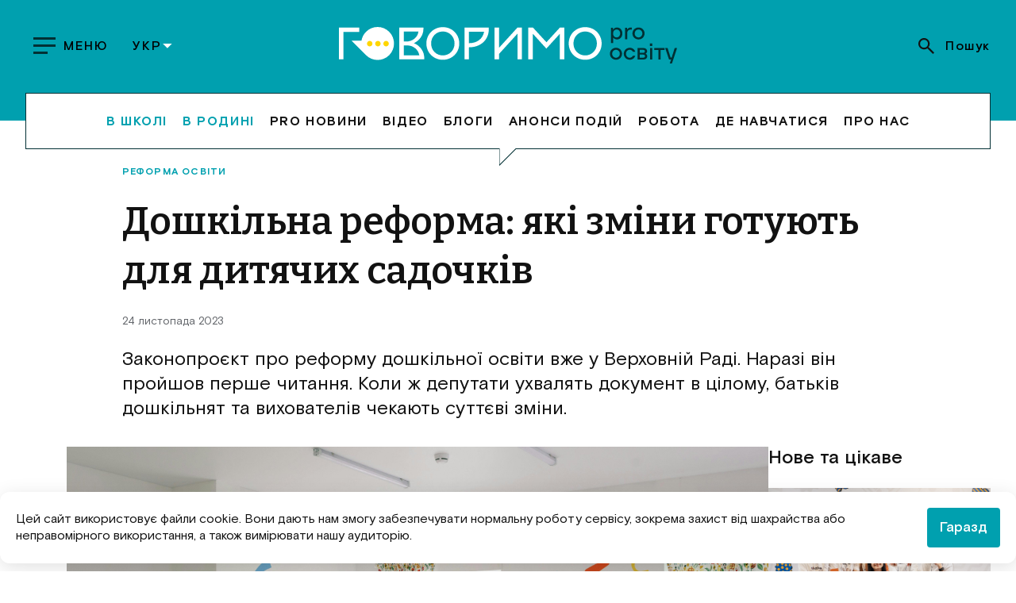

--- FILE ---
content_type: text/html; charset=UTF-8
request_url: https://hovorymo.live/pro-news/0272/
body_size: 9791
content:
<!DOCTYPE html>
<html lang="uk">
<head>
    <base href="https://hovorymo.live/"/>
    <meta charset="utf-8">
    <meta http-equiv="X-UA-Compatible" content="IE=edge">
    <meta name="viewport" content="width=device-width, initial-scale=1.0">
    <meta name="ajaxRoot" content="/425"/>
    <!-- Primary Meta Tags -->
    <meta name="robots" content="index,follow"/>    <!-- Primary Meta Tags -->
    <title>Дошкільна реформа: які зміни готують для дитячих садочків</title>
    <meta name="description" content="Законопроєкт про реформу дошкільної освіти вже у Верховній Раді. Наразі він пройшов перше читання. Коли ж депутати ухвалять документ в цілому, батьків дошкільнят та вихователів чекають суттєві зміни."/>
            <!-- Open Graph / Facebook -->
    <meta property="og:type" content="article">
    <meta property="og:url" content="https://hovorymo.live/pro-news/0272/">
    <meta property="og:title" content="Дошкільна реформа: які зміни готують для дитячих садочків">
    <meta property="og:description" content="Законопроєкт про реформу дошкільної освіти вже у Верховній Раді. Наразі він пройшов перше читання. Коли ж депутати ухвалять документ в цілому, батьків дошкільнят та вихователів чекають суттєві зміни.">
    <meta property="og:image" content="https://hovorymo.live/assets/images/pexels-ksenia-chernaya-8535629.jpg">
    <!-- Twitter -->
    <meta property="twitter:card" content="summary_large_image">
    <meta property="twitter:url" content="https://hovorymo.live/pro-news/0272/">
    <meta property="twitter:title" content="Дошкільна реформа: які зміни готують для дитячих садочків">
    <meta property="twitter:description" content="Законопроєкт про реформу дошкільної освіти вже у Верховній Раді. Наразі він пройшов перше читання. Коли ж депутати ухвалять документ в цілому, батьків дошкільнят та вихователів чекають суттєві зміни.">
    <meta property="twitter:image" content="https://hovorymo.live/assets/images/pexels-ksenia-chernaya-8535629.jpg">
    <!-- Style -->
    <link rel="apple-touch-icon" sizes="180x180" href="apple-touch-icon.png">
    <link rel="icon" type="image/png" sizes="32x32" href="favicon-32x32.png">
    <link rel="icon" type="image/png" sizes="16x16" href="favicon-16x16.png">
    <link rel="manifest" href="site.webmanifest">
    <link rel="mask-icon" href="safari-pinned-tab.svg" color="#5bbad5">
    <meta name="msapplication-TileColor" content="#da532c">
    <meta name="theme-color" content="#ffffff">
    <meta name="theme-color" content="#111111">
    <link rel="stylesheet" href="/css/vendor.css?v=710640fe">
    <link rel="stylesheet" href="/css/main.css?v=710640fe">
    <link rel="stylesheet" href="/css/new.css?v=710640fe">
    
</head>
<body class="page__body article-page" data-user=""><!-- Google Tag Manager (noscript) -->
<noscript><iframe src="https://www.googletagmanager.com/ns.html?id=GTM-53CTDX2V"
height="0" width="0" style="display:none;visibility:hidden"></iframe></noscript>
<!-- End Google Tag Manager (noscript) -->
<header class="header" >
    <div class="container">
                <div class="header__top grid-container--fit secondary-font">
            <div class="header__burger-box">
                <button class="burger btn-reset" aria-label="open burger" aria-expanded="false" data-burger>
                    <img class="menu-icon-open" src="/img/icon-hamburger-menu-desktop.svg" alt="menu-icon">
                    <img class="menu-icon-close" src="/img/icon-hamburger-menu-close-desktop.svg" alt="menu-icon">
                    <span>меню</span>
                </button>
                <div class="lang-switcher drop">
                    <button class="current-lang dropdown btn-reset" data-open>
                        УКР <img src="/img/icon-arrow-drop-down.svg" alt="arrow-down">
                    </button>
                    <div class="dropdown__menu" data-show><ul class="dropdown__list"><li class="dropdown__list-item"><a href="https://hovorymo.live/pro-news/0272/" class="dropdown__list-item-link">УКР</a></li></ul></div>
                </div>
                <div class="header__menu" data-menu>
                    <nav class="header__nav desktop-menu">
                        <ul class="header__nav-main"><li class="header__nav-item title-blue "><a href="/at-school/" data-menu-item>В школі</a></li><li class="header__nav-item "><a href="/at-school/pro-teachers/" data-menu-item>pro Вчителів</a></li><li class="header__nav-item "><a href="/at-school/pro-lessons/" data-menu-item>pro Уроки</a></li><li class="header__nav-item "><a href="/at-school/psychological-support/" data-menu-item>Психологічна підтримка</a></li><li class="header__nav-item "><a href="/at-school/school-legal-support/" data-menu-item>Юридична підтримка</a></li></ul><ul class="header__nav-main"><li class="header__nav-item title-blue "><a href="/in-the-family/" data-menu-item>В родині</a></li><li class="header__nav-item "><a href="/in-the-family/pro-parents/" data-menu-item>pro Батьків</a></li><li class="header__nav-item "><a href="/in-the-family/pro-pupils/" data-menu-item>pro Учнів</a></li><li class="header__nav-item "><a href="/in-the-family/psychological-support1/" data-menu-item>Психологічна підтримка</a></li><li class="header__nav-item "><a href="/in-the-family/family-legal-support/" data-menu-item>Юридична підтримка</a></li></ul><ul class="header__nav-main bold-list"><li class="header__nav-item"><a href="/pro-news/" data-menu-item>Pro новини</a></li><li class="header__nav-item"><a href="/videos/" data-menu-item>Відео</a></li><li class="header__nav-item"><a href="/blogs/" data-menu-item>Блоги</a></li><li class="header__nav-item"><a href="/events/" data-menu-item>Анонси подій</a></li><li class="header__nav-item"><a href="/s/" data-menu-item>Де навчатися</a></li></ul><ul class="header__nav-main"><li class="header__nav-item"><a href="/work/" data-menu-item>Робота</a></li><li class="header__nav-item"><a href="/work/vacancies/" data-menu-item>Вакансії</a></li><li class="header__nav-item"><a href="/work/resume/" data-menu-item>Резюме</a></li><li class="header__nav-item"><a href="/work/profession/" data-menu-item>Професія</a></li></ul><ul class="header__nav-main"><li class="header__nav-item"><a href="/about-us/" data-menu-item>Про нас</a></li><li class="header__nav-item"><a href="/about-us/about-the-project/" data-menu-item>Про проєкт</a></li><li class="header__nav-item"><a href="/about-us/contacts/" data-menu-item>Контакти</a></li><li class="header__nav-item"><a href="/about-us/on-issues-of-cooperation/" data-menu-item>З питань співпраці</a></li></ul>
                        <ul class="header__nav-main">
                            <li class="header__nav-item title-blue"><a href="#sub" class="btn-reset btn-subs">Підписатися</a></li>
                            <li class="header__nav-item"><a href="https://hovorymo.live/pro-news/0272/" data-menu-item>Українська</a></li>
                            <li class="header__nav-item"><a href="/privacy-policy/" data-menu-item>Політика конфіденційності</a></li>
                        </ul>
                    </nav>
                    <nav class="header__nav mobile-menu">
                        <button class="btn-reset menu-back">
                            <img src="/img/chevron-left.svg" alt="">
                        </button>
                        <ul class="header__nav-main header-nav-mobile">
                            <li class="header__nav-item title-blue has__submenu"><a href="/at-school/" data-menu-item>В школі</a><ul class="sub__menu"><span class="sub__menu-title">В школі</span><li class="sub__menu-item"><a href="/at-school/pro-teachers/" data-menu-item>pro Вчителів</a></li><li class="sub__menu-item"><a href="/at-school/pro-lessons/" data-menu-item>pro Уроки</a></li><li class="sub__menu-item"><a href="/at-school/psychological-support/" data-menu-item>Психологічна підтримка</a></li><li class="sub__menu-item"><a href="/at-school/school-legal-support/" data-menu-item>Юридична підтримка</a></li></ul></li><li class="header__nav-item title-blue has__submenu"><a href="/in-the-family/" data-menu-item>В родині</a><ul class="sub__menu"><span class="sub__menu-title">В родині</span><li class="sub__menu-item"><a href="/in-the-family/pro-parents/" data-menu-item>pro Батьків</a></li><li class="sub__menu-item"><a href="/in-the-family/pro-pupils/" data-menu-item>pro Учнів</a></li><li class="sub__menu-item"><a href="/in-the-family/psychological-support1/" data-menu-item>Психологічна підтримка</a></li><li class="sub__menu-item"><a href="/in-the-family/family-legal-support/" data-menu-item>Юридична підтримка</a></li></ul></li><li class="header__nav-item bold-item"><a href="/pro-news/" data-menu-item>Pro новини</a></li><li class="header__nav-item bold-item"><a href="/videos/" data-menu-item>Відео</a></li><li class="header__nav-item bold-item"><a href="/blogs/" data-menu-item>Блоги</a></li><li class="header__nav-item bold-item"><a href="/events/" data-menu-item>Анонси подій</a></li><li class="header__nav-item bold-item"><a href="/s/" data-menu-item>Де навчатися</a></li><li class="header__nav-item has__submenu"><a href="/work/" data-menu-item>Робота</a><ul class="sub__menu"><span class="sub__menu-title">Робота</span><li class="sub__menu-item"><a href="/work/vacancies/" data-menu-item>Вакансії</a></li><li class="sub__menu-item"><a href="/work/resume/" data-menu-item>Резюме</a></li><li class="sub__menu-item"><a href="/work/profession/" data-menu-item>Професія</a></li></ul></li><li class="header__nav-item has__submenu"><a href="/about-us/" data-menu-item>Про нас</a><ul class="sub__menu"><span class="sub__menu-title">Про нас</span><li class="sub__menu-item"><a href="/work/vacancies/" data-menu-item>Вакансії</a></li><li class="sub__menu-item"><a href="/work/resume/" data-menu-item>Резюме</a></li><li class="sub__menu-item"><a href="/work/profession/" data-menu-item>Професія</a></li></ul></li>
                            <li class="header__nav-item title-blue"><a href="#sub" class="btn-reset btn-subs">Підписатися</a></li>
                            <li class="header__nav-item"><a href="https://hovorymo.live/pro-news/0272/" data-menu-item>Українська</a></li>
                            <li class="header__nav-item"><a href="/privacy-policy/" data-menu-item>Політика конфіденційності</a></li>
                        </ul>
                    </nav>
                </div>
            </div>
            <div class="header__logo-box">
                 <a href="/" class="logo">                     <picture>
                        <source media="(max-width:1024px)" srcset="https://hovorymo.live/img/logo-mobile.svg">
                        <img src="https://hovorymo.live/img/logo-desktop.svg" alt="logo">
                    </picture>
                 </a>             </div>
            <div class="header__search-box">
                <button class="btn-reset open-search"><img src="/img/icon-search-desktop.svg" alt="search-icon"/><span>Пошук</span></button>
                <form action="/search/" class="search-box">
                    <input class="input-reset" type="search" name="search" value="" placeholder="Пошук"/>
                    <span class="btn-reset close-search"><img src="/img/icon-search-close.svg" alt="search-close"/></span>
                    <button type="submit" class="btn-reset"><img src="/img/icon-search-desktop.svg" alt="search-i"/></button>
                </form>
            </div>
        </div>
        <div class="header__bottom"><nav class="header__bottom-nav"><ul class="header__bottom-list"><li class="header__bottom-list-item title-blue "><a class="header__bottom-list-link" href="/at-school/">В школі</a></li><li class="header__bottom-list-item title-blue "><a class="header__bottom-list-link" href="/in-the-family/">В родині</a></li><li class="header__bottom-list-item "><a class="header__bottom-list-link" href="/pro-news/">Pro новини</a></li><li class="header__bottom-list-item "><a class="header__bottom-list-link" href="/videos/">Відео</a></li><li class="header__bottom-list-item "><a class="header__bottom-list-link" href="/blogs/">Блоги</a></li><li class="header__bottom-list-item "><a class="header__bottom-list-link" href="/events/">Анонси подій</a></li><li class="header__bottom-list-item "><a class="header__bottom-list-link" href="/work/">Робота</a></li><li class="header__bottom-list-item "><a class="header__bottom-list-link" href="/s/">Де навчатися</a></li><li class="header__bottom-list-item "><a class="header__bottom-list-link" href="/about-us/">Про нас</a></li></ul></nav></div>
    </div>
</header>
<div class="container">
    <div class="wrapper">
            <main class="main">
                                    <section class="post__head">
    <a href="/article-tags/?tag=reforma-osviti" class="post__tag post__item-tag">Реформа освіти</a>
        <h1 class="post__title">Дошкільна реформа: які зміни готують для дитячих садочків</h1>
    <span class="post__item-date">24 листопада <span class="post__item-time">2023</span></span>
    <p class="post__intro"> Законопроєкт про реформу дошкільної освіти вже у Верховній Раді. Наразі він пройшов перше читання. Коли ж депутати ухвалять документ в цілому, батьків дошкільнят та вихователів чекають суттєві зміни. 
</p>
</section>
<div class="post-wrapper">
    <div class="social-col"></div>
    <div class="content">
        <figure class="cover">
            <img src="https://hovorymo.live/assets/images/pexels-ksenia-chernaya-8535629.jpg" alt="Дошкільна реформа: які зміни готують для дитячих садочків image"/>
            <figcaption>зображення з Pexels</figcaption>        </figure>
        <p>У Комітеті Верховної Ради з питань освіти, науки та інновацій наразі триває робота над підготовкою до другого читання законопроєкту № 8030, який впроваджує реформу дошкільної освіти. Оксен Лісовий у своїх численних інтерв'ю не раз наголошував, що дошкільну систему чекають кардинальні зміни. Зокрема , це гарантоване місце у закладі дошкільної освіти, нова система оплати праці педагога-дошкільника та легший вхід у професію.&nbsp;</p><h2>Т<strong>рансформація дошкільної освіти передбачає:&nbsp;</strong></h2><ul><li><b><i>Територіальну доступність дитячих садочків.&nbsp;</i></b></li></ul><p>А це означає, що вперше в Україні на рівні закону при наданні дозволів на будівництво будь-яких житлових комплексів забудовники мають враховувати демографічний фактор і обов'язково передбачати наявність дитячих садків з достатньою кількістю місць.&nbsp;</p><ul><li><em><strong>Передбачено створення дитсадочків працівниками ОСББ чи роботодавцями.&nbsp;</strong></em></li></ul><p>Тобто житлові комплекси зможуть самостійно створювати для жителів свого району садочки. Так само роботодавці зможуть відкривати дошкільні заклади для своїх працівників. Свої дитсадочки можуть організувати інші заклади освіти чи громадські об&rsquo;єднання. Крім того, передбачено <strong>мобільний дитячий садок</strong>, який буде приїздити до дітей у віддалених населених пунктах, де не працює жоден інший заклад у сфері дошкільної освіти.&nbsp;</p><ul><li><strong><em>Освітній простір для дітей та їхніх вихователів має бути безпечним, здоровим, інклюзивним, розвивальним та цифровим.&nbsp;</em></strong></li></ul><p>Кожен заклад освіти - з укриттям. А також в дитячому садочку має функціонувати психологічний супровід, сучасні підходи в організації харчування, медичне обслуговування. На цьому наголошує в ексклюзивному інтерв'ю журналістам "Говоримо pro освіту" ініціатор законопроєкту, <strong>голова підкомітету з питань раннього розвитку та дошкільної освіти Володимир Воронов</strong>. За його словами, державна політика сприятиме, аби в Україні відкривалися нові заклади дошкільної освіти, а вже наявні - осучаснювались.&nbsp;</p><blockquote>Буде оновленнядитячих садків і створення нових освітніх моделей у вигляді закладів дошкільної освіти. Зокрема через сприятливі умови орендного користування комунальним майном, використання у тому числі пристосованих приміщень, землекористування, оподаткування, справедливу тарифну політику на користування комунальними послугами. <img class="blackquote-img" src="/img/icon-quote.svg" alt=""/><figcaption><img src="assets/images/photo_5406922685734311087_y.jpg" alt="Володимир Вороновquote" /><p><span>Володимир Воронов </span>Голова підкомітету Верховної Ради з питань раннього розвитку та дошкільної освіти</p></figcaption></blockquote><ul><li><strong><em>Міська влада зможе купувати місця у приватних садочках.</em></strong></li></ul><p>У законопроєкті міститься пропозиція до місцевої влади у випадках нестачі місць у комунальних дитячих садках знаходити можливість купувати послуги у приватних дитячих садочків або ж компенсувати батькам витрати на дошкільну освіту за принципом &laquo;кошти йдуть за дитиною&raquo;.&nbsp;</p><ul><li><strong><em>Дітей ділитимуть за бажанням батьків на різні групи.&nbsp;</em></strong></li></ul><p>Зокрема у садочку працюватиме чотири види груп: <strong>вікові та різновікові, інклюзивні та спеціальні</strong>. Це можуть бути групи повного дня, короткотривалого чи сезонного перебування, на вихідні дні або ж із цілодобовим перебуванням.&nbsp; Важливим нововведенням є <strong>розвиток мережі ясельних груп</strong>. А також будуть створюватися "<strong>дитячі садочки педагогічного партнерства</strong>". Це означає, що в садочку дитина зможе перебувати разом з одним із батьків. Роблять це, аби надавати батькам поради та допомогу. Особливо якщо один із батьків виховує дитину самостійно.</p><ul><li><strong><em>Робочий час вихователів буде скорочений.</em></strong></li></ul><p>Вони працюватимуть 30 годин на тиждень. В ці години включено навчальну, виховну, методичну, організаційну роботу та іншу педагогічну діяльність. Очільники та вихователі-методисти дитсадків також матимуть скорочену тривалість робочого часу. Вони працюватимуть 36 годин на тиждень у межах однієї тарифної ставки. Крім того, ініціатор законопроєкту Володимир Воронов анонсує пілотний проєкт за яким у Міністерстві освіти шукають можливості для збільшення заробітної плати працівникам дошкільної системи освіти.&nbsp;</p><blockquote>Наразі МОН працює над моделюванням нових підходів в системі оплати праці педагогічних працівників, у наступному році планується пілотування найефективнішої напрацьованої моделі. За результатами пілотування будуть зроблені відповідні зміни до системи законодавства у сфері дошкільної освіти. Але вже сьогодні законопроект вперше визначає для вихователів скорочений робочий час, адекватне педагогічне навантаження, та вперше на рівні закону – гарантовану щорічну основну відпустку в 56 днів. <img class="blackquote-img" src="/img/icon-quote.svg" alt=""/><figcaption><img src="assets/images/photo_5406922685734311087_y.jpg" alt="Володимир Вороновquote" /><p><span>Володимир Воронов </span>Голова підкомітету Верховної Ради з питань раннього розвитку та дошкільної освіти</p></figcaption></blockquote><p>Нагадаємо, в Україні будуватимуть&nbsp;<a href="pro-news/0232/">навчальні заклади за новими архітектурними принципами</a>. Найперше перебудують школи, які постраждали від російських ракетних обстрілів. Останні мають стати безпечними, багатофункціональними і безбар'єрними.</p>
        <div class="article-bottom">
            <a href="/author/?author=govorimo-pro-osvitu" class="author">
                <img src="assets/images/authors/redakciya-1.png" alt="author ГОВОРИМО pro освіту" class="author__img"/>
                <div class="author__text">
                    <p class="author__name">ГОВОРИМО pro освіту</p>
                    <p class="author__role">редакція</p>
                </div>
            </a>
            <p class="share-title">Поділитися цим матеріалом:</p>
            <div class="share-block">
                <ul class="social" title="Поділитися в соціальних мережах">
    <li class="social__item">
        <a href="javascript:'https://www.facebook.com/sharer.php?u='+window.location.href+'&[title]='+document.title" class="social__link social__link--fb" aria-label="facebook" onclick="var x = screen.width/2 - 720/2 + FindLeftWindowBoundry();var y = screen.height/2 - 550/2 + FindTopWindowBoundry();window.open('https://www.facebook.com/sharer.php?u='+window.location.href+'&[title]='+document.title,'Facebook','width=720,height=550,left='+x+',top='+y+',toolbar=0'); return false;">
            <img class="social__img" src="/img/icon-share-facebook.svg" alt="facebook"/>
        </a>
    </li>
    <li class="social__item">
        <a href="javascript:'https://telegram.me/share/url?url='+window.location.href+'&text='+document.title" class="social__link social__link--tg" aria-label="telegram" onclick="var x = screen.width/2 - 720/2 + FindLeftWindowBoundry();var y = screen.height/2 - 550/2 + FindTopWindowBoundry();window.open('https://telegram.me/share/url?url='+window.location.href+'&text='+document.title,'Telegram','width=720,height=550,left='+x+',top='+y+',toolbar=0'); return false;">
            <img class="social__img" src="/img/icon-share-telegram.svg" alt="telegram"/>
        </a>
    </li>
    <li class="social__item">
        <a href="javascript:'viber://forward?text='+document.title+window.location.href" class="social__link social__link--vb" aria-label="viber" onclick="var x = screen.width/2 - 720/2 + FindLeftWindowBoundry();var y = screen.height/2 - 550/2 + FindTopWindowBoundry();window.open('viber://forward?text='+document.title+window.location.href,'Viber','width=720,height=550,left='+x+',top='+y+',toolbar=0'); return false;">
            <img class="social__img" src="/img/icon-share-viber.svg" alt="viber"/>
        </a>
    </li>
    <li class="social__item">
        <a href="javascript:'https://wa.me/?text='+document.title+window.location.href" class="social__link social__link--wa" aria-label="whatsapp" onclick="var x = screen.width/2 - 720/2 + FindLeftWindowBoundry();var y = screen.height/2 - 550/2 + FindTopWindowBoundry();window.open('https://wa.me/?text='+document.title+window.location.href,'Whatsapp','width=720,height=550,left='+x+',top='+y+',toolbar=0'); return false;">
            <img class="social__img" src="/img/icon-share-whatsup.svg" alt="whatsapp"/>
        </a>
    </li>
    <li class="social__item">
        <a href="javascript:void(0);" class="social__link social__link--lk" aria-label="link" onclick="navigator.clipboard.writeText(window.location.href);alert('Посилання скопійовано в буфер обміну.')">
            <img class="social__img" src="/img/icon-share-link.svg" alt="link"/>
        </a>
    </li>
</ul>
<script>
    //========== Left border of the window ==========//
    function FindLeftWindowBoundry() {
        if (window.screenLeft) {return window.screenLeft;}
        if (window.screenX) {return window.screenX;}
        return 0;
    }
    //========== Upper window border ==========//
    function FindTopWindowBoundry() {
        if (window.screenTop) {return window.screenTop;}
        if (window.screenY) {return window.screenY;}
        return 0;
    }
</script>
                <button onclick="window.print();" class="btn-reset btn-print">
                    <img src="/img/icon-print.svg" alt=""/> Роздрукувати                </button>
            </div>
            <div class="section__themes">
                <span class="section__themes-title">Теми</span>
                                    <a href="/article-tags/?tag=reforma-osviti" class="tags-link">Реформа освіти</a>
                                    <a href="/article-tags/?tag=pro-children" class="tags-link">Pro дітей</a>
                            </div>
                    </div>
    </div>
    <div class="more-col">
        
        <p class="h4--title title">Нове та цікаве</p>
        <div class="new-posts">
                            <div class="post__item">
    <a href="https://hovorymo.live/pro-news/100-tisiac-dolariv-dlia-socialnix-projektiv/">
        <img class="post__item-img" src="https://hovorymo.live/assets/images/chernihiv_1.jpg" alt="100 тисяч доларів для соціальних проєктів image"/>
    </a>
    <div class="post__item-tags">
        <a href="/pro-news/" class="post__item-tag">Pro новини</a>
            </div>
    <a href="https://hovorymo.live/pro-news/100-tisiac-dolariv-dlia-socialnix-projektiv/" class="post__item-title">100 тисяч доларів для соціальних проєктів</a>
    <p class="post__item-descr">Підлітки з чотирьох регіонів розроблятимуть власні ініціативи 
у громадах в межах UActive</p>
    <span class="post__item-date">17 вересня <span class="post__item-time">2025</span></span>
</div>
                    </div>
        <button id="more-items" class="btn-reset btn-more" data-page="https://hovorymo.live/27/?page=2"><img src="/img/icon-replay.svg" width="24" alt="more"/> Показати більше</button>
        <script>
        document.getElementById('more-items').addEventListener('click', function (e) {
            e.preventDefault();
            let button = this;
            let nextPage = button.getAttribute('data-page');
            let container = button.previousElementSibling;
            button.disabled = true;
            fetch(nextPage).then(response => {
                return response.text();
            }).then((data) => {
                var parser = new DOMParser();
                var doc = parser.parseFromString(data, "text/html");
                container.insertAdjacentHTML('beforeend', doc.querySelector('.'+container.getAttribute('class')).innerHTML);
                more = doc.getElementById('more-items');
                if (more != null) {
                    button.setAttribute('data-page', more.getAttribute('data-page'));
                    button.disabled = false;
                } else {
                    button.remove();
                }
                active = doc.querySelector('.pagination .is-active');
                document.querySelectorAll('.pagination .pagination__link').forEach(function (item) {
                    if (item.innerText == active.innerText) {
                        parent = item.parentNode;
                        parent.replaceChildren();
                        parent.appendChild(active);
                    }
                });
            }).catch(function(error) {
                console.error('Request failed', error, '.');
                button.disabled = false;
            });
        });
    </script>

    </div>
</div>
<style>#more-items{display: none;}</style>
<script>
    document.addEventListener("DOMContentLoaded", () => {
        let moreColumnHeight = document.querySelector('.more-col')?.offsetHeight;
        let moreFirstHeight = document.querySelector('.more-col .new-posts .post__item')?.offsetHeight;
        (function showMorePosts() {
            setTimeout(() => {
                let postsHeight = document.querySelector('.more-col .new-posts')?.offsetHeight;
                if ((moreColumnHeight - postsHeight) > moreFirstHeight) {
                    document.getElementById('more-items')?.click();
                    showMorePosts();
                }
            }, 100);
        })();
    });
</script>
                    </main>
        <div class="cookies__modal is-hidden">
            <p class="cookies__modal-text">
                Цей сайт використовує файли cookie. Вони дають нам змогу забезпечувати нормальну роботу сервісу, зокрема захист від шахрайства або неправомірного використання, а також вимірювати нашу аудиторію.            </p>
            <button class="cookies__modal-btn btn-reset">Гаразд</button>
        </div>
        <footer class="footer">
    <div class="footer__inner">
        <div id="sub" class="footer__top">
            <div class="footer__top-left">
                <p class="h5--title title">Першими дізнавайтеся про нові статті на ГОВОРИМО!</p>
                <form id="subscribe-form" action="#" method="POST" class="form__subscribe">
                    <input name="email" value="" class="input-reset form__subscribe-input" type="text" placeholder="E-mail">
                    <button class="btn-reset btn-subscribe" type="submit">Підписатися</button>
                </form>
                <p class="js_subscribe_result">Лише найцікавіше! Не частіше одного листа на тиждень.</p>
                <script>
                    document.getElementById("subscribe-form").addEventListener("submit", function(e) {
                        e.preventDefault();
                        fetch("/subscribe/", {
                            method: "POST",
                            cache: "no-store",
                            body: new FormData(e.target)
                        }).then((response) => {
                            return response.json();
                        }).then((data) => {
                            
                            if (typeof(data['errors']) != "undefined" && data['errors'] !== null) {
                                for (var k in data['errors']) {
                                    
                                    e.target.querySelector('[name="'+k+'"]').classList.add('error');
                                    document.querySelector(".js_subscribe_result").classList.add('error');
                                    document.querySelector(".js_subscribe_result").innerText = data['errors'][k][0];
                                }
                            }
                            if (typeof(data['success']) != "undefined" && data['success'] !== null) {
                                
                                e.target.querySelector('.error').classList.remove('error');
                                document.querySelector(".js_subscribe_result").classList.remove('error');
                                document.querySelector(".js_subscribe_result").innerText = data['message'];
                            }
                            
                        }).catch(function (error) {
                            console.error("Request failed ", error, ".");
                        });
                    });
                </script>
            </div>
            <div class="footer__top-right">
                <p class="h5--title title">Стежте за нами</p>
                <div class="footer__top-right-box">
                    <a href="https://www.facebook.com/profile.php?id=61551114782617" target="_blank"><img src="/img/footer-fb-icon.svg" alt="facebook"></a>
                    <a href="https://www.instagram.com/hovorymo_pro_osvitu/" target="_blank"><img src="/img/footer-ins-icon.svg" alt="instagram"></a>
                    <a href="https://t.me/govorymoproosvitu" target="_blank"><img src="/img/footer-telegram-icon.svg" alt="telegram"></a>
                    
                    
                </div>
            </div>
        </div>
        <div class="footer__center">
            <div class="footer__center-left">
                 <a href="/" class="footer-logo">                     <img src="/img/footer-logo.svg" alt="logo">
                 </a>                 
            </div>
            <nav class="footer__nav"><ul class="footer__list"><li class="footer__list-item"><a class="footer__list-link" href="/at-school/">В школі</a></li><li class="footer__list-item"><a class="footer__list-link" href="/videos/">Відео</a></li><li class="footer__list-item"><a class="footer__list-link" href="/work/">Робота</a></li><li class="footer__list-item"><a class="footer__list-link" href="/in-the-family/">В родині</a></li><li class="footer__list-item"><a class="footer__list-link" href="/blogs/">Блоги</a></li><li class="footer__list-item"><a class="footer__list-link" href="/s/">Де навчатися</a></li><li class="footer__list-item"><a class="footer__list-link" href="/pro-news/">Pro новини</a></li><li class="footer__list-item"><a class="footer__list-link" href="/events/">Анонси подій</a></li><li class="footer__list-item"><a class="footer__list-link" href="/about-us/contacts/">Контакти</a></li></ul></nav>
        </div>
        <div class="footer__bottom flex-center">
            <picture>
                <source media="(max-width: 768px)" srcset="/img/footer-img-1.svg"/>
                <img class="footer__bottom-logos" src="/img/footer-img-1.svg" alt="brands"/>
            </picture>
            <picture>
                <source media="(max-width: 768px)" srcset="/img/footer-m-2.svg"/>
                <img class="footer__bottom-logos" src="/img/footer-d-2.svg" alt="brands"/>
            </picture>
            <picture>
                <source media="(max-width: 768px)" srcset="/img/footer-m-3.svg"/>
                <img class="footer__bottom-logos" src="/img/footer-d-3.svg" alt="brands"/>
            </picture>
            <picture>
                <source media="(max-width: 768px)" srcset="/img/footer-m-4.svg"/>
                <img class="footer__bottom-logos" src="/img/footer-d-4.svg" alt="brands"/>
            </picture>
            <picture>
                <source media="(max-width: 768px)" srcset="/img/footer-img-5.svg"/>
                <img class="footer__bottom-logos" src="/img/footer-img-5.svg" alt="brands"/>
            </picture>
        </div>
        <div class="footer__developer">
            <span>Сайт розроблено</span>
            <img src="/img/bush-logo-main.svg" alt="" width="76" loading="lazy" />
            <a href="https://bush.com.ua/" target="_blank">design & development</a>
        </div>
        <div class="footer__info flex-center">
            <span class="footer-copy">© 2026 Говоримо. Усі права застережено</span>
            <a href="/privacy-policy/" class="policy">Політика конфіденційності</a>
        </div>
    </div>
</footer>
        <div class="graph-modal">
            <!-- New video modal -->
            <div class="graph-modal__container video-modal" role="dialog" aria-modal="true" data-graph-target="video-modal">
                <button class="btn-reset js-modal-close graph-modal__close" aria-label="Закрити модальне вікно"></button>
                <div class="graph-modal__content"></div>
            </div>
            <!-- New video modal end -->
            <div class="graph-modal__container subscribe-form" role="dialog" aria-modal="true" data-graph-target="subscribe">
                <button class="btn-reset js-modal-close graph-modal__close" aria-label="Закрити модальне вікно"></button>
                <div class="graph-modal__content">
                    <h3>Освітня розсилка</h3>
                    <form id="subscribe-modal" action="#" method="POST" class="form">
                        <label class="form__label">
                            <input type="email" name="email" class="input-reset form__input" placeholder="Email"/>
                            <span class="sub-text">Ваша електронна пошта</span>
                        </label>
                        <h5>Про які матеріали вас повідомляти?</h5>
                        <label class="checkbox" for="lable-1">
                            <input type="checkbox" name="topics[]" value="Матеріали для вчителів" id="lable-1" />
                            <span class="checkmark"></span>
                            Матеріали для вчителів                        </label>
                        <label class="checkbox" for="lable-2">
                            <input type="checkbox" name="topics[]" value="Матеріали для батьків" id="lable-2" />
                            <span class="checkmark"></span>
                            Матеріали для батьків                        </label>
                        <label class="checkbox" for="lable-3">
                            <input type="checkbox" name="topics[]" value="Анонси подій" id="lable-3" />
                            <span class="checkmark"></span>
                            Анонси подій                        </label>
                        <label class="checkbox" for="lable-4">
                            <input type="checkbox" name="topics[]" value="Новини" id="lable-4" />
                            <span class="checkmark"></span>
                            Новини                        </label>
                        <label class="checkbox" for="lable-5">
                            <input type="checkbox" name="topics[]" value="Навчальні заклади" id="lable-5" />
                            <span class="checkmark"></span>
                            Навчальні заклади                        </label>
                        <button class="btn-reset form__btn btn-subscribe btn-primary">Підписатися</button>
                    </form>
                </div>
            </div>
                <div class="graph-modal__container login__modal" role="dialog" aria-modal="true" data-graph-target="login">
        <button class="btn-reset js-modal-close graph-modal__close" aria-label="close modal"></button>
        <div class="graph-modal__content login__modal-content">
            <h4>Увійти</h4>
            <p>За допомогою акаунта</p>
            <div class="login__btns-wrap">
                <a href="/fb-login/" class="login-btn">
                    <img src="/img/icon-share-facebook-login.svg" alt=""/>
                </a>
                <a href="/gg-login/" class="login-btn">
                    <img src="/img/icon-google.svg" alt=""/>
                </a>
            </div>
        </div>
    </div>
        </div>
    </div>
</div>
<div class="overlay" data-menu-overlay></div>
<script defer src="/js/main.js?v=710640fe"></script>
<script>
    document.getElementById("subscribe-modal").addEventListener("submit", function(e) {
        e.preventDefault();
        fetch("/subscribe-submit/", {
            method: "POST",
            cache: "no-store",
            body: new FormData(e.target)
        }).then((response) => {
            return response.json();
        }).then((data) => {
            e.target.querySelectorAll('.sub-text').forEach(function (i) {
                i.innerText = 'Ваша електронна пошта';
                i.closest('label').classList.remove('error');
            });
            if (typeof(data['errors']) != "undefined" && data['errors'] !== null) {
                for (var k in data['errors']) {
                    e.target.querySelector('[name="'+k+'"]').nextElementSibling.innerText = data['errors'][k][0];
                    e.target.querySelector('[name="'+k+'"]').closest('label').classList.add('error');
                }
            }
            if (typeof(data['success']) != "undefined" && data['success'] !== null) {;
                e.target.reset();
                document.getElementById("subscribe-form").reset();
                document.querySelector('[data-graph-target="successModal"] p').innerText="Ви підписані на розсилку від Говоримо. Дякуємо за ваш інтерес!";
                openModal("successModal");
            }
        }).catch(function (error) {
            console.error("Request failed ", error, ".");
        });
    });
</script>
</body>
</html>


--- FILE ---
content_type: text/html; charset=UTF-8
request_url: https://hovorymo.live/27/?page=2
body_size: 9826
content:
<!DOCTYPE html>
<html lang="uk">
<head>
    <base href="https://hovorymo.live/"/>
    <meta charset="utf-8">
    <meta http-equiv="X-UA-Compatible" content="IE=edge">
    <meta name="viewport" content="width=device-width, initial-scale=1.0">
    <meta name="ajaxRoot" content="/27/"/>
    <!-- Primary Meta Tags -->
    <meta name="robots" content="noindex,follow"/>    <!-- Primary Meta Tags -->
    <title>Дошкільна реформа: які зміни готують для дитячих садочків</title>
    <meta name="description" content="Законопроєкт про реформу дошкільної освіти вже у Верховній Раді. Наразі він пройшов перше читання. Коли ж депутати ухвалять документ в цілому, батьків дошкільнят та вихователів чекають суттєві зміни."/>
            <!-- Open Graph / Facebook -->
    <meta property="og:type" content="article">
    <meta property="og:url" content="https://hovorymo.live/pro-news/0272/">
    <meta property="og:title" content="Дошкільна реформа: які зміни готують для дитячих садочків">
    <meta property="og:description" content="Законопроєкт про реформу дошкільної освіти вже у Верховній Раді. Наразі він пройшов перше читання. Коли ж депутати ухвалять документ в цілому, батьків дошкільнят та вихователів чекають суттєві зміни.">
    <meta property="og:image" content="https://hovorymo.live/assets/images/pexels-ksenia-chernaya-8535629.jpg">
    <!-- Twitter -->
    <meta property="twitter:card" content="summary_large_image">
    <meta property="twitter:url" content="https://hovorymo.live/pro-news/0272/">
    <meta property="twitter:title" content="Дошкільна реформа: які зміни готують для дитячих садочків">
    <meta property="twitter:description" content="Законопроєкт про реформу дошкільної освіти вже у Верховній Раді. Наразі він пройшов перше читання. Коли ж депутати ухвалять документ в цілому, батьків дошкільнят та вихователів чекають суттєві зміни.">
    <meta property="twitter:image" content="https://hovorymo.live/assets/images/pexels-ksenia-chernaya-8535629.jpg">
    <!-- Style -->
    <link rel="apple-touch-icon" sizes="180x180" href="apple-touch-icon.png">
    <link rel="icon" type="image/png" sizes="32x32" href="favicon-32x32.png">
    <link rel="icon" type="image/png" sizes="16x16" href="favicon-16x16.png">
    <link rel="manifest" href="site.webmanifest">
    <link rel="mask-icon" href="safari-pinned-tab.svg" color="#5bbad5">
    <meta name="msapplication-TileColor" content="#da532c">
    <meta name="theme-color" content="#ffffff">
    <meta name="theme-color" content="#111111">
    <link rel="stylesheet" href="/css/vendor.css?v=710640fe">
    <link rel="stylesheet" href="/css/main.css?v=710640fe">
    <link rel="stylesheet" href="/css/new.css?v=710640fe">
    
</head>
<body class="page__body article-page" data-user=""><!-- Google Tag Manager (noscript) -->
<noscript><iframe src="https://www.googletagmanager.com/ns.html?id=GTM-53CTDX2V"
height="0" width="0" style="display:none;visibility:hidden"></iframe></noscript>
<!-- End Google Tag Manager (noscript) -->
<header class="header" >
    <div class="container">
                <div class="header__top grid-container--fit secondary-font">
            <div class="header__burger-box">
                <button class="burger btn-reset" aria-label="open burger" aria-expanded="false" data-burger>
                    <img class="menu-icon-open" src="/img/icon-hamburger-menu-desktop.svg" alt="menu-icon">
                    <img class="menu-icon-close" src="/img/icon-hamburger-menu-close-desktop.svg" alt="menu-icon">
                    <span>меню</span>
                </button>
                <div class="lang-switcher drop">
                    <button class="current-lang dropdown btn-reset" data-open>
                        УКР <img src="/img/icon-arrow-drop-down.svg" alt="arrow-down">
                    </button>
                    <div class="dropdown__menu" data-show><ul class="dropdown__list"><li class="dropdown__list-item"><a href="https://hovorymo.live/27/?page=2" class="dropdown__list-item-link">УКР</a></li></ul></div>
                </div>
                <div class="header__menu" data-menu>
                    <nav class="header__nav desktop-menu">
                        <ul class="header__nav-main"><li class="header__nav-item title-blue "><a href="/at-school/" data-menu-item>В школі</a></li><li class="header__nav-item "><a href="/at-school/pro-teachers/" data-menu-item>pro Вчителів</a></li><li class="header__nav-item "><a href="/at-school/pro-lessons/" data-menu-item>pro Уроки</a></li><li class="header__nav-item "><a href="/at-school/psychological-support/" data-menu-item>Психологічна підтримка</a></li><li class="header__nav-item "><a href="/at-school/school-legal-support/" data-menu-item>Юридична підтримка</a></li></ul><ul class="header__nav-main"><li class="header__nav-item title-blue "><a href="/in-the-family/" data-menu-item>В родині</a></li><li class="header__nav-item "><a href="/in-the-family/pro-parents/" data-menu-item>pro Батьків</a></li><li class="header__nav-item "><a href="/in-the-family/pro-pupils/" data-menu-item>pro Учнів</a></li><li class="header__nav-item "><a href="/in-the-family/psychological-support1/" data-menu-item>Психологічна підтримка</a></li><li class="header__nav-item "><a href="/in-the-family/family-legal-support/" data-menu-item>Юридична підтримка</a></li></ul><ul class="header__nav-main bold-list"><li class="header__nav-item"><a href="/pro-news/" data-menu-item>Pro новини</a></li><li class="header__nav-item"><a href="/videos/" data-menu-item>Відео</a></li><li class="header__nav-item"><a href="/blogs/" data-menu-item>Блоги</a></li><li class="header__nav-item"><a href="/events/" data-menu-item>Анонси подій</a></li><li class="header__nav-item"><a href="/s/" data-menu-item>Де навчатися</a></li></ul><ul class="header__nav-main"><li class="header__nav-item"><a href="/work/" data-menu-item>Робота</a></li><li class="header__nav-item"><a href="/work/vacancies/" data-menu-item>Вакансії</a></li><li class="header__nav-item"><a href="/work/resume/" data-menu-item>Резюме</a></li><li class="header__nav-item"><a href="/work/profession/" data-menu-item>Професія</a></li></ul><ul class="header__nav-main"><li class="header__nav-item"><a href="/about-us/" data-menu-item>Про нас</a></li><li class="header__nav-item"><a href="/about-us/about-the-project/" data-menu-item>Про проєкт</a></li><li class="header__nav-item"><a href="/about-us/contacts/" data-menu-item>Контакти</a></li><li class="header__nav-item"><a href="/about-us/on-issues-of-cooperation/" data-menu-item>З питань співпраці</a></li></ul>
                        <ul class="header__nav-main">
                            <li class="header__nav-item title-blue"><a href="#sub" class="btn-reset btn-subs">Підписатися</a></li>
                            <li class="header__nav-item"><a href="https://hovorymo.live/27/?page=2" data-menu-item>Українська</a></li>
                            <li class="header__nav-item"><a href="/privacy-policy/" data-menu-item>Політика конфіденційності</a></li>
                        </ul>
                    </nav>
                    <nav class="header__nav mobile-menu">
                        <button class="btn-reset menu-back">
                            <img src="/img/chevron-left.svg" alt="">
                        </button>
                        <ul class="header__nav-main header-nav-mobile">
                            <li class="header__nav-item title-blue has__submenu"><a href="/at-school/" data-menu-item>В школі</a><ul class="sub__menu"><span class="sub__menu-title">В школі</span><li class="sub__menu-item"><a href="/at-school/pro-teachers/" data-menu-item>pro Вчителів</a></li><li class="sub__menu-item"><a href="/at-school/pro-lessons/" data-menu-item>pro Уроки</a></li><li class="sub__menu-item"><a href="/at-school/psychological-support/" data-menu-item>Психологічна підтримка</a></li><li class="sub__menu-item"><a href="/at-school/school-legal-support/" data-menu-item>Юридична підтримка</a></li></ul></li><li class="header__nav-item title-blue has__submenu"><a href="/in-the-family/" data-menu-item>В родині</a><ul class="sub__menu"><span class="sub__menu-title">В родині</span><li class="sub__menu-item"><a href="/in-the-family/pro-parents/" data-menu-item>pro Батьків</a></li><li class="sub__menu-item"><a href="/in-the-family/pro-pupils/" data-menu-item>pro Учнів</a></li><li class="sub__menu-item"><a href="/in-the-family/psychological-support1/" data-menu-item>Психологічна підтримка</a></li><li class="sub__menu-item"><a href="/in-the-family/family-legal-support/" data-menu-item>Юридична підтримка</a></li></ul></li><li class="header__nav-item bold-item"><a href="/pro-news/" data-menu-item>Pro новини</a></li><li class="header__nav-item bold-item"><a href="/videos/" data-menu-item>Відео</a></li><li class="header__nav-item bold-item"><a href="/blogs/" data-menu-item>Блоги</a></li><li class="header__nav-item bold-item"><a href="/events/" data-menu-item>Анонси подій</a></li><li class="header__nav-item bold-item"><a href="/s/" data-menu-item>Де навчатися</a></li><li class="header__nav-item has__submenu"><a href="/work/" data-menu-item>Робота</a><ul class="sub__menu"><span class="sub__menu-title">Робота</span><li class="sub__menu-item"><a href="/work/vacancies/" data-menu-item>Вакансії</a></li><li class="sub__menu-item"><a href="/work/resume/" data-menu-item>Резюме</a></li><li class="sub__menu-item"><a href="/work/profession/" data-menu-item>Професія</a></li></ul></li><li class="header__nav-item has__submenu"><a href="/about-us/" data-menu-item>Про нас</a><ul class="sub__menu"><span class="sub__menu-title">Про нас</span><li class="sub__menu-item"><a href="/work/vacancies/" data-menu-item>Вакансії</a></li><li class="sub__menu-item"><a href="/work/resume/" data-menu-item>Резюме</a></li><li class="sub__menu-item"><a href="/work/profession/" data-menu-item>Професія</a></li></ul></li>
                            <li class="header__nav-item title-blue"><a href="#sub" class="btn-reset btn-subs">Підписатися</a></li>
                            <li class="header__nav-item"><a href="https://hovorymo.live/27/?page=2" data-menu-item>Українська</a></li>
                            <li class="header__nav-item"><a href="/privacy-policy/" data-menu-item>Політика конфіденційності</a></li>
                        </ul>
                    </nav>
                </div>
            </div>
            <div class="header__logo-box">
                 <a href="/" class="logo">                     <picture>
                        <source media="(max-width:1024px)" srcset="https://hovorymo.live/img/logo-mobile.svg">
                        <img src="https://hovorymo.live/img/logo-desktop.svg" alt="logo">
                    </picture>
                 </a>             </div>
            <div class="header__search-box">
                <button class="btn-reset open-search"><img src="/img/icon-search-desktop.svg" alt="search-icon"/><span>Пошук</span></button>
                <form action="/search/" class="search-box">
                    <input class="input-reset" type="search" name="search" value="" placeholder="Пошук"/>
                    <span class="btn-reset close-search"><img src="/img/icon-search-close.svg" alt="search-close"/></span>
                    <button type="submit" class="btn-reset"><img src="/img/icon-search-desktop.svg" alt="search-i"/></button>
                </form>
            </div>
        </div>
        <div class="header__bottom"><nav class="header__bottom-nav"><ul class="header__bottom-list"><li class="header__bottom-list-item title-blue "><a class="header__bottom-list-link" href="/at-school/">В школі</a></li><li class="header__bottom-list-item title-blue "><a class="header__bottom-list-link" href="/in-the-family/">В родині</a></li><li class="header__bottom-list-item "><a class="header__bottom-list-link" href="/pro-news/">Pro новини</a></li><li class="header__bottom-list-item "><a class="header__bottom-list-link" href="/videos/">Відео</a></li><li class="header__bottom-list-item "><a class="header__bottom-list-link" href="/blogs/">Блоги</a></li><li class="header__bottom-list-item "><a class="header__bottom-list-link" href="/events/">Анонси подій</a></li><li class="header__bottom-list-item "><a class="header__bottom-list-link" href="/work/">Робота</a></li><li class="header__bottom-list-item "><a class="header__bottom-list-link" href="/s/">Де навчатися</a></li><li class="header__bottom-list-item "><a class="header__bottom-list-link" href="/about-us/">Про нас</a></li></ul></nav></div>
    </div>
</header>
<div class="container">
    <div class="wrapper">
            <main class="main">
                                    <section class="post__head">
    <a href="/article-tags/?tag=reforma-osviti" class="post__tag post__item-tag">Реформа освіти</a>
        <h1 class="post__title">Дошкільна реформа: які зміни готують для дитячих садочків</h1>
    <span class="post__item-date">24 листопада <span class="post__item-time">2023</span></span>
    <p class="post__intro"> Законопроєкт про реформу дошкільної освіти вже у Верховній Раді. Наразі він пройшов перше читання. Коли ж депутати ухвалять документ в цілому, батьків дошкільнят та вихователів чекають суттєві зміни. 
</p>
</section>
<div class="post-wrapper">
    <div class="social-col"></div>
    <div class="content">
        <figure class="cover">
            <img src="https://hovorymo.live/assets/images/pexels-ksenia-chernaya-8535629.jpg" alt="Дошкільна реформа: які зміни готують для дитячих садочків image"/>
            <figcaption>зображення з Pexels</figcaption>        </figure>
        <p>У Комітеті Верховної Ради з питань освіти, науки та інновацій наразі триває робота над підготовкою до другого читання законопроєкту № 8030, який впроваджує реформу дошкільної освіти. Оксен Лісовий у своїх численних інтерв'ю не раз наголошував, що дошкільну систему чекають кардинальні зміни. Зокрема , це гарантоване місце у закладі дошкільної освіти, нова система оплати праці педагога-дошкільника та легший вхід у професію.&nbsp;</p><h2>Т<strong>рансформація дошкільної освіти передбачає:&nbsp;</strong></h2><ul><li><b><i>Територіальну доступність дитячих садочків.&nbsp;</i></b></li></ul><p>А це означає, що вперше в Україні на рівні закону при наданні дозволів на будівництво будь-яких житлових комплексів забудовники мають враховувати демографічний фактор і обов'язково передбачати наявність дитячих садків з достатньою кількістю місць.&nbsp;</p><ul><li><em><strong>Передбачено створення дитсадочків працівниками ОСББ чи роботодавцями.&nbsp;</strong></em></li></ul><p>Тобто житлові комплекси зможуть самостійно створювати для жителів свого району садочки. Так само роботодавці зможуть відкривати дошкільні заклади для своїх працівників. Свої дитсадочки можуть організувати інші заклади освіти чи громадські об&rsquo;єднання. Крім того, передбачено <strong>мобільний дитячий садок</strong>, який буде приїздити до дітей у віддалених населених пунктах, де не працює жоден інший заклад у сфері дошкільної освіти.&nbsp;</p><ul><li><strong><em>Освітній простір для дітей та їхніх вихователів має бути безпечним, здоровим, інклюзивним, розвивальним та цифровим.&nbsp;</em></strong></li></ul><p>Кожен заклад освіти - з укриттям. А також в дитячому садочку має функціонувати психологічний супровід, сучасні підходи в організації харчування, медичне обслуговування. На цьому наголошує в ексклюзивному інтерв'ю журналістам "Говоримо pro освіту" ініціатор законопроєкту, <strong>голова підкомітету з питань раннього розвитку та дошкільної освіти Володимир Воронов</strong>. За його словами, державна політика сприятиме, аби в Україні відкривалися нові заклади дошкільної освіти, а вже наявні - осучаснювались.&nbsp;</p><blockquote>Буде оновленнядитячих садків і створення нових освітніх моделей у вигляді закладів дошкільної освіти. Зокрема через сприятливі умови орендного користування комунальним майном, використання у тому числі пристосованих приміщень, землекористування, оподаткування, справедливу тарифну політику на користування комунальними послугами. <img class="blackquote-img" src="/img/icon-quote.svg" alt=""/><figcaption><img src="assets/images/photo_5406922685734311087_y.jpg" alt="Володимир Вороновquote" /><p><span>Володимир Воронов </span>Голова підкомітету Верховної Ради з питань раннього розвитку та дошкільної освіти</p></figcaption></blockquote><ul><li><strong><em>Міська влада зможе купувати місця у приватних садочках.</em></strong></li></ul><p>У законопроєкті міститься пропозиція до місцевої влади у випадках нестачі місць у комунальних дитячих садках знаходити можливість купувати послуги у приватних дитячих садочків або ж компенсувати батькам витрати на дошкільну освіту за принципом &laquo;кошти йдуть за дитиною&raquo;.&nbsp;</p><ul><li><strong><em>Дітей ділитимуть за бажанням батьків на різні групи.&nbsp;</em></strong></li></ul><p>Зокрема у садочку працюватиме чотири види груп: <strong>вікові та різновікові, інклюзивні та спеціальні</strong>. Це можуть бути групи повного дня, короткотривалого чи сезонного перебування, на вихідні дні або ж із цілодобовим перебуванням.&nbsp; Важливим нововведенням є <strong>розвиток мережі ясельних груп</strong>. А також будуть створюватися "<strong>дитячі садочки педагогічного партнерства</strong>". Це означає, що в садочку дитина зможе перебувати разом з одним із батьків. Роблять це, аби надавати батькам поради та допомогу. Особливо якщо один із батьків виховує дитину самостійно.</p><ul><li><strong><em>Робочий час вихователів буде скорочений.</em></strong></li></ul><p>Вони працюватимуть 30 годин на тиждень. В ці години включено навчальну, виховну, методичну, організаційну роботу та іншу педагогічну діяльність. Очільники та вихователі-методисти дитсадків також матимуть скорочену тривалість робочого часу. Вони працюватимуть 36 годин на тиждень у межах однієї тарифної ставки. Крім того, ініціатор законопроєкту Володимир Воронов анонсує пілотний проєкт за яким у Міністерстві освіти шукають можливості для збільшення заробітної плати працівникам дошкільної системи освіти.&nbsp;</p><blockquote>Наразі МОН працює над моделюванням нових підходів в системі оплати праці педагогічних працівників, у наступному році планується пілотування найефективнішої напрацьованої моделі. За результатами пілотування будуть зроблені відповідні зміни до системи законодавства у сфері дошкільної освіти. Але вже сьогодні законопроект вперше визначає для вихователів скорочений робочий час, адекватне педагогічне навантаження, та вперше на рівні закону – гарантовану щорічну основну відпустку в 56 днів. <img class="blackquote-img" src="/img/icon-quote.svg" alt=""/><figcaption><img src="assets/images/photo_5406922685734311087_y.jpg" alt="Володимир Вороновquote" /><p><span>Володимир Воронов </span>Голова підкомітету Верховної Ради з питань раннього розвитку та дошкільної освіти</p></figcaption></blockquote><p>Нагадаємо, в Україні будуватимуть&nbsp;<a href="pro-news/0232/">навчальні заклади за новими архітектурними принципами</a>. Найперше перебудують школи, які постраждали від російських ракетних обстрілів. Останні мають стати безпечними, багатофункціональними і безбар'єрними.</p>
        <div class="article-bottom">
            <a href="/author/?author=govorimo-pro-osvitu" class="author">
                <img src="assets/images/authors/redakciya-1.png" alt="author ГОВОРИМО pro освіту" class="author__img"/>
                <div class="author__text">
                    <p class="author__name">ГОВОРИМО pro освіту</p>
                    <p class="author__role">редакція</p>
                </div>
            </a>
            <p class="share-title">Поділитися цим матеріалом:</p>
            <div class="share-block">
                <ul class="social" title="Поділитися в соціальних мережах">
    <li class="social__item">
        <a href="javascript:'https://www.facebook.com/sharer.php?u='+window.location.href+'&[title]='+document.title" class="social__link social__link--fb" aria-label="facebook" onclick="var x = screen.width/2 - 720/2 + FindLeftWindowBoundry();var y = screen.height/2 - 550/2 + FindTopWindowBoundry();window.open('https://www.facebook.com/sharer.php?u='+window.location.href+'&[title]='+document.title,'Facebook','width=720,height=550,left='+x+',top='+y+',toolbar=0'); return false;">
            <img class="social__img" src="/img/icon-share-facebook.svg" alt="facebook"/>
        </a>
    </li>
    <li class="social__item">
        <a href="javascript:'https://telegram.me/share/url?url='+window.location.href+'&text='+document.title" class="social__link social__link--tg" aria-label="telegram" onclick="var x = screen.width/2 - 720/2 + FindLeftWindowBoundry();var y = screen.height/2 - 550/2 + FindTopWindowBoundry();window.open('https://telegram.me/share/url?url='+window.location.href+'&text='+document.title,'Telegram','width=720,height=550,left='+x+',top='+y+',toolbar=0'); return false;">
            <img class="social__img" src="/img/icon-share-telegram.svg" alt="telegram"/>
        </a>
    </li>
    <li class="social__item">
        <a href="javascript:'viber://forward?text='+document.title+window.location.href" class="social__link social__link--vb" aria-label="viber" onclick="var x = screen.width/2 - 720/2 + FindLeftWindowBoundry();var y = screen.height/2 - 550/2 + FindTopWindowBoundry();window.open('viber://forward?text='+document.title+window.location.href,'Viber','width=720,height=550,left='+x+',top='+y+',toolbar=0'); return false;">
            <img class="social__img" src="/img/icon-share-viber.svg" alt="viber"/>
        </a>
    </li>
    <li class="social__item">
        <a href="javascript:'https://wa.me/?text='+document.title+window.location.href" class="social__link social__link--wa" aria-label="whatsapp" onclick="var x = screen.width/2 - 720/2 + FindLeftWindowBoundry();var y = screen.height/2 - 550/2 + FindTopWindowBoundry();window.open('https://wa.me/?text='+document.title+window.location.href,'Whatsapp','width=720,height=550,left='+x+',top='+y+',toolbar=0'); return false;">
            <img class="social__img" src="/img/icon-share-whatsup.svg" alt="whatsapp"/>
        </a>
    </li>
    <li class="social__item">
        <a href="javascript:void(0);" class="social__link social__link--lk" aria-label="link" onclick="navigator.clipboard.writeText(window.location.href);alert('Посилання скопійовано в буфер обміну.')">
            <img class="social__img" src="/img/icon-share-link.svg" alt="link"/>
        </a>
    </li>
</ul>
<script>
    //========== Left border of the window ==========//
    function FindLeftWindowBoundry() {
        if (window.screenLeft) {return window.screenLeft;}
        if (window.screenX) {return window.screenX;}
        return 0;
    }
    //========== Upper window border ==========//
    function FindTopWindowBoundry() {
        if (window.screenTop) {return window.screenTop;}
        if (window.screenY) {return window.screenY;}
        return 0;
    }
</script>
                <button onclick="window.print();" class="btn-reset btn-print">
                    <img src="/img/icon-print.svg" alt=""/> Роздрукувати                </button>
            </div>
            <div class="section__themes">
                <span class="section__themes-title">Теми</span>
                                    <a href="/article-tags/?tag=reforma-osviti" class="tags-link">Реформа освіти</a>
                                    <a href="/article-tags/?tag=pro-children" class="tags-link">Pro дітей</a>
                            </div>
                    </div>
    </div>
    <div class="more-col">
        
        <p class="h4--title title">Нове та цікаве</p>
        <div class="new-posts">
                            <div class="post__item">
    <a href="https://hovorymo.live/pro-news/robototexnika-i-3d-modeliuvannia-dlia-skoliariv-usijeyi-gromadi/">
        <img class="post__item-img" src="https://hovorymo.live/assets/images/dsc_0036.jpg" alt="Робототехніка і 3D-моделювання для школярів усієї громади image"/>
    </a>
    <div class="post__item-tags">
        <a href="/pro-news/" class="post__item-tag">Pro новини</a>
            </div>
    <a href="https://hovorymo.live/pro-news/robototexnika-i-3d-modeliuvannia-dlia-skoliariv-usijeyi-gromadi/" class="post__item-title">Робототехніка і 3D-моделювання для школярів усієї громади</a>
    <p class="post__item-descr">На Дніпропетровщині відкрили нову DIY-лабораторію</p>
    <span class="post__item-date">29 травня <span class="post__item-time">2025</span></span>
</div>
                    </div>
        <button id="more-items" class="btn-reset btn-more" data-page="https://hovorymo.live/27/?page=3"><img src="/img/icon-replay.svg" width="24" alt="more"/> Показати більше</button>
        <script>
        document.getElementById('more-items').addEventListener('click', function (e) {
            e.preventDefault();
            let button = this;
            let nextPage = button.getAttribute('data-page');
            let container = button.previousElementSibling;
            button.disabled = true;
            fetch(nextPage).then(response => {
                return response.text();
            }).then((data) => {
                var parser = new DOMParser();
                var doc = parser.parseFromString(data, "text/html");
                container.insertAdjacentHTML('beforeend', doc.querySelector('.'+container.getAttribute('class')).innerHTML);
                more = doc.getElementById('more-items');
                if (more != null) {
                    button.setAttribute('data-page', more.getAttribute('data-page'));
                    button.disabled = false;
                } else {
                    button.remove();
                }
                active = doc.querySelector('.pagination .is-active');
                document.querySelectorAll('.pagination .pagination__link').forEach(function (item) {
                    if (item.innerText == active.innerText) {
                        parent = item.parentNode;
                        parent.replaceChildren();
                        parent.appendChild(active);
                    }
                });
            }).catch(function(error) {
                console.error('Request failed', error, '.');
                button.disabled = false;
            });
        });
    </script>

    </div>
</div>
<style>#more-items{display: none;}</style>
<script>
    document.addEventListener("DOMContentLoaded", () => {
        let moreColumnHeight = document.querySelector('.more-col')?.offsetHeight;
        let moreFirstHeight = document.querySelector('.more-col .new-posts .post__item')?.offsetHeight;
        (function showMorePosts() {
            setTimeout(() => {
                let postsHeight = document.querySelector('.more-col .new-posts')?.offsetHeight;
                if ((moreColumnHeight - postsHeight) > moreFirstHeight) {
                    document.getElementById('more-items')?.click();
                    showMorePosts();
                }
            }, 100);
        })();
    });
</script>
                    </main>
        <div class="cookies__modal is-hidden">
            <p class="cookies__modal-text">
                Цей сайт використовує файли cookie. Вони дають нам змогу забезпечувати нормальну роботу сервісу, зокрема захист від шахрайства або неправомірного використання, а також вимірювати нашу аудиторію.            </p>
            <button class="cookies__modal-btn btn-reset">Гаразд</button>
        </div>
        <footer class="footer">
    <div class="footer__inner">
        <div id="sub" class="footer__top">
            <div class="footer__top-left">
                <p class="h5--title title">Першими дізнавайтеся про нові статті на ГОВОРИМО!</p>
                <form id="subscribe-form" action="#" method="POST" class="form__subscribe">
                    <input name="email" value="" class="input-reset form__subscribe-input" type="text" placeholder="E-mail">
                    <button class="btn-reset btn-subscribe" type="submit">Підписатися</button>
                </form>
                <p class="js_subscribe_result">Лише найцікавіше! Не частіше одного листа на тиждень.</p>
                <script>
                    document.getElementById("subscribe-form").addEventListener("submit", function(e) {
                        e.preventDefault();
                        fetch("/subscribe/", {
                            method: "POST",
                            cache: "no-store",
                            body: new FormData(e.target)
                        }).then((response) => {
                            return response.json();
                        }).then((data) => {
                            
                            if (typeof(data['errors']) != "undefined" && data['errors'] !== null) {
                                for (var k in data['errors']) {
                                    
                                    e.target.querySelector('[name="'+k+'"]').classList.add('error');
                                    document.querySelector(".js_subscribe_result").classList.add('error');
                                    document.querySelector(".js_subscribe_result").innerText = data['errors'][k][0];
                                }
                            }
                            if (typeof(data['success']) != "undefined" && data['success'] !== null) {
                                
                                e.target.querySelector('.error').classList.remove('error');
                                document.querySelector(".js_subscribe_result").classList.remove('error');
                                document.querySelector(".js_subscribe_result").innerText = data['message'];
                            }
                            
                        }).catch(function (error) {
                            console.error("Request failed ", error, ".");
                        });
                    });
                </script>
            </div>
            <div class="footer__top-right">
                <p class="h5--title title">Стежте за нами</p>
                <div class="footer__top-right-box">
                    <a href="https://www.facebook.com/profile.php?id=61551114782617" target="_blank"><img src="/img/footer-fb-icon.svg" alt="facebook"></a>
                    <a href="https://www.instagram.com/hovorymo_pro_osvitu/" target="_blank"><img src="/img/footer-ins-icon.svg" alt="instagram"></a>
                    <a href="https://t.me/govorymoproosvitu" target="_blank"><img src="/img/footer-telegram-icon.svg" alt="telegram"></a>
                    
                    
                </div>
            </div>
        </div>
        <div class="footer__center">
            <div class="footer__center-left">
                 <a href="/" class="footer-logo">                     <img src="/img/footer-logo.svg" alt="logo">
                 </a>                 
            </div>
            <nav class="footer__nav"><ul class="footer__list"><li class="footer__list-item"><a class="footer__list-link" href="/at-school/">В школі</a></li><li class="footer__list-item"><a class="footer__list-link" href="/videos/">Відео</a></li><li class="footer__list-item"><a class="footer__list-link" href="/work/">Робота</a></li><li class="footer__list-item"><a class="footer__list-link" href="/in-the-family/">В родині</a></li><li class="footer__list-item"><a class="footer__list-link" href="/blogs/">Блоги</a></li><li class="footer__list-item"><a class="footer__list-link" href="/s/">Де навчатися</a></li><li class="footer__list-item"><a class="footer__list-link" href="/pro-news/">Pro новини</a></li><li class="footer__list-item"><a class="footer__list-link" href="/events/">Анонси подій</a></li><li class="footer__list-item"><a class="footer__list-link" href="/about-us/contacts/">Контакти</a></li></ul></nav>
        </div>
        <div class="footer__bottom flex-center">
            <picture>
                <source media="(max-width: 768px)" srcset="/img/footer-img-1.svg"/>
                <img class="footer__bottom-logos" src="/img/footer-img-1.svg" alt="brands"/>
            </picture>
            <picture>
                <source media="(max-width: 768px)" srcset="/img/footer-m-2.svg"/>
                <img class="footer__bottom-logos" src="/img/footer-d-2.svg" alt="brands"/>
            </picture>
            <picture>
                <source media="(max-width: 768px)" srcset="/img/footer-m-3.svg"/>
                <img class="footer__bottom-logos" src="/img/footer-d-3.svg" alt="brands"/>
            </picture>
            <picture>
                <source media="(max-width: 768px)" srcset="/img/footer-m-4.svg"/>
                <img class="footer__bottom-logos" src="/img/footer-d-4.svg" alt="brands"/>
            </picture>
            <picture>
                <source media="(max-width: 768px)" srcset="/img/footer-img-5.svg"/>
                <img class="footer__bottom-logos" src="/img/footer-img-5.svg" alt="brands"/>
            </picture>
        </div>
        <div class="footer__developer">
            <span>Сайт розроблено</span>
            <img src="/img/bush-logo-main.svg" alt="" width="76" loading="lazy" />
            <a href="https://bush.com.ua/" target="_blank">design & development</a>
        </div>
        <div class="footer__info flex-center">
            <span class="footer-copy">© 2026 Говоримо. Усі права застережено</span>
            <a href="/privacy-policy/" class="policy">Політика конфіденційності</a>
        </div>
    </div>
</footer>
        <div class="graph-modal">
            <!-- New video modal -->
            <div class="graph-modal__container video-modal" role="dialog" aria-modal="true" data-graph-target="video-modal">
                <button class="btn-reset js-modal-close graph-modal__close" aria-label="Закрити модальне вікно"></button>
                <div class="graph-modal__content"></div>
            </div>
            <!-- New video modal end -->
            <div class="graph-modal__container subscribe-form" role="dialog" aria-modal="true" data-graph-target="subscribe">
                <button class="btn-reset js-modal-close graph-modal__close" aria-label="Закрити модальне вікно"></button>
                <div class="graph-modal__content">
                    <h3>Освітня розсилка</h3>
                    <form id="subscribe-modal" action="#" method="POST" class="form">
                        <label class="form__label">
                            <input type="email" name="email" class="input-reset form__input" placeholder="Email"/>
                            <span class="sub-text">Ваша електронна пошта</span>
                        </label>
                        <h5>Про які матеріали вас повідомляти?</h5>
                        <label class="checkbox" for="lable-1">
                            <input type="checkbox" name="topics[]" value="Матеріали для вчителів" id="lable-1" />
                            <span class="checkmark"></span>
                            Матеріали для вчителів                        </label>
                        <label class="checkbox" for="lable-2">
                            <input type="checkbox" name="topics[]" value="Матеріали для батьків" id="lable-2" />
                            <span class="checkmark"></span>
                            Матеріали для батьків                        </label>
                        <label class="checkbox" for="lable-3">
                            <input type="checkbox" name="topics[]" value="Анонси подій" id="lable-3" />
                            <span class="checkmark"></span>
                            Анонси подій                        </label>
                        <label class="checkbox" for="lable-4">
                            <input type="checkbox" name="topics[]" value="Новини" id="lable-4" />
                            <span class="checkmark"></span>
                            Новини                        </label>
                        <label class="checkbox" for="lable-5">
                            <input type="checkbox" name="topics[]" value="Навчальні заклади" id="lable-5" />
                            <span class="checkmark"></span>
                            Навчальні заклади                        </label>
                        <button class="btn-reset form__btn btn-subscribe btn-primary">Підписатися</button>
                    </form>
                </div>
            </div>
                <div class="graph-modal__container login__modal" role="dialog" aria-modal="true" data-graph-target="login">
        <button class="btn-reset js-modal-close graph-modal__close" aria-label="close modal"></button>
        <div class="graph-modal__content login__modal-content">
            <h4>Увійти</h4>
            <p>За допомогою акаунта</p>
            <div class="login__btns-wrap">
                <a href="/fb-login/" class="login-btn">
                    <img src="/img/icon-share-facebook-login.svg" alt=""/>
                </a>
                <a href="/gg-login/" class="login-btn">
                    <img src="/img/icon-google.svg" alt=""/>
                </a>
            </div>
        </div>
    </div>
        </div>
    </div>
</div>
<div class="overlay" data-menu-overlay></div>
<script defer src="/js/main.js?v=710640fe"></script>
<script>
    document.getElementById("subscribe-modal").addEventListener("submit", function(e) {
        e.preventDefault();
        fetch("/subscribe-submit/", {
            method: "POST",
            cache: "no-store",
            body: new FormData(e.target)
        }).then((response) => {
            return response.json();
        }).then((data) => {
            e.target.querySelectorAll('.sub-text').forEach(function (i) {
                i.innerText = 'Ваша електронна пошта';
                i.closest('label').classList.remove('error');
            });
            if (typeof(data['errors']) != "undefined" && data['errors'] !== null) {
                for (var k in data['errors']) {
                    e.target.querySelector('[name="'+k+'"]').nextElementSibling.innerText = data['errors'][k][0];
                    e.target.querySelector('[name="'+k+'"]').closest('label').classList.add('error');
                }
            }
            if (typeof(data['success']) != "undefined" && data['success'] !== null) {;
                e.target.reset();
                document.getElementById("subscribe-form").reset();
                document.querySelector('[data-graph-target="successModal"] p').innerText="Ви підписані на розсилку від Говоримо. Дякуємо за ваш інтерес!";
                openModal("successModal");
            }
        }).catch(function (error) {
            console.error("Request failed ", error, ".");
        });
    });
</script>
</body>
</html>


--- FILE ---
content_type: text/html; charset=UTF-8
request_url: https://hovorymo.live/27/?page=3
body_size: 9953
content:
<!DOCTYPE html>
<html lang="uk">
<head>
    <base href="https://hovorymo.live/"/>
    <meta charset="utf-8">
    <meta http-equiv="X-UA-Compatible" content="IE=edge">
    <meta name="viewport" content="width=device-width, initial-scale=1.0">
    <meta name="ajaxRoot" content="/27/"/>
    <!-- Primary Meta Tags -->
    <meta name="robots" content="noindex,follow"/>    <!-- Primary Meta Tags -->
    <title>Дошкільна реформа: які зміни готують для дитячих садочків</title>
    <meta name="description" content="Законопроєкт про реформу дошкільної освіти вже у Верховній Раді. Наразі він пройшов перше читання. Коли ж депутати ухвалять документ в цілому, батьків дошкільнят та вихователів чекають суттєві зміни."/>
            <!-- Open Graph / Facebook -->
    <meta property="og:type" content="article">
    <meta property="og:url" content="https://hovorymo.live/pro-news/0272/">
    <meta property="og:title" content="Дошкільна реформа: які зміни готують для дитячих садочків">
    <meta property="og:description" content="Законопроєкт про реформу дошкільної освіти вже у Верховній Раді. Наразі він пройшов перше читання. Коли ж депутати ухвалять документ в цілому, батьків дошкільнят та вихователів чекають суттєві зміни.">
    <meta property="og:image" content="https://hovorymo.live/assets/images/pexels-ksenia-chernaya-8535629.jpg">
    <!-- Twitter -->
    <meta property="twitter:card" content="summary_large_image">
    <meta property="twitter:url" content="https://hovorymo.live/pro-news/0272/">
    <meta property="twitter:title" content="Дошкільна реформа: які зміни готують для дитячих садочків">
    <meta property="twitter:description" content="Законопроєкт про реформу дошкільної освіти вже у Верховній Раді. Наразі він пройшов перше читання. Коли ж депутати ухвалять документ в цілому, батьків дошкільнят та вихователів чекають суттєві зміни.">
    <meta property="twitter:image" content="https://hovorymo.live/assets/images/pexels-ksenia-chernaya-8535629.jpg">
    <!-- Style -->
    <link rel="apple-touch-icon" sizes="180x180" href="apple-touch-icon.png">
    <link rel="icon" type="image/png" sizes="32x32" href="favicon-32x32.png">
    <link rel="icon" type="image/png" sizes="16x16" href="favicon-16x16.png">
    <link rel="manifest" href="site.webmanifest">
    <link rel="mask-icon" href="safari-pinned-tab.svg" color="#5bbad5">
    <meta name="msapplication-TileColor" content="#da532c">
    <meta name="theme-color" content="#ffffff">
    <meta name="theme-color" content="#111111">
    <link rel="stylesheet" href="/css/vendor.css?v=710640fe">
    <link rel="stylesheet" href="/css/main.css?v=710640fe">
    <link rel="stylesheet" href="/css/new.css?v=710640fe">
    
</head>
<body class="page__body article-page" data-user=""><!-- Google Tag Manager (noscript) -->
<noscript><iframe src="https://www.googletagmanager.com/ns.html?id=GTM-53CTDX2V"
height="0" width="0" style="display:none;visibility:hidden"></iframe></noscript>
<!-- End Google Tag Manager (noscript) -->
<header class="header" >
    <div class="container">
                <div class="header__top grid-container--fit secondary-font">
            <div class="header__burger-box">
                <button class="burger btn-reset" aria-label="open burger" aria-expanded="false" data-burger>
                    <img class="menu-icon-open" src="/img/icon-hamburger-menu-desktop.svg" alt="menu-icon">
                    <img class="menu-icon-close" src="/img/icon-hamburger-menu-close-desktop.svg" alt="menu-icon">
                    <span>меню</span>
                </button>
                <div class="lang-switcher drop">
                    <button class="current-lang dropdown btn-reset" data-open>
                        УКР <img src="/img/icon-arrow-drop-down.svg" alt="arrow-down">
                    </button>
                    <div class="dropdown__menu" data-show><ul class="dropdown__list"><li class="dropdown__list-item"><a href="https://hovorymo.live/27/?page=3" class="dropdown__list-item-link">УКР</a></li></ul></div>
                </div>
                <div class="header__menu" data-menu>
                    <nav class="header__nav desktop-menu">
                        <ul class="header__nav-main"><li class="header__nav-item title-blue "><a href="/at-school/" data-menu-item>В школі</a></li><li class="header__nav-item "><a href="/at-school/pro-teachers/" data-menu-item>pro Вчителів</a></li><li class="header__nav-item "><a href="/at-school/pro-lessons/" data-menu-item>pro Уроки</a></li><li class="header__nav-item "><a href="/at-school/psychological-support/" data-menu-item>Психологічна підтримка</a></li><li class="header__nav-item "><a href="/at-school/school-legal-support/" data-menu-item>Юридична підтримка</a></li></ul><ul class="header__nav-main"><li class="header__nav-item title-blue "><a href="/in-the-family/" data-menu-item>В родині</a></li><li class="header__nav-item "><a href="/in-the-family/pro-parents/" data-menu-item>pro Батьків</a></li><li class="header__nav-item "><a href="/in-the-family/pro-pupils/" data-menu-item>pro Учнів</a></li><li class="header__nav-item "><a href="/in-the-family/psychological-support1/" data-menu-item>Психологічна підтримка</a></li><li class="header__nav-item "><a href="/in-the-family/family-legal-support/" data-menu-item>Юридична підтримка</a></li></ul><ul class="header__nav-main bold-list"><li class="header__nav-item"><a href="/pro-news/" data-menu-item>Pro новини</a></li><li class="header__nav-item"><a href="/videos/" data-menu-item>Відео</a></li><li class="header__nav-item"><a href="/blogs/" data-menu-item>Блоги</a></li><li class="header__nav-item"><a href="/events/" data-menu-item>Анонси подій</a></li><li class="header__nav-item"><a href="/s/" data-menu-item>Де навчатися</a></li></ul><ul class="header__nav-main"><li class="header__nav-item"><a href="/work/" data-menu-item>Робота</a></li><li class="header__nav-item"><a href="/work/vacancies/" data-menu-item>Вакансії</a></li><li class="header__nav-item"><a href="/work/resume/" data-menu-item>Резюме</a></li><li class="header__nav-item"><a href="/work/profession/" data-menu-item>Професія</a></li></ul><ul class="header__nav-main"><li class="header__nav-item"><a href="/about-us/" data-menu-item>Про нас</a></li><li class="header__nav-item"><a href="/about-us/about-the-project/" data-menu-item>Про проєкт</a></li><li class="header__nav-item"><a href="/about-us/contacts/" data-menu-item>Контакти</a></li><li class="header__nav-item"><a href="/about-us/on-issues-of-cooperation/" data-menu-item>З питань співпраці</a></li></ul>
                        <ul class="header__nav-main">
                            <li class="header__nav-item title-blue"><a href="#sub" class="btn-reset btn-subs">Підписатися</a></li>
                            <li class="header__nav-item"><a href="https://hovorymo.live/27/?page=3" data-menu-item>Українська</a></li>
                            <li class="header__nav-item"><a href="/privacy-policy/" data-menu-item>Політика конфіденційності</a></li>
                        </ul>
                    </nav>
                    <nav class="header__nav mobile-menu">
                        <button class="btn-reset menu-back">
                            <img src="/img/chevron-left.svg" alt="">
                        </button>
                        <ul class="header__nav-main header-nav-mobile">
                            <li class="header__nav-item title-blue has__submenu"><a href="/at-school/" data-menu-item>В школі</a><ul class="sub__menu"><span class="sub__menu-title">В школі</span><li class="sub__menu-item"><a href="/at-school/pro-teachers/" data-menu-item>pro Вчителів</a></li><li class="sub__menu-item"><a href="/at-school/pro-lessons/" data-menu-item>pro Уроки</a></li><li class="sub__menu-item"><a href="/at-school/psychological-support/" data-menu-item>Психологічна підтримка</a></li><li class="sub__menu-item"><a href="/at-school/school-legal-support/" data-menu-item>Юридична підтримка</a></li></ul></li><li class="header__nav-item title-blue has__submenu"><a href="/in-the-family/" data-menu-item>В родині</a><ul class="sub__menu"><span class="sub__menu-title">В родині</span><li class="sub__menu-item"><a href="/in-the-family/pro-parents/" data-menu-item>pro Батьків</a></li><li class="sub__menu-item"><a href="/in-the-family/pro-pupils/" data-menu-item>pro Учнів</a></li><li class="sub__menu-item"><a href="/in-the-family/psychological-support1/" data-menu-item>Психологічна підтримка</a></li><li class="sub__menu-item"><a href="/in-the-family/family-legal-support/" data-menu-item>Юридична підтримка</a></li></ul></li><li class="header__nav-item bold-item"><a href="/pro-news/" data-menu-item>Pro новини</a></li><li class="header__nav-item bold-item"><a href="/videos/" data-menu-item>Відео</a></li><li class="header__nav-item bold-item"><a href="/blogs/" data-menu-item>Блоги</a></li><li class="header__nav-item bold-item"><a href="/events/" data-menu-item>Анонси подій</a></li><li class="header__nav-item bold-item"><a href="/s/" data-menu-item>Де навчатися</a></li><li class="header__nav-item has__submenu"><a href="/work/" data-menu-item>Робота</a><ul class="sub__menu"><span class="sub__menu-title">Робота</span><li class="sub__menu-item"><a href="/work/vacancies/" data-menu-item>Вакансії</a></li><li class="sub__menu-item"><a href="/work/resume/" data-menu-item>Резюме</a></li><li class="sub__menu-item"><a href="/work/profession/" data-menu-item>Професія</a></li></ul></li><li class="header__nav-item has__submenu"><a href="/about-us/" data-menu-item>Про нас</a><ul class="sub__menu"><span class="sub__menu-title">Про нас</span><li class="sub__menu-item"><a href="/work/vacancies/" data-menu-item>Вакансії</a></li><li class="sub__menu-item"><a href="/work/resume/" data-menu-item>Резюме</a></li><li class="sub__menu-item"><a href="/work/profession/" data-menu-item>Професія</a></li></ul></li>
                            <li class="header__nav-item title-blue"><a href="#sub" class="btn-reset btn-subs">Підписатися</a></li>
                            <li class="header__nav-item"><a href="https://hovorymo.live/27/?page=3" data-menu-item>Українська</a></li>
                            <li class="header__nav-item"><a href="/privacy-policy/" data-menu-item>Політика конфіденційності</a></li>
                        </ul>
                    </nav>
                </div>
            </div>
            <div class="header__logo-box">
                 <a href="/" class="logo">                     <picture>
                        <source media="(max-width:1024px)" srcset="https://hovorymo.live/img/logo-mobile.svg">
                        <img src="https://hovorymo.live/img/logo-desktop.svg" alt="logo">
                    </picture>
                 </a>             </div>
            <div class="header__search-box">
                <button class="btn-reset open-search"><img src="/img/icon-search-desktop.svg" alt="search-icon"/><span>Пошук</span></button>
                <form action="/search/" class="search-box">
                    <input class="input-reset" type="search" name="search" value="" placeholder="Пошук"/>
                    <span class="btn-reset close-search"><img src="/img/icon-search-close.svg" alt="search-close"/></span>
                    <button type="submit" class="btn-reset"><img src="/img/icon-search-desktop.svg" alt="search-i"/></button>
                </form>
            </div>
        </div>
        <div class="header__bottom"><nav class="header__bottom-nav"><ul class="header__bottom-list"><li class="header__bottom-list-item title-blue "><a class="header__bottom-list-link" href="/at-school/">В школі</a></li><li class="header__bottom-list-item title-blue "><a class="header__bottom-list-link" href="/in-the-family/">В родині</a></li><li class="header__bottom-list-item "><a class="header__bottom-list-link" href="/pro-news/">Pro новини</a></li><li class="header__bottom-list-item "><a class="header__bottom-list-link" href="/videos/">Відео</a></li><li class="header__bottom-list-item "><a class="header__bottom-list-link" href="/blogs/">Блоги</a></li><li class="header__bottom-list-item "><a class="header__bottom-list-link" href="/events/">Анонси подій</a></li><li class="header__bottom-list-item "><a class="header__bottom-list-link" href="/work/">Робота</a></li><li class="header__bottom-list-item "><a class="header__bottom-list-link" href="/s/">Де навчатися</a></li><li class="header__bottom-list-item "><a class="header__bottom-list-link" href="/about-us/">Про нас</a></li></ul></nav></div>
    </div>
</header>
<div class="container">
    <div class="wrapper">
            <main class="main">
                                    <section class="post__head">
    <a href="/article-tags/?tag=reforma-osviti" class="post__tag post__item-tag">Реформа освіти</a>
        <h1 class="post__title">Дошкільна реформа: які зміни готують для дитячих садочків</h1>
    <span class="post__item-date">24 листопада <span class="post__item-time">2023</span></span>
    <p class="post__intro"> Законопроєкт про реформу дошкільної освіти вже у Верховній Раді. Наразі він пройшов перше читання. Коли ж депутати ухвалять документ в цілому, батьків дошкільнят та вихователів чекають суттєві зміни. 
</p>
</section>
<div class="post-wrapper">
    <div class="social-col"></div>
    <div class="content">
        <figure class="cover">
            <img src="https://hovorymo.live/assets/images/pexels-ksenia-chernaya-8535629.jpg" alt="Дошкільна реформа: які зміни готують для дитячих садочків image"/>
            <figcaption>зображення з Pexels</figcaption>        </figure>
        <p>У Комітеті Верховної Ради з питань освіти, науки та інновацій наразі триває робота над підготовкою до другого читання законопроєкту № 8030, який впроваджує реформу дошкільної освіти. Оксен Лісовий у своїх численних інтерв'ю не раз наголошував, що дошкільну систему чекають кардинальні зміни. Зокрема , це гарантоване місце у закладі дошкільної освіти, нова система оплати праці педагога-дошкільника та легший вхід у професію.&nbsp;</p><h2>Т<strong>рансформація дошкільної освіти передбачає:&nbsp;</strong></h2><ul><li><b><i>Територіальну доступність дитячих садочків.&nbsp;</i></b></li></ul><p>А це означає, що вперше в Україні на рівні закону при наданні дозволів на будівництво будь-яких житлових комплексів забудовники мають враховувати демографічний фактор і обов'язково передбачати наявність дитячих садків з достатньою кількістю місць.&nbsp;</p><ul><li><em><strong>Передбачено створення дитсадочків працівниками ОСББ чи роботодавцями.&nbsp;</strong></em></li></ul><p>Тобто житлові комплекси зможуть самостійно створювати для жителів свого району садочки. Так само роботодавці зможуть відкривати дошкільні заклади для своїх працівників. Свої дитсадочки можуть організувати інші заклади освіти чи громадські об&rsquo;єднання. Крім того, передбачено <strong>мобільний дитячий садок</strong>, який буде приїздити до дітей у віддалених населених пунктах, де не працює жоден інший заклад у сфері дошкільної освіти.&nbsp;</p><ul><li><strong><em>Освітній простір для дітей та їхніх вихователів має бути безпечним, здоровим, інклюзивним, розвивальним та цифровим.&nbsp;</em></strong></li></ul><p>Кожен заклад освіти - з укриттям. А також в дитячому садочку має функціонувати психологічний супровід, сучасні підходи в організації харчування, медичне обслуговування. На цьому наголошує в ексклюзивному інтерв'ю журналістам "Говоримо pro освіту" ініціатор законопроєкту, <strong>голова підкомітету з питань раннього розвитку та дошкільної освіти Володимир Воронов</strong>. За його словами, державна політика сприятиме, аби в Україні відкривалися нові заклади дошкільної освіти, а вже наявні - осучаснювались.&nbsp;</p><blockquote>Буде оновленнядитячих садків і створення нових освітніх моделей у вигляді закладів дошкільної освіти. Зокрема через сприятливі умови орендного користування комунальним майном, використання у тому числі пристосованих приміщень, землекористування, оподаткування, справедливу тарифну політику на користування комунальними послугами. <img class="blackquote-img" src="/img/icon-quote.svg" alt=""/><figcaption><img src="assets/images/photo_5406922685734311087_y.jpg" alt="Володимир Вороновquote" /><p><span>Володимир Воронов </span>Голова підкомітету Верховної Ради з питань раннього розвитку та дошкільної освіти</p></figcaption></blockquote><ul><li><strong><em>Міська влада зможе купувати місця у приватних садочках.</em></strong></li></ul><p>У законопроєкті міститься пропозиція до місцевої влади у випадках нестачі місць у комунальних дитячих садках знаходити можливість купувати послуги у приватних дитячих садочків або ж компенсувати батькам витрати на дошкільну освіту за принципом &laquo;кошти йдуть за дитиною&raquo;.&nbsp;</p><ul><li><strong><em>Дітей ділитимуть за бажанням батьків на різні групи.&nbsp;</em></strong></li></ul><p>Зокрема у садочку працюватиме чотири види груп: <strong>вікові та різновікові, інклюзивні та спеціальні</strong>. Це можуть бути групи повного дня, короткотривалого чи сезонного перебування, на вихідні дні або ж із цілодобовим перебуванням.&nbsp; Важливим нововведенням є <strong>розвиток мережі ясельних груп</strong>. А також будуть створюватися "<strong>дитячі садочки педагогічного партнерства</strong>". Це означає, що в садочку дитина зможе перебувати разом з одним із батьків. Роблять це, аби надавати батькам поради та допомогу. Особливо якщо один із батьків виховує дитину самостійно.</p><ul><li><strong><em>Робочий час вихователів буде скорочений.</em></strong></li></ul><p>Вони працюватимуть 30 годин на тиждень. В ці години включено навчальну, виховну, методичну, організаційну роботу та іншу педагогічну діяльність. Очільники та вихователі-методисти дитсадків також матимуть скорочену тривалість робочого часу. Вони працюватимуть 36 годин на тиждень у межах однієї тарифної ставки. Крім того, ініціатор законопроєкту Володимир Воронов анонсує пілотний проєкт за яким у Міністерстві освіти шукають можливості для збільшення заробітної плати працівникам дошкільної системи освіти.&nbsp;</p><blockquote>Наразі МОН працює над моделюванням нових підходів в системі оплати праці педагогічних працівників, у наступному році планується пілотування найефективнішої напрацьованої моделі. За результатами пілотування будуть зроблені відповідні зміни до системи законодавства у сфері дошкільної освіти. Але вже сьогодні законопроект вперше визначає для вихователів скорочений робочий час, адекватне педагогічне навантаження, та вперше на рівні закону – гарантовану щорічну основну відпустку в 56 днів. <img class="blackquote-img" src="/img/icon-quote.svg" alt=""/><figcaption><img src="assets/images/photo_5406922685734311087_y.jpg" alt="Володимир Вороновquote" /><p><span>Володимир Воронов </span>Голова підкомітету Верховної Ради з питань раннього розвитку та дошкільної освіти</p></figcaption></blockquote><p>Нагадаємо, в Україні будуватимуть&nbsp;<a href="pro-news/0232/">навчальні заклади за новими архітектурними принципами</a>. Найперше перебудують школи, які постраждали від російських ракетних обстрілів. Останні мають стати безпечними, багатофункціональними і безбар'єрними.</p>
        <div class="article-bottom">
            <a href="/author/?author=govorimo-pro-osvitu" class="author">
                <img src="assets/images/authors/redakciya-1.png" alt="author ГОВОРИМО pro освіту" class="author__img"/>
                <div class="author__text">
                    <p class="author__name">ГОВОРИМО pro освіту</p>
                    <p class="author__role">редакція</p>
                </div>
            </a>
            <p class="share-title">Поділитися цим матеріалом:</p>
            <div class="share-block">
                <ul class="social" title="Поділитися в соціальних мережах">
    <li class="social__item">
        <a href="javascript:'https://www.facebook.com/sharer.php?u='+window.location.href+'&[title]='+document.title" class="social__link social__link--fb" aria-label="facebook" onclick="var x = screen.width/2 - 720/2 + FindLeftWindowBoundry();var y = screen.height/2 - 550/2 + FindTopWindowBoundry();window.open('https://www.facebook.com/sharer.php?u='+window.location.href+'&[title]='+document.title,'Facebook','width=720,height=550,left='+x+',top='+y+',toolbar=0'); return false;">
            <img class="social__img" src="/img/icon-share-facebook.svg" alt="facebook"/>
        </a>
    </li>
    <li class="social__item">
        <a href="javascript:'https://telegram.me/share/url?url='+window.location.href+'&text='+document.title" class="social__link social__link--tg" aria-label="telegram" onclick="var x = screen.width/2 - 720/2 + FindLeftWindowBoundry();var y = screen.height/2 - 550/2 + FindTopWindowBoundry();window.open('https://telegram.me/share/url?url='+window.location.href+'&text='+document.title,'Telegram','width=720,height=550,left='+x+',top='+y+',toolbar=0'); return false;">
            <img class="social__img" src="/img/icon-share-telegram.svg" alt="telegram"/>
        </a>
    </li>
    <li class="social__item">
        <a href="javascript:'viber://forward?text='+document.title+window.location.href" class="social__link social__link--vb" aria-label="viber" onclick="var x = screen.width/2 - 720/2 + FindLeftWindowBoundry();var y = screen.height/2 - 550/2 + FindTopWindowBoundry();window.open('viber://forward?text='+document.title+window.location.href,'Viber','width=720,height=550,left='+x+',top='+y+',toolbar=0'); return false;">
            <img class="social__img" src="/img/icon-share-viber.svg" alt="viber"/>
        </a>
    </li>
    <li class="social__item">
        <a href="javascript:'https://wa.me/?text='+document.title+window.location.href" class="social__link social__link--wa" aria-label="whatsapp" onclick="var x = screen.width/2 - 720/2 + FindLeftWindowBoundry();var y = screen.height/2 - 550/2 + FindTopWindowBoundry();window.open('https://wa.me/?text='+document.title+window.location.href,'Whatsapp','width=720,height=550,left='+x+',top='+y+',toolbar=0'); return false;">
            <img class="social__img" src="/img/icon-share-whatsup.svg" alt="whatsapp"/>
        </a>
    </li>
    <li class="social__item">
        <a href="javascript:void(0);" class="social__link social__link--lk" aria-label="link" onclick="navigator.clipboard.writeText(window.location.href);alert('Посилання скопійовано в буфер обміну.')">
            <img class="social__img" src="/img/icon-share-link.svg" alt="link"/>
        </a>
    </li>
</ul>
<script>
    //========== Left border of the window ==========//
    function FindLeftWindowBoundry() {
        if (window.screenLeft) {return window.screenLeft;}
        if (window.screenX) {return window.screenX;}
        return 0;
    }
    //========== Upper window border ==========//
    function FindTopWindowBoundry() {
        if (window.screenTop) {return window.screenTop;}
        if (window.screenY) {return window.screenY;}
        return 0;
    }
</script>
                <button onclick="window.print();" class="btn-reset btn-print">
                    <img src="/img/icon-print.svg" alt=""/> Роздрукувати                </button>
            </div>
            <div class="section__themes">
                <span class="section__themes-title">Теми</span>
                                    <a href="/article-tags/?tag=reforma-osviti" class="tags-link">Реформа освіти</a>
                                    <a href="/article-tags/?tag=pro-children" class="tags-link">Pro дітей</a>
                            </div>
                    </div>
    </div>
    <div class="more-col">
        
        <p class="h4--title title">Нове та цікаве</p>
        <div class="new-posts">
                            <div class="post__item">
    <a href="https://hovorymo.live/pro-news/0721/">
        <img class="post__item-img" src="https://hovorymo.live/assets/images/img_5598.jpeg" alt="Нові цифрові центри для навчання дітей image"/>
    </a>
    <div class="post__item-tags">
        <a href="/pro-news/" class="post__item-tag">Pro новини</a>
            </div>
    <a href="https://hovorymo.live/pro-news/0721/" class="post__item-title">Нові цифрові центри для навчання дітей</a>
    <p class="post__item-descr">На Дніпропетровщині відкрили 10 нових Цифрових освітніх центрів - безпечних просторів, де діти можуть вчитися, спілкуватися та надолужувати втрачене навчання. Осередки створені за ініціативи ЮНІСЕФ та благодійного фонду savED за фінансової підтримки Європейського Союзу, урядів Люксембургу та Норвегії.</p>
    <span class="post__item-date">27 травня <span class="post__item-time">2025</span></span>
</div>
                    </div>
        <button id="more-items" class="btn-reset btn-more" data-page="https://hovorymo.live/27/?page=4"><img src="/img/icon-replay.svg" width="24" alt="more"/> Показати більше</button>
        <script>
        document.getElementById('more-items').addEventListener('click', function (e) {
            e.preventDefault();
            let button = this;
            let nextPage = button.getAttribute('data-page');
            let container = button.previousElementSibling;
            button.disabled = true;
            fetch(nextPage).then(response => {
                return response.text();
            }).then((data) => {
                var parser = new DOMParser();
                var doc = parser.parseFromString(data, "text/html");
                container.insertAdjacentHTML('beforeend', doc.querySelector('.'+container.getAttribute('class')).innerHTML);
                more = doc.getElementById('more-items');
                if (more != null) {
                    button.setAttribute('data-page', more.getAttribute('data-page'));
                    button.disabled = false;
                } else {
                    button.remove();
                }
                active = doc.querySelector('.pagination .is-active');
                document.querySelectorAll('.pagination .pagination__link').forEach(function (item) {
                    if (item.innerText == active.innerText) {
                        parent = item.parentNode;
                        parent.replaceChildren();
                        parent.appendChild(active);
                    }
                });
            }).catch(function(error) {
                console.error('Request failed', error, '.');
                button.disabled = false;
            });
        });
    </script>

    </div>
</div>
<style>#more-items{display: none;}</style>
<script>
    document.addEventListener("DOMContentLoaded", () => {
        let moreColumnHeight = document.querySelector('.more-col')?.offsetHeight;
        let moreFirstHeight = document.querySelector('.more-col .new-posts .post__item')?.offsetHeight;
        (function showMorePosts() {
            setTimeout(() => {
                let postsHeight = document.querySelector('.more-col .new-posts')?.offsetHeight;
                if ((moreColumnHeight - postsHeight) > moreFirstHeight) {
                    document.getElementById('more-items')?.click();
                    showMorePosts();
                }
            }, 100);
        })();
    });
</script>
                    </main>
        <div class="cookies__modal is-hidden">
            <p class="cookies__modal-text">
                Цей сайт використовує файли cookie. Вони дають нам змогу забезпечувати нормальну роботу сервісу, зокрема захист від шахрайства або неправомірного використання, а також вимірювати нашу аудиторію.            </p>
            <button class="cookies__modal-btn btn-reset">Гаразд</button>
        </div>
        <footer class="footer">
    <div class="footer__inner">
        <div id="sub" class="footer__top">
            <div class="footer__top-left">
                <p class="h5--title title">Першими дізнавайтеся про нові статті на ГОВОРИМО!</p>
                <form id="subscribe-form" action="#" method="POST" class="form__subscribe">
                    <input name="email" value="" class="input-reset form__subscribe-input" type="text" placeholder="E-mail">
                    <button class="btn-reset btn-subscribe" type="submit">Підписатися</button>
                </form>
                <p class="js_subscribe_result">Лише найцікавіше! Не частіше одного листа на тиждень.</p>
                <script>
                    document.getElementById("subscribe-form").addEventListener("submit", function(e) {
                        e.preventDefault();
                        fetch("/subscribe/", {
                            method: "POST",
                            cache: "no-store",
                            body: new FormData(e.target)
                        }).then((response) => {
                            return response.json();
                        }).then((data) => {
                            
                            if (typeof(data['errors']) != "undefined" && data['errors'] !== null) {
                                for (var k in data['errors']) {
                                    
                                    e.target.querySelector('[name="'+k+'"]').classList.add('error');
                                    document.querySelector(".js_subscribe_result").classList.add('error');
                                    document.querySelector(".js_subscribe_result").innerText = data['errors'][k][0];
                                }
                            }
                            if (typeof(data['success']) != "undefined" && data['success'] !== null) {
                                
                                e.target.querySelector('.error').classList.remove('error');
                                document.querySelector(".js_subscribe_result").classList.remove('error');
                                document.querySelector(".js_subscribe_result").innerText = data['message'];
                            }
                            
                        }).catch(function (error) {
                            console.error("Request failed ", error, ".");
                        });
                    });
                </script>
            </div>
            <div class="footer__top-right">
                <p class="h5--title title">Стежте за нами</p>
                <div class="footer__top-right-box">
                    <a href="https://www.facebook.com/profile.php?id=61551114782617" target="_blank"><img src="/img/footer-fb-icon.svg" alt="facebook"></a>
                    <a href="https://www.instagram.com/hovorymo_pro_osvitu/" target="_blank"><img src="/img/footer-ins-icon.svg" alt="instagram"></a>
                    <a href="https://t.me/govorymoproosvitu" target="_blank"><img src="/img/footer-telegram-icon.svg" alt="telegram"></a>
                    
                    
                </div>
            </div>
        </div>
        <div class="footer__center">
            <div class="footer__center-left">
                 <a href="/" class="footer-logo">                     <img src="/img/footer-logo.svg" alt="logo">
                 </a>                 
            </div>
            <nav class="footer__nav"><ul class="footer__list"><li class="footer__list-item"><a class="footer__list-link" href="/at-school/">В школі</a></li><li class="footer__list-item"><a class="footer__list-link" href="/videos/">Відео</a></li><li class="footer__list-item"><a class="footer__list-link" href="/work/">Робота</a></li><li class="footer__list-item"><a class="footer__list-link" href="/in-the-family/">В родині</a></li><li class="footer__list-item"><a class="footer__list-link" href="/blogs/">Блоги</a></li><li class="footer__list-item"><a class="footer__list-link" href="/s/">Де навчатися</a></li><li class="footer__list-item"><a class="footer__list-link" href="/pro-news/">Pro новини</a></li><li class="footer__list-item"><a class="footer__list-link" href="/events/">Анонси подій</a></li><li class="footer__list-item"><a class="footer__list-link" href="/about-us/contacts/">Контакти</a></li></ul></nav>
        </div>
        <div class="footer__bottom flex-center">
            <picture>
                <source media="(max-width: 768px)" srcset="/img/footer-img-1.svg"/>
                <img class="footer__bottom-logos" src="/img/footer-img-1.svg" alt="brands"/>
            </picture>
            <picture>
                <source media="(max-width: 768px)" srcset="/img/footer-m-2.svg"/>
                <img class="footer__bottom-logos" src="/img/footer-d-2.svg" alt="brands"/>
            </picture>
            <picture>
                <source media="(max-width: 768px)" srcset="/img/footer-m-3.svg"/>
                <img class="footer__bottom-logos" src="/img/footer-d-3.svg" alt="brands"/>
            </picture>
            <picture>
                <source media="(max-width: 768px)" srcset="/img/footer-m-4.svg"/>
                <img class="footer__bottom-logos" src="/img/footer-d-4.svg" alt="brands"/>
            </picture>
            <picture>
                <source media="(max-width: 768px)" srcset="/img/footer-img-5.svg"/>
                <img class="footer__bottom-logos" src="/img/footer-img-5.svg" alt="brands"/>
            </picture>
        </div>
        <div class="footer__developer">
            <span>Сайт розроблено</span>
            <img src="/img/bush-logo-main.svg" alt="" width="76" loading="lazy" />
            <a href="https://bush.com.ua/" target="_blank">design & development</a>
        </div>
        <div class="footer__info flex-center">
            <span class="footer-copy">© 2026 Говоримо. Усі права застережено</span>
            <a href="/privacy-policy/" class="policy">Політика конфіденційності</a>
        </div>
    </div>
</footer>
        <div class="graph-modal">
            <!-- New video modal -->
            <div class="graph-modal__container video-modal" role="dialog" aria-modal="true" data-graph-target="video-modal">
                <button class="btn-reset js-modal-close graph-modal__close" aria-label="Закрити модальне вікно"></button>
                <div class="graph-modal__content"></div>
            </div>
            <!-- New video modal end -->
            <div class="graph-modal__container subscribe-form" role="dialog" aria-modal="true" data-graph-target="subscribe">
                <button class="btn-reset js-modal-close graph-modal__close" aria-label="Закрити модальне вікно"></button>
                <div class="graph-modal__content">
                    <h3>Освітня розсилка</h3>
                    <form id="subscribe-modal" action="#" method="POST" class="form">
                        <label class="form__label">
                            <input type="email" name="email" class="input-reset form__input" placeholder="Email"/>
                            <span class="sub-text">Ваша електронна пошта</span>
                        </label>
                        <h5>Про які матеріали вас повідомляти?</h5>
                        <label class="checkbox" for="lable-1">
                            <input type="checkbox" name="topics[]" value="Матеріали для вчителів" id="lable-1" />
                            <span class="checkmark"></span>
                            Матеріали для вчителів                        </label>
                        <label class="checkbox" for="lable-2">
                            <input type="checkbox" name="topics[]" value="Матеріали для батьків" id="lable-2" />
                            <span class="checkmark"></span>
                            Матеріали для батьків                        </label>
                        <label class="checkbox" for="lable-3">
                            <input type="checkbox" name="topics[]" value="Анонси подій" id="lable-3" />
                            <span class="checkmark"></span>
                            Анонси подій                        </label>
                        <label class="checkbox" for="lable-4">
                            <input type="checkbox" name="topics[]" value="Новини" id="lable-4" />
                            <span class="checkmark"></span>
                            Новини                        </label>
                        <label class="checkbox" for="lable-5">
                            <input type="checkbox" name="topics[]" value="Навчальні заклади" id="lable-5" />
                            <span class="checkmark"></span>
                            Навчальні заклади                        </label>
                        <button class="btn-reset form__btn btn-subscribe btn-primary">Підписатися</button>
                    </form>
                </div>
            </div>
                <div class="graph-modal__container login__modal" role="dialog" aria-modal="true" data-graph-target="login">
        <button class="btn-reset js-modal-close graph-modal__close" aria-label="close modal"></button>
        <div class="graph-modal__content login__modal-content">
            <h4>Увійти</h4>
            <p>За допомогою акаунта</p>
            <div class="login__btns-wrap">
                <a href="/fb-login/" class="login-btn">
                    <img src="/img/icon-share-facebook-login.svg" alt=""/>
                </a>
                <a href="/gg-login/" class="login-btn">
                    <img src="/img/icon-google.svg" alt=""/>
                </a>
            </div>
        </div>
    </div>
        </div>
    </div>
</div>
<div class="overlay" data-menu-overlay></div>
<script defer src="/js/main.js?v=710640fe"></script>
<script>
    document.getElementById("subscribe-modal").addEventListener("submit", function(e) {
        e.preventDefault();
        fetch("/subscribe-submit/", {
            method: "POST",
            cache: "no-store",
            body: new FormData(e.target)
        }).then((response) => {
            return response.json();
        }).then((data) => {
            e.target.querySelectorAll('.sub-text').forEach(function (i) {
                i.innerText = 'Ваша електронна пошта';
                i.closest('label').classList.remove('error');
            });
            if (typeof(data['errors']) != "undefined" && data['errors'] !== null) {
                for (var k in data['errors']) {
                    e.target.querySelector('[name="'+k+'"]').nextElementSibling.innerText = data['errors'][k][0];
                    e.target.querySelector('[name="'+k+'"]').closest('label').classList.add('error');
                }
            }
            if (typeof(data['success']) != "undefined" && data['success'] !== null) {;
                e.target.reset();
                document.getElementById("subscribe-form").reset();
                document.querySelector('[data-graph-target="successModal"] p').innerText="Ви підписані на розсилку від Говоримо. Дякуємо за ваш інтерес!";
                openModal("successModal");
            }
        }).catch(function (error) {
            console.error("Request failed ", error, ".");
        });
    });
</script>
</body>
</html>


--- FILE ---
content_type: text/html; charset=UTF-8
request_url: https://hovorymo.live/27/?page=4
body_size: 9891
content:
<!DOCTYPE html>
<html lang="uk">
<head>
    <base href="https://hovorymo.live/"/>
    <meta charset="utf-8">
    <meta http-equiv="X-UA-Compatible" content="IE=edge">
    <meta name="viewport" content="width=device-width, initial-scale=1.0">
    <meta name="ajaxRoot" content="/27/"/>
    <!-- Primary Meta Tags -->
    <meta name="robots" content="noindex,follow"/>    <!-- Primary Meta Tags -->
    <title>Дошкільна реформа: які зміни готують для дитячих садочків</title>
    <meta name="description" content="Законопроєкт про реформу дошкільної освіти вже у Верховній Раді. Наразі він пройшов перше читання. Коли ж депутати ухвалять документ в цілому, батьків дошкільнят та вихователів чекають суттєві зміни."/>
            <!-- Open Graph / Facebook -->
    <meta property="og:type" content="article">
    <meta property="og:url" content="https://hovorymo.live/pro-news/0272/">
    <meta property="og:title" content="Дошкільна реформа: які зміни готують для дитячих садочків">
    <meta property="og:description" content="Законопроєкт про реформу дошкільної освіти вже у Верховній Раді. Наразі він пройшов перше читання. Коли ж депутати ухвалять документ в цілому, батьків дошкільнят та вихователів чекають суттєві зміни.">
    <meta property="og:image" content="https://hovorymo.live/assets/images/pexels-ksenia-chernaya-8535629.jpg">
    <!-- Twitter -->
    <meta property="twitter:card" content="summary_large_image">
    <meta property="twitter:url" content="https://hovorymo.live/pro-news/0272/">
    <meta property="twitter:title" content="Дошкільна реформа: які зміни готують для дитячих садочків">
    <meta property="twitter:description" content="Законопроєкт про реформу дошкільної освіти вже у Верховній Раді. Наразі він пройшов перше читання. Коли ж депутати ухвалять документ в цілому, батьків дошкільнят та вихователів чекають суттєві зміни.">
    <meta property="twitter:image" content="https://hovorymo.live/assets/images/pexels-ksenia-chernaya-8535629.jpg">
    <!-- Style -->
    <link rel="apple-touch-icon" sizes="180x180" href="apple-touch-icon.png">
    <link rel="icon" type="image/png" sizes="32x32" href="favicon-32x32.png">
    <link rel="icon" type="image/png" sizes="16x16" href="favicon-16x16.png">
    <link rel="manifest" href="site.webmanifest">
    <link rel="mask-icon" href="safari-pinned-tab.svg" color="#5bbad5">
    <meta name="msapplication-TileColor" content="#da532c">
    <meta name="theme-color" content="#ffffff">
    <meta name="theme-color" content="#111111">
    <link rel="stylesheet" href="/css/vendor.css?v=710640fe">
    <link rel="stylesheet" href="/css/main.css?v=710640fe">
    <link rel="stylesheet" href="/css/new.css?v=710640fe">
    
</head>
<body class="page__body article-page" data-user=""><!-- Google Tag Manager (noscript) -->
<noscript><iframe src="https://www.googletagmanager.com/ns.html?id=GTM-53CTDX2V"
height="0" width="0" style="display:none;visibility:hidden"></iframe></noscript>
<!-- End Google Tag Manager (noscript) -->
<header class="header" >
    <div class="container">
                <div class="header__top grid-container--fit secondary-font">
            <div class="header__burger-box">
                <button class="burger btn-reset" aria-label="open burger" aria-expanded="false" data-burger>
                    <img class="menu-icon-open" src="/img/icon-hamburger-menu-desktop.svg" alt="menu-icon">
                    <img class="menu-icon-close" src="/img/icon-hamburger-menu-close-desktop.svg" alt="menu-icon">
                    <span>меню</span>
                </button>
                <div class="lang-switcher drop">
                    <button class="current-lang dropdown btn-reset" data-open>
                        УКР <img src="/img/icon-arrow-drop-down.svg" alt="arrow-down">
                    </button>
                    <div class="dropdown__menu" data-show><ul class="dropdown__list"><li class="dropdown__list-item"><a href="https://hovorymo.live/27/?page=4" class="dropdown__list-item-link">УКР</a></li></ul></div>
                </div>
                <div class="header__menu" data-menu>
                    <nav class="header__nav desktop-menu">
                        <ul class="header__nav-main"><li class="header__nav-item title-blue "><a href="/at-school/" data-menu-item>В школі</a></li><li class="header__nav-item "><a href="/at-school/pro-teachers/" data-menu-item>pro Вчителів</a></li><li class="header__nav-item "><a href="/at-school/pro-lessons/" data-menu-item>pro Уроки</a></li><li class="header__nav-item "><a href="/at-school/psychological-support/" data-menu-item>Психологічна підтримка</a></li><li class="header__nav-item "><a href="/at-school/school-legal-support/" data-menu-item>Юридична підтримка</a></li></ul><ul class="header__nav-main"><li class="header__nav-item title-blue "><a href="/in-the-family/" data-menu-item>В родині</a></li><li class="header__nav-item "><a href="/in-the-family/pro-parents/" data-menu-item>pro Батьків</a></li><li class="header__nav-item "><a href="/in-the-family/pro-pupils/" data-menu-item>pro Учнів</a></li><li class="header__nav-item "><a href="/in-the-family/psychological-support1/" data-menu-item>Психологічна підтримка</a></li><li class="header__nav-item "><a href="/in-the-family/family-legal-support/" data-menu-item>Юридична підтримка</a></li></ul><ul class="header__nav-main bold-list"><li class="header__nav-item"><a href="/pro-news/" data-menu-item>Pro новини</a></li><li class="header__nav-item"><a href="/videos/" data-menu-item>Відео</a></li><li class="header__nav-item"><a href="/blogs/" data-menu-item>Блоги</a></li><li class="header__nav-item"><a href="/events/" data-menu-item>Анонси подій</a></li><li class="header__nav-item"><a href="/s/" data-menu-item>Де навчатися</a></li></ul><ul class="header__nav-main"><li class="header__nav-item"><a href="/work/" data-menu-item>Робота</a></li><li class="header__nav-item"><a href="/work/vacancies/" data-menu-item>Вакансії</a></li><li class="header__nav-item"><a href="/work/resume/" data-menu-item>Резюме</a></li><li class="header__nav-item"><a href="/work/profession/" data-menu-item>Професія</a></li></ul><ul class="header__nav-main"><li class="header__nav-item"><a href="/about-us/" data-menu-item>Про нас</a></li><li class="header__nav-item"><a href="/about-us/about-the-project/" data-menu-item>Про проєкт</a></li><li class="header__nav-item"><a href="/about-us/contacts/" data-menu-item>Контакти</a></li><li class="header__nav-item"><a href="/about-us/on-issues-of-cooperation/" data-menu-item>З питань співпраці</a></li></ul>
                        <ul class="header__nav-main">
                            <li class="header__nav-item title-blue"><a href="#sub" class="btn-reset btn-subs">Підписатися</a></li>
                            <li class="header__nav-item"><a href="https://hovorymo.live/27/?page=4" data-menu-item>Українська</a></li>
                            <li class="header__nav-item"><a href="/privacy-policy/" data-menu-item>Політика конфіденційності</a></li>
                        </ul>
                    </nav>
                    <nav class="header__nav mobile-menu">
                        <button class="btn-reset menu-back">
                            <img src="/img/chevron-left.svg" alt="">
                        </button>
                        <ul class="header__nav-main header-nav-mobile">
                            <li class="header__nav-item title-blue has__submenu"><a href="/at-school/" data-menu-item>В школі</a><ul class="sub__menu"><span class="sub__menu-title">В школі</span><li class="sub__menu-item"><a href="/at-school/pro-teachers/" data-menu-item>pro Вчителів</a></li><li class="sub__menu-item"><a href="/at-school/pro-lessons/" data-menu-item>pro Уроки</a></li><li class="sub__menu-item"><a href="/at-school/psychological-support/" data-menu-item>Психологічна підтримка</a></li><li class="sub__menu-item"><a href="/at-school/school-legal-support/" data-menu-item>Юридична підтримка</a></li></ul></li><li class="header__nav-item title-blue has__submenu"><a href="/in-the-family/" data-menu-item>В родині</a><ul class="sub__menu"><span class="sub__menu-title">В родині</span><li class="sub__menu-item"><a href="/in-the-family/pro-parents/" data-menu-item>pro Батьків</a></li><li class="sub__menu-item"><a href="/in-the-family/pro-pupils/" data-menu-item>pro Учнів</a></li><li class="sub__menu-item"><a href="/in-the-family/psychological-support1/" data-menu-item>Психологічна підтримка</a></li><li class="sub__menu-item"><a href="/in-the-family/family-legal-support/" data-menu-item>Юридична підтримка</a></li></ul></li><li class="header__nav-item bold-item"><a href="/pro-news/" data-menu-item>Pro новини</a></li><li class="header__nav-item bold-item"><a href="/videos/" data-menu-item>Відео</a></li><li class="header__nav-item bold-item"><a href="/blogs/" data-menu-item>Блоги</a></li><li class="header__nav-item bold-item"><a href="/events/" data-menu-item>Анонси подій</a></li><li class="header__nav-item bold-item"><a href="/s/" data-menu-item>Де навчатися</a></li><li class="header__nav-item has__submenu"><a href="/work/" data-menu-item>Робота</a><ul class="sub__menu"><span class="sub__menu-title">Робота</span><li class="sub__menu-item"><a href="/work/vacancies/" data-menu-item>Вакансії</a></li><li class="sub__menu-item"><a href="/work/resume/" data-menu-item>Резюме</a></li><li class="sub__menu-item"><a href="/work/profession/" data-menu-item>Професія</a></li></ul></li><li class="header__nav-item has__submenu"><a href="/about-us/" data-menu-item>Про нас</a><ul class="sub__menu"><span class="sub__menu-title">Про нас</span><li class="sub__menu-item"><a href="/work/vacancies/" data-menu-item>Вакансії</a></li><li class="sub__menu-item"><a href="/work/resume/" data-menu-item>Резюме</a></li><li class="sub__menu-item"><a href="/work/profession/" data-menu-item>Професія</a></li></ul></li>
                            <li class="header__nav-item title-blue"><a href="#sub" class="btn-reset btn-subs">Підписатися</a></li>
                            <li class="header__nav-item"><a href="https://hovorymo.live/27/?page=4" data-menu-item>Українська</a></li>
                            <li class="header__nav-item"><a href="/privacy-policy/" data-menu-item>Політика конфіденційності</a></li>
                        </ul>
                    </nav>
                </div>
            </div>
            <div class="header__logo-box">
                 <a href="/" class="logo">                     <picture>
                        <source media="(max-width:1024px)" srcset="https://hovorymo.live/img/logo-mobile.svg">
                        <img src="https://hovorymo.live/img/logo-desktop.svg" alt="logo">
                    </picture>
                 </a>             </div>
            <div class="header__search-box">
                <button class="btn-reset open-search"><img src="/img/icon-search-desktop.svg" alt="search-icon"/><span>Пошук</span></button>
                <form action="/search/" class="search-box">
                    <input class="input-reset" type="search" name="search" value="" placeholder="Пошук"/>
                    <span class="btn-reset close-search"><img src="/img/icon-search-close.svg" alt="search-close"/></span>
                    <button type="submit" class="btn-reset"><img src="/img/icon-search-desktop.svg" alt="search-i"/></button>
                </form>
            </div>
        </div>
        <div class="header__bottom"><nav class="header__bottom-nav"><ul class="header__bottom-list"><li class="header__bottom-list-item title-blue "><a class="header__bottom-list-link" href="/at-school/">В школі</a></li><li class="header__bottom-list-item title-blue "><a class="header__bottom-list-link" href="/in-the-family/">В родині</a></li><li class="header__bottom-list-item "><a class="header__bottom-list-link" href="/pro-news/">Pro новини</a></li><li class="header__bottom-list-item "><a class="header__bottom-list-link" href="/videos/">Відео</a></li><li class="header__bottom-list-item "><a class="header__bottom-list-link" href="/blogs/">Блоги</a></li><li class="header__bottom-list-item "><a class="header__bottom-list-link" href="/events/">Анонси подій</a></li><li class="header__bottom-list-item "><a class="header__bottom-list-link" href="/work/">Робота</a></li><li class="header__bottom-list-item "><a class="header__bottom-list-link" href="/s/">Де навчатися</a></li><li class="header__bottom-list-item "><a class="header__bottom-list-link" href="/about-us/">Про нас</a></li></ul></nav></div>
    </div>
</header>
<div class="container">
    <div class="wrapper">
            <main class="main">
                                    <section class="post__head">
    <a href="/article-tags/?tag=reforma-osviti" class="post__tag post__item-tag">Реформа освіти</a>
        <h1 class="post__title">Дошкільна реформа: які зміни готують для дитячих садочків</h1>
    <span class="post__item-date">24 листопада <span class="post__item-time">2023</span></span>
    <p class="post__intro"> Законопроєкт про реформу дошкільної освіти вже у Верховній Раді. Наразі він пройшов перше читання. Коли ж депутати ухвалять документ в цілому, батьків дошкільнят та вихователів чекають суттєві зміни. 
</p>
</section>
<div class="post-wrapper">
    <div class="social-col"></div>
    <div class="content">
        <figure class="cover">
            <img src="https://hovorymo.live/assets/images/pexels-ksenia-chernaya-8535629.jpg" alt="Дошкільна реформа: які зміни готують для дитячих садочків image"/>
            <figcaption>зображення з Pexels</figcaption>        </figure>
        <p>У Комітеті Верховної Ради з питань освіти, науки та інновацій наразі триває робота над підготовкою до другого читання законопроєкту № 8030, який впроваджує реформу дошкільної освіти. Оксен Лісовий у своїх численних інтерв'ю не раз наголошував, що дошкільну систему чекають кардинальні зміни. Зокрема , це гарантоване місце у закладі дошкільної освіти, нова система оплати праці педагога-дошкільника та легший вхід у професію.&nbsp;</p><h2>Т<strong>рансформація дошкільної освіти передбачає:&nbsp;</strong></h2><ul><li><b><i>Територіальну доступність дитячих садочків.&nbsp;</i></b></li></ul><p>А це означає, що вперше в Україні на рівні закону при наданні дозволів на будівництво будь-яких житлових комплексів забудовники мають враховувати демографічний фактор і обов'язково передбачати наявність дитячих садків з достатньою кількістю місць.&nbsp;</p><ul><li><em><strong>Передбачено створення дитсадочків працівниками ОСББ чи роботодавцями.&nbsp;</strong></em></li></ul><p>Тобто житлові комплекси зможуть самостійно створювати для жителів свого району садочки. Так само роботодавці зможуть відкривати дошкільні заклади для своїх працівників. Свої дитсадочки можуть організувати інші заклади освіти чи громадські об&rsquo;єднання. Крім того, передбачено <strong>мобільний дитячий садок</strong>, який буде приїздити до дітей у віддалених населених пунктах, де не працює жоден інший заклад у сфері дошкільної освіти.&nbsp;</p><ul><li><strong><em>Освітній простір для дітей та їхніх вихователів має бути безпечним, здоровим, інклюзивним, розвивальним та цифровим.&nbsp;</em></strong></li></ul><p>Кожен заклад освіти - з укриттям. А також в дитячому садочку має функціонувати психологічний супровід, сучасні підходи в організації харчування, медичне обслуговування. На цьому наголошує в ексклюзивному інтерв'ю журналістам "Говоримо pro освіту" ініціатор законопроєкту, <strong>голова підкомітету з питань раннього розвитку та дошкільної освіти Володимир Воронов</strong>. За його словами, державна політика сприятиме, аби в Україні відкривалися нові заклади дошкільної освіти, а вже наявні - осучаснювались.&nbsp;</p><blockquote>Буде оновленнядитячих садків і створення нових освітніх моделей у вигляді закладів дошкільної освіти. Зокрема через сприятливі умови орендного користування комунальним майном, використання у тому числі пристосованих приміщень, землекористування, оподаткування, справедливу тарифну політику на користування комунальними послугами. <img class="blackquote-img" src="/img/icon-quote.svg" alt=""/><figcaption><img src="assets/images/photo_5406922685734311087_y.jpg" alt="Володимир Вороновquote" /><p><span>Володимир Воронов </span>Голова підкомітету Верховної Ради з питань раннього розвитку та дошкільної освіти</p></figcaption></blockquote><ul><li><strong><em>Міська влада зможе купувати місця у приватних садочках.</em></strong></li></ul><p>У законопроєкті міститься пропозиція до місцевої влади у випадках нестачі місць у комунальних дитячих садках знаходити можливість купувати послуги у приватних дитячих садочків або ж компенсувати батькам витрати на дошкільну освіту за принципом &laquo;кошти йдуть за дитиною&raquo;.&nbsp;</p><ul><li><strong><em>Дітей ділитимуть за бажанням батьків на різні групи.&nbsp;</em></strong></li></ul><p>Зокрема у садочку працюватиме чотири види груп: <strong>вікові та різновікові, інклюзивні та спеціальні</strong>. Це можуть бути групи повного дня, короткотривалого чи сезонного перебування, на вихідні дні або ж із цілодобовим перебуванням.&nbsp; Важливим нововведенням є <strong>розвиток мережі ясельних груп</strong>. А також будуть створюватися "<strong>дитячі садочки педагогічного партнерства</strong>". Це означає, що в садочку дитина зможе перебувати разом з одним із батьків. Роблять це, аби надавати батькам поради та допомогу. Особливо якщо один із батьків виховує дитину самостійно.</p><ul><li><strong><em>Робочий час вихователів буде скорочений.</em></strong></li></ul><p>Вони працюватимуть 30 годин на тиждень. В ці години включено навчальну, виховну, методичну, організаційну роботу та іншу педагогічну діяльність. Очільники та вихователі-методисти дитсадків також матимуть скорочену тривалість робочого часу. Вони працюватимуть 36 годин на тиждень у межах однієї тарифної ставки. Крім того, ініціатор законопроєкту Володимир Воронов анонсує пілотний проєкт за яким у Міністерстві освіти шукають можливості для збільшення заробітної плати працівникам дошкільної системи освіти.&nbsp;</p><blockquote>Наразі МОН працює над моделюванням нових підходів в системі оплати праці педагогічних працівників, у наступному році планується пілотування найефективнішої напрацьованої моделі. За результатами пілотування будуть зроблені відповідні зміни до системи законодавства у сфері дошкільної освіти. Але вже сьогодні законопроект вперше визначає для вихователів скорочений робочий час, адекватне педагогічне навантаження, та вперше на рівні закону – гарантовану щорічну основну відпустку в 56 днів. <img class="blackquote-img" src="/img/icon-quote.svg" alt=""/><figcaption><img src="assets/images/photo_5406922685734311087_y.jpg" alt="Володимир Вороновquote" /><p><span>Володимир Воронов </span>Голова підкомітету Верховної Ради з питань раннього розвитку та дошкільної освіти</p></figcaption></blockquote><p>Нагадаємо, в Україні будуватимуть&nbsp;<a href="pro-news/0232/">навчальні заклади за новими архітектурними принципами</a>. Найперше перебудують школи, які постраждали від російських ракетних обстрілів. Останні мають стати безпечними, багатофункціональними і безбар'єрними.</p>
        <div class="article-bottom">
            <a href="/author/?author=govorimo-pro-osvitu" class="author">
                <img src="assets/images/authors/redakciya-1.png" alt="author ГОВОРИМО pro освіту" class="author__img"/>
                <div class="author__text">
                    <p class="author__name">ГОВОРИМО pro освіту</p>
                    <p class="author__role">редакція</p>
                </div>
            </a>
            <p class="share-title">Поділитися цим матеріалом:</p>
            <div class="share-block">
                <ul class="social" title="Поділитися в соціальних мережах">
    <li class="social__item">
        <a href="javascript:'https://www.facebook.com/sharer.php?u='+window.location.href+'&[title]='+document.title" class="social__link social__link--fb" aria-label="facebook" onclick="var x = screen.width/2 - 720/2 + FindLeftWindowBoundry();var y = screen.height/2 - 550/2 + FindTopWindowBoundry();window.open('https://www.facebook.com/sharer.php?u='+window.location.href+'&[title]='+document.title,'Facebook','width=720,height=550,left='+x+',top='+y+',toolbar=0'); return false;">
            <img class="social__img" src="/img/icon-share-facebook.svg" alt="facebook"/>
        </a>
    </li>
    <li class="social__item">
        <a href="javascript:'https://telegram.me/share/url?url='+window.location.href+'&text='+document.title" class="social__link social__link--tg" aria-label="telegram" onclick="var x = screen.width/2 - 720/2 + FindLeftWindowBoundry();var y = screen.height/2 - 550/2 + FindTopWindowBoundry();window.open('https://telegram.me/share/url?url='+window.location.href+'&text='+document.title,'Telegram','width=720,height=550,left='+x+',top='+y+',toolbar=0'); return false;">
            <img class="social__img" src="/img/icon-share-telegram.svg" alt="telegram"/>
        </a>
    </li>
    <li class="social__item">
        <a href="javascript:'viber://forward?text='+document.title+window.location.href" class="social__link social__link--vb" aria-label="viber" onclick="var x = screen.width/2 - 720/2 + FindLeftWindowBoundry();var y = screen.height/2 - 550/2 + FindTopWindowBoundry();window.open('viber://forward?text='+document.title+window.location.href,'Viber','width=720,height=550,left='+x+',top='+y+',toolbar=0'); return false;">
            <img class="social__img" src="/img/icon-share-viber.svg" alt="viber"/>
        </a>
    </li>
    <li class="social__item">
        <a href="javascript:'https://wa.me/?text='+document.title+window.location.href" class="social__link social__link--wa" aria-label="whatsapp" onclick="var x = screen.width/2 - 720/2 + FindLeftWindowBoundry();var y = screen.height/2 - 550/2 + FindTopWindowBoundry();window.open('https://wa.me/?text='+document.title+window.location.href,'Whatsapp','width=720,height=550,left='+x+',top='+y+',toolbar=0'); return false;">
            <img class="social__img" src="/img/icon-share-whatsup.svg" alt="whatsapp"/>
        </a>
    </li>
    <li class="social__item">
        <a href="javascript:void(0);" class="social__link social__link--lk" aria-label="link" onclick="navigator.clipboard.writeText(window.location.href);alert('Посилання скопійовано в буфер обміну.')">
            <img class="social__img" src="/img/icon-share-link.svg" alt="link"/>
        </a>
    </li>
</ul>
<script>
    //========== Left border of the window ==========//
    function FindLeftWindowBoundry() {
        if (window.screenLeft) {return window.screenLeft;}
        if (window.screenX) {return window.screenX;}
        return 0;
    }
    //========== Upper window border ==========//
    function FindTopWindowBoundry() {
        if (window.screenTop) {return window.screenTop;}
        if (window.screenY) {return window.screenY;}
        return 0;
    }
</script>
                <button onclick="window.print();" class="btn-reset btn-print">
                    <img src="/img/icon-print.svg" alt=""/> Роздрукувати                </button>
            </div>
            <div class="section__themes">
                <span class="section__themes-title">Теми</span>
                                    <a href="/article-tags/?tag=reforma-osviti" class="tags-link">Реформа освіти</a>
                                    <a href="/article-tags/?tag=pro-children" class="tags-link">Pro дітей</a>
                            </div>
                    </div>
    </div>
    <div class="more-col">
        
        <p class="h4--title title">Нове та цікаве</p>
        <div class="new-posts">
                            <div class="post__item">
    <a href="https://hovorymo.live/pro-news/0720/">
        <img class="post__item-img" src="https://hovorymo.live/assets/images/articles/child-students-school-2.jpg" alt="В Україні перевіряють знання школярів початкових класів  image"/>
    </a>
    <div class="post__item-tags">
        <a href="/article-tags/?tag=efektivne-navcannia" class="post__item-tag">Ефективне навчання</a>
            </div>
    <a href="https://hovorymo.live/pro-news/0720/" class="post__item-title">В Україні перевіряють знання школярів початкових класів </a>
    <p class="post__item-descr">У школах України відбувається основний етап третього циклу загальнодержавного зовнішнього моніторингу якості початкової освіти. Відповідні анкети заповнюють і вчителі.
</p>
    <span class="post__item-date">29 квітня <span class="post__item-time">2024</span></span>
</div>
                    </div>
        <button id="more-items" class="btn-reset btn-more" data-page="https://hovorymo.live/27/?page=5"><img src="/img/icon-replay.svg" width="24" alt="more"/> Показати більше</button>
        <script>
        document.getElementById('more-items').addEventListener('click', function (e) {
            e.preventDefault();
            let button = this;
            let nextPage = button.getAttribute('data-page');
            let container = button.previousElementSibling;
            button.disabled = true;
            fetch(nextPage).then(response => {
                return response.text();
            }).then((data) => {
                var parser = new DOMParser();
                var doc = parser.parseFromString(data, "text/html");
                container.insertAdjacentHTML('beforeend', doc.querySelector('.'+container.getAttribute('class')).innerHTML);
                more = doc.getElementById('more-items');
                if (more != null) {
                    button.setAttribute('data-page', more.getAttribute('data-page'));
                    button.disabled = false;
                } else {
                    button.remove();
                }
                active = doc.querySelector('.pagination .is-active');
                document.querySelectorAll('.pagination .pagination__link').forEach(function (item) {
                    if (item.innerText == active.innerText) {
                        parent = item.parentNode;
                        parent.replaceChildren();
                        parent.appendChild(active);
                    }
                });
            }).catch(function(error) {
                console.error('Request failed', error, '.');
                button.disabled = false;
            });
        });
    </script>

    </div>
</div>
<style>#more-items{display: none;}</style>
<script>
    document.addEventListener("DOMContentLoaded", () => {
        let moreColumnHeight = document.querySelector('.more-col')?.offsetHeight;
        let moreFirstHeight = document.querySelector('.more-col .new-posts .post__item')?.offsetHeight;
        (function showMorePosts() {
            setTimeout(() => {
                let postsHeight = document.querySelector('.more-col .new-posts')?.offsetHeight;
                if ((moreColumnHeight - postsHeight) > moreFirstHeight) {
                    document.getElementById('more-items')?.click();
                    showMorePosts();
                }
            }, 100);
        })();
    });
</script>
                    </main>
        <div class="cookies__modal is-hidden">
            <p class="cookies__modal-text">
                Цей сайт використовує файли cookie. Вони дають нам змогу забезпечувати нормальну роботу сервісу, зокрема захист від шахрайства або неправомірного використання, а також вимірювати нашу аудиторію.            </p>
            <button class="cookies__modal-btn btn-reset">Гаразд</button>
        </div>
        <footer class="footer">
    <div class="footer__inner">
        <div id="sub" class="footer__top">
            <div class="footer__top-left">
                <p class="h5--title title">Першими дізнавайтеся про нові статті на ГОВОРИМО!</p>
                <form id="subscribe-form" action="#" method="POST" class="form__subscribe">
                    <input name="email" value="" class="input-reset form__subscribe-input" type="text" placeholder="E-mail">
                    <button class="btn-reset btn-subscribe" type="submit">Підписатися</button>
                </form>
                <p class="js_subscribe_result">Лише найцікавіше! Не частіше одного листа на тиждень.</p>
                <script>
                    document.getElementById("subscribe-form").addEventListener("submit", function(e) {
                        e.preventDefault();
                        fetch("/subscribe/", {
                            method: "POST",
                            cache: "no-store",
                            body: new FormData(e.target)
                        }).then((response) => {
                            return response.json();
                        }).then((data) => {
                            
                            if (typeof(data['errors']) != "undefined" && data['errors'] !== null) {
                                for (var k in data['errors']) {
                                    
                                    e.target.querySelector('[name="'+k+'"]').classList.add('error');
                                    document.querySelector(".js_subscribe_result").classList.add('error');
                                    document.querySelector(".js_subscribe_result").innerText = data['errors'][k][0];
                                }
                            }
                            if (typeof(data['success']) != "undefined" && data['success'] !== null) {
                                
                                e.target.querySelector('.error').classList.remove('error');
                                document.querySelector(".js_subscribe_result").classList.remove('error');
                                document.querySelector(".js_subscribe_result").innerText = data['message'];
                            }
                            
                        }).catch(function (error) {
                            console.error("Request failed ", error, ".");
                        });
                    });
                </script>
            </div>
            <div class="footer__top-right">
                <p class="h5--title title">Стежте за нами</p>
                <div class="footer__top-right-box">
                    <a href="https://www.facebook.com/profile.php?id=61551114782617" target="_blank"><img src="/img/footer-fb-icon.svg" alt="facebook"></a>
                    <a href="https://www.instagram.com/hovorymo_pro_osvitu/" target="_blank"><img src="/img/footer-ins-icon.svg" alt="instagram"></a>
                    <a href="https://t.me/govorymoproosvitu" target="_blank"><img src="/img/footer-telegram-icon.svg" alt="telegram"></a>
                    
                    
                </div>
            </div>
        </div>
        <div class="footer__center">
            <div class="footer__center-left">
                 <a href="/" class="footer-logo">                     <img src="/img/footer-logo.svg" alt="logo">
                 </a>                 
            </div>
            <nav class="footer__nav"><ul class="footer__list"><li class="footer__list-item"><a class="footer__list-link" href="/at-school/">В школі</a></li><li class="footer__list-item"><a class="footer__list-link" href="/videos/">Відео</a></li><li class="footer__list-item"><a class="footer__list-link" href="/work/">Робота</a></li><li class="footer__list-item"><a class="footer__list-link" href="/in-the-family/">В родині</a></li><li class="footer__list-item"><a class="footer__list-link" href="/blogs/">Блоги</a></li><li class="footer__list-item"><a class="footer__list-link" href="/s/">Де навчатися</a></li><li class="footer__list-item"><a class="footer__list-link" href="/pro-news/">Pro новини</a></li><li class="footer__list-item"><a class="footer__list-link" href="/events/">Анонси подій</a></li><li class="footer__list-item"><a class="footer__list-link" href="/about-us/contacts/">Контакти</a></li></ul></nav>
        </div>
        <div class="footer__bottom flex-center">
            <picture>
                <source media="(max-width: 768px)" srcset="/img/footer-img-1.svg"/>
                <img class="footer__bottom-logos" src="/img/footer-img-1.svg" alt="brands"/>
            </picture>
            <picture>
                <source media="(max-width: 768px)" srcset="/img/footer-m-2.svg"/>
                <img class="footer__bottom-logos" src="/img/footer-d-2.svg" alt="brands"/>
            </picture>
            <picture>
                <source media="(max-width: 768px)" srcset="/img/footer-m-3.svg"/>
                <img class="footer__bottom-logos" src="/img/footer-d-3.svg" alt="brands"/>
            </picture>
            <picture>
                <source media="(max-width: 768px)" srcset="/img/footer-m-4.svg"/>
                <img class="footer__bottom-logos" src="/img/footer-d-4.svg" alt="brands"/>
            </picture>
            <picture>
                <source media="(max-width: 768px)" srcset="/img/footer-img-5.svg"/>
                <img class="footer__bottom-logos" src="/img/footer-img-5.svg" alt="brands"/>
            </picture>
        </div>
        <div class="footer__developer">
            <span>Сайт розроблено</span>
            <img src="/img/bush-logo-main.svg" alt="" width="76" loading="lazy" />
            <a href="https://bush.com.ua/" target="_blank">design & development</a>
        </div>
        <div class="footer__info flex-center">
            <span class="footer-copy">© 2026 Говоримо. Усі права застережено</span>
            <a href="/privacy-policy/" class="policy">Політика конфіденційності</a>
        </div>
    </div>
</footer>
        <div class="graph-modal">
            <!-- New video modal -->
            <div class="graph-modal__container video-modal" role="dialog" aria-modal="true" data-graph-target="video-modal">
                <button class="btn-reset js-modal-close graph-modal__close" aria-label="Закрити модальне вікно"></button>
                <div class="graph-modal__content"></div>
            </div>
            <!-- New video modal end -->
            <div class="graph-modal__container subscribe-form" role="dialog" aria-modal="true" data-graph-target="subscribe">
                <button class="btn-reset js-modal-close graph-modal__close" aria-label="Закрити модальне вікно"></button>
                <div class="graph-modal__content">
                    <h3>Освітня розсилка</h3>
                    <form id="subscribe-modal" action="#" method="POST" class="form">
                        <label class="form__label">
                            <input type="email" name="email" class="input-reset form__input" placeholder="Email"/>
                            <span class="sub-text">Ваша електронна пошта</span>
                        </label>
                        <h5>Про які матеріали вас повідомляти?</h5>
                        <label class="checkbox" for="lable-1">
                            <input type="checkbox" name="topics[]" value="Матеріали для вчителів" id="lable-1" />
                            <span class="checkmark"></span>
                            Матеріали для вчителів                        </label>
                        <label class="checkbox" for="lable-2">
                            <input type="checkbox" name="topics[]" value="Матеріали для батьків" id="lable-2" />
                            <span class="checkmark"></span>
                            Матеріали для батьків                        </label>
                        <label class="checkbox" for="lable-3">
                            <input type="checkbox" name="topics[]" value="Анонси подій" id="lable-3" />
                            <span class="checkmark"></span>
                            Анонси подій                        </label>
                        <label class="checkbox" for="lable-4">
                            <input type="checkbox" name="topics[]" value="Новини" id="lable-4" />
                            <span class="checkmark"></span>
                            Новини                        </label>
                        <label class="checkbox" for="lable-5">
                            <input type="checkbox" name="topics[]" value="Навчальні заклади" id="lable-5" />
                            <span class="checkmark"></span>
                            Навчальні заклади                        </label>
                        <button class="btn-reset form__btn btn-subscribe btn-primary">Підписатися</button>
                    </form>
                </div>
            </div>
                <div class="graph-modal__container login__modal" role="dialog" aria-modal="true" data-graph-target="login">
        <button class="btn-reset js-modal-close graph-modal__close" aria-label="close modal"></button>
        <div class="graph-modal__content login__modal-content">
            <h4>Увійти</h4>
            <p>За допомогою акаунта</p>
            <div class="login__btns-wrap">
                <a href="/fb-login/" class="login-btn">
                    <img src="/img/icon-share-facebook-login.svg" alt=""/>
                </a>
                <a href="/gg-login/" class="login-btn">
                    <img src="/img/icon-google.svg" alt=""/>
                </a>
            </div>
        </div>
    </div>
        </div>
    </div>
</div>
<div class="overlay" data-menu-overlay></div>
<script defer src="/js/main.js?v=710640fe"></script>
<script>
    document.getElementById("subscribe-modal").addEventListener("submit", function(e) {
        e.preventDefault();
        fetch("/subscribe-submit/", {
            method: "POST",
            cache: "no-store",
            body: new FormData(e.target)
        }).then((response) => {
            return response.json();
        }).then((data) => {
            e.target.querySelectorAll('.sub-text').forEach(function (i) {
                i.innerText = 'Ваша електронна пошта';
                i.closest('label').classList.remove('error');
            });
            if (typeof(data['errors']) != "undefined" && data['errors'] !== null) {
                for (var k in data['errors']) {
                    e.target.querySelector('[name="'+k+'"]').nextElementSibling.innerText = data['errors'][k][0];
                    e.target.querySelector('[name="'+k+'"]').closest('label').classList.add('error');
                }
            }
            if (typeof(data['success']) != "undefined" && data['success'] !== null) {;
                e.target.reset();
                document.getElementById("subscribe-form").reset();
                document.querySelector('[data-graph-target="successModal"] p').innerText="Ви підписані на розсилку від Говоримо. Дякуємо за ваш інтерес!";
                openModal("successModal");
            }
        }).catch(function (error) {
            console.error("Request failed ", error, ".");
        });
    });
</script>
</body>
</html>


--- FILE ---
content_type: text/html; charset=UTF-8
request_url: https://hovorymo.live/27/?page=5
body_size: 9879
content:
<!DOCTYPE html>
<html lang="uk">
<head>
    <base href="https://hovorymo.live/"/>
    <meta charset="utf-8">
    <meta http-equiv="X-UA-Compatible" content="IE=edge">
    <meta name="viewport" content="width=device-width, initial-scale=1.0">
    <meta name="ajaxRoot" content="/27/"/>
    <!-- Primary Meta Tags -->
    <meta name="robots" content="noindex,follow"/>    <!-- Primary Meta Tags -->
    <title>Дошкільна реформа: які зміни готують для дитячих садочків</title>
    <meta name="description" content="Законопроєкт про реформу дошкільної освіти вже у Верховній Раді. Наразі він пройшов перше читання. Коли ж депутати ухвалять документ в цілому, батьків дошкільнят та вихователів чекають суттєві зміни."/>
            <!-- Open Graph / Facebook -->
    <meta property="og:type" content="article">
    <meta property="og:url" content="https://hovorymo.live/pro-news/0272/">
    <meta property="og:title" content="Дошкільна реформа: які зміни готують для дитячих садочків">
    <meta property="og:description" content="Законопроєкт про реформу дошкільної освіти вже у Верховній Раді. Наразі він пройшов перше читання. Коли ж депутати ухвалять документ в цілому, батьків дошкільнят та вихователів чекають суттєві зміни.">
    <meta property="og:image" content="https://hovorymo.live/assets/images/pexels-ksenia-chernaya-8535629.jpg">
    <!-- Twitter -->
    <meta property="twitter:card" content="summary_large_image">
    <meta property="twitter:url" content="https://hovorymo.live/pro-news/0272/">
    <meta property="twitter:title" content="Дошкільна реформа: які зміни готують для дитячих садочків">
    <meta property="twitter:description" content="Законопроєкт про реформу дошкільної освіти вже у Верховній Раді. Наразі він пройшов перше читання. Коли ж депутати ухвалять документ в цілому, батьків дошкільнят та вихователів чекають суттєві зміни.">
    <meta property="twitter:image" content="https://hovorymo.live/assets/images/pexels-ksenia-chernaya-8535629.jpg">
    <!-- Style -->
    <link rel="apple-touch-icon" sizes="180x180" href="apple-touch-icon.png">
    <link rel="icon" type="image/png" sizes="32x32" href="favicon-32x32.png">
    <link rel="icon" type="image/png" sizes="16x16" href="favicon-16x16.png">
    <link rel="manifest" href="site.webmanifest">
    <link rel="mask-icon" href="safari-pinned-tab.svg" color="#5bbad5">
    <meta name="msapplication-TileColor" content="#da532c">
    <meta name="theme-color" content="#ffffff">
    <meta name="theme-color" content="#111111">
    <link rel="stylesheet" href="/css/vendor.css?v=710640fe">
    <link rel="stylesheet" href="/css/main.css?v=710640fe">
    <link rel="stylesheet" href="/css/new.css?v=710640fe">
    
</head>
<body class="page__body article-page" data-user=""><!-- Google Tag Manager (noscript) -->
<noscript><iframe src="https://www.googletagmanager.com/ns.html?id=GTM-53CTDX2V"
height="0" width="0" style="display:none;visibility:hidden"></iframe></noscript>
<!-- End Google Tag Manager (noscript) -->
<header class="header" >
    <div class="container">
                <div class="header__top grid-container--fit secondary-font">
            <div class="header__burger-box">
                <button class="burger btn-reset" aria-label="open burger" aria-expanded="false" data-burger>
                    <img class="menu-icon-open" src="/img/icon-hamburger-menu-desktop.svg" alt="menu-icon">
                    <img class="menu-icon-close" src="/img/icon-hamburger-menu-close-desktop.svg" alt="menu-icon">
                    <span>меню</span>
                </button>
                <div class="lang-switcher drop">
                    <button class="current-lang dropdown btn-reset" data-open>
                        УКР <img src="/img/icon-arrow-drop-down.svg" alt="arrow-down">
                    </button>
                    <div class="dropdown__menu" data-show><ul class="dropdown__list"><li class="dropdown__list-item"><a href="https://hovorymo.live/27/?page=5" class="dropdown__list-item-link">УКР</a></li></ul></div>
                </div>
                <div class="header__menu" data-menu>
                    <nav class="header__nav desktop-menu">
                        <ul class="header__nav-main"><li class="header__nav-item title-blue "><a href="/at-school/" data-menu-item>В школі</a></li><li class="header__nav-item "><a href="/at-school/pro-teachers/" data-menu-item>pro Вчителів</a></li><li class="header__nav-item "><a href="/at-school/pro-lessons/" data-menu-item>pro Уроки</a></li><li class="header__nav-item "><a href="/at-school/psychological-support/" data-menu-item>Психологічна підтримка</a></li><li class="header__nav-item "><a href="/at-school/school-legal-support/" data-menu-item>Юридична підтримка</a></li></ul><ul class="header__nav-main"><li class="header__nav-item title-blue "><a href="/in-the-family/" data-menu-item>В родині</a></li><li class="header__nav-item "><a href="/in-the-family/pro-parents/" data-menu-item>pro Батьків</a></li><li class="header__nav-item "><a href="/in-the-family/pro-pupils/" data-menu-item>pro Учнів</a></li><li class="header__nav-item "><a href="/in-the-family/psychological-support1/" data-menu-item>Психологічна підтримка</a></li><li class="header__nav-item "><a href="/in-the-family/family-legal-support/" data-menu-item>Юридична підтримка</a></li></ul><ul class="header__nav-main bold-list"><li class="header__nav-item"><a href="/pro-news/" data-menu-item>Pro новини</a></li><li class="header__nav-item"><a href="/videos/" data-menu-item>Відео</a></li><li class="header__nav-item"><a href="/blogs/" data-menu-item>Блоги</a></li><li class="header__nav-item"><a href="/events/" data-menu-item>Анонси подій</a></li><li class="header__nav-item"><a href="/s/" data-menu-item>Де навчатися</a></li></ul><ul class="header__nav-main"><li class="header__nav-item"><a href="/work/" data-menu-item>Робота</a></li><li class="header__nav-item"><a href="/work/vacancies/" data-menu-item>Вакансії</a></li><li class="header__nav-item"><a href="/work/resume/" data-menu-item>Резюме</a></li><li class="header__nav-item"><a href="/work/profession/" data-menu-item>Професія</a></li></ul><ul class="header__nav-main"><li class="header__nav-item"><a href="/about-us/" data-menu-item>Про нас</a></li><li class="header__nav-item"><a href="/about-us/about-the-project/" data-menu-item>Про проєкт</a></li><li class="header__nav-item"><a href="/about-us/contacts/" data-menu-item>Контакти</a></li><li class="header__nav-item"><a href="/about-us/on-issues-of-cooperation/" data-menu-item>З питань співпраці</a></li></ul>
                        <ul class="header__nav-main">
                            <li class="header__nav-item title-blue"><a href="#sub" class="btn-reset btn-subs">Підписатися</a></li>
                            <li class="header__nav-item"><a href="https://hovorymo.live/27/?page=5" data-menu-item>Українська</a></li>
                            <li class="header__nav-item"><a href="/privacy-policy/" data-menu-item>Політика конфіденційності</a></li>
                        </ul>
                    </nav>
                    <nav class="header__nav mobile-menu">
                        <button class="btn-reset menu-back">
                            <img src="/img/chevron-left.svg" alt="">
                        </button>
                        <ul class="header__nav-main header-nav-mobile">
                            <li class="header__nav-item title-blue has__submenu"><a href="/at-school/" data-menu-item>В школі</a><ul class="sub__menu"><span class="sub__menu-title">В школі</span><li class="sub__menu-item"><a href="/at-school/pro-teachers/" data-menu-item>pro Вчителів</a></li><li class="sub__menu-item"><a href="/at-school/pro-lessons/" data-menu-item>pro Уроки</a></li><li class="sub__menu-item"><a href="/at-school/psychological-support/" data-menu-item>Психологічна підтримка</a></li><li class="sub__menu-item"><a href="/at-school/school-legal-support/" data-menu-item>Юридична підтримка</a></li></ul></li><li class="header__nav-item title-blue has__submenu"><a href="/in-the-family/" data-menu-item>В родині</a><ul class="sub__menu"><span class="sub__menu-title">В родині</span><li class="sub__menu-item"><a href="/in-the-family/pro-parents/" data-menu-item>pro Батьків</a></li><li class="sub__menu-item"><a href="/in-the-family/pro-pupils/" data-menu-item>pro Учнів</a></li><li class="sub__menu-item"><a href="/in-the-family/psychological-support1/" data-menu-item>Психологічна підтримка</a></li><li class="sub__menu-item"><a href="/in-the-family/family-legal-support/" data-menu-item>Юридична підтримка</a></li></ul></li><li class="header__nav-item bold-item"><a href="/pro-news/" data-menu-item>Pro новини</a></li><li class="header__nav-item bold-item"><a href="/videos/" data-menu-item>Відео</a></li><li class="header__nav-item bold-item"><a href="/blogs/" data-menu-item>Блоги</a></li><li class="header__nav-item bold-item"><a href="/events/" data-menu-item>Анонси подій</a></li><li class="header__nav-item bold-item"><a href="/s/" data-menu-item>Де навчатися</a></li><li class="header__nav-item has__submenu"><a href="/work/" data-menu-item>Робота</a><ul class="sub__menu"><span class="sub__menu-title">Робота</span><li class="sub__menu-item"><a href="/work/vacancies/" data-menu-item>Вакансії</a></li><li class="sub__menu-item"><a href="/work/resume/" data-menu-item>Резюме</a></li><li class="sub__menu-item"><a href="/work/profession/" data-menu-item>Професія</a></li></ul></li><li class="header__nav-item has__submenu"><a href="/about-us/" data-menu-item>Про нас</a><ul class="sub__menu"><span class="sub__menu-title">Про нас</span><li class="sub__menu-item"><a href="/work/vacancies/" data-menu-item>Вакансії</a></li><li class="sub__menu-item"><a href="/work/resume/" data-menu-item>Резюме</a></li><li class="sub__menu-item"><a href="/work/profession/" data-menu-item>Професія</a></li></ul></li>
                            <li class="header__nav-item title-blue"><a href="#sub" class="btn-reset btn-subs">Підписатися</a></li>
                            <li class="header__nav-item"><a href="https://hovorymo.live/27/?page=5" data-menu-item>Українська</a></li>
                            <li class="header__nav-item"><a href="/privacy-policy/" data-menu-item>Політика конфіденційності</a></li>
                        </ul>
                    </nav>
                </div>
            </div>
            <div class="header__logo-box">
                 <a href="/" class="logo">                     <picture>
                        <source media="(max-width:1024px)" srcset="https://hovorymo.live/img/logo-mobile.svg">
                        <img src="https://hovorymo.live/img/logo-desktop.svg" alt="logo">
                    </picture>
                 </a>             </div>
            <div class="header__search-box">
                <button class="btn-reset open-search"><img src="/img/icon-search-desktop.svg" alt="search-icon"/><span>Пошук</span></button>
                <form action="/search/" class="search-box">
                    <input class="input-reset" type="search" name="search" value="" placeholder="Пошук"/>
                    <span class="btn-reset close-search"><img src="/img/icon-search-close.svg" alt="search-close"/></span>
                    <button type="submit" class="btn-reset"><img src="/img/icon-search-desktop.svg" alt="search-i"/></button>
                </form>
            </div>
        </div>
        <div class="header__bottom"><nav class="header__bottom-nav"><ul class="header__bottom-list"><li class="header__bottom-list-item title-blue "><a class="header__bottom-list-link" href="/at-school/">В школі</a></li><li class="header__bottom-list-item title-blue "><a class="header__bottom-list-link" href="/in-the-family/">В родині</a></li><li class="header__bottom-list-item "><a class="header__bottom-list-link" href="/pro-news/">Pro новини</a></li><li class="header__bottom-list-item "><a class="header__bottom-list-link" href="/videos/">Відео</a></li><li class="header__bottom-list-item "><a class="header__bottom-list-link" href="/blogs/">Блоги</a></li><li class="header__bottom-list-item "><a class="header__bottom-list-link" href="/events/">Анонси подій</a></li><li class="header__bottom-list-item "><a class="header__bottom-list-link" href="/work/">Робота</a></li><li class="header__bottom-list-item "><a class="header__bottom-list-link" href="/s/">Де навчатися</a></li><li class="header__bottom-list-item "><a class="header__bottom-list-link" href="/about-us/">Про нас</a></li></ul></nav></div>
    </div>
</header>
<div class="container">
    <div class="wrapper">
            <main class="main">
                                    <section class="post__head">
    <a href="/article-tags/?tag=reforma-osviti" class="post__tag post__item-tag">Реформа освіти</a>
        <h1 class="post__title">Дошкільна реформа: які зміни готують для дитячих садочків</h1>
    <span class="post__item-date">24 листопада <span class="post__item-time">2023</span></span>
    <p class="post__intro"> Законопроєкт про реформу дошкільної освіти вже у Верховній Раді. Наразі він пройшов перше читання. Коли ж депутати ухвалять документ в цілому, батьків дошкільнят та вихователів чекають суттєві зміни. 
</p>
</section>
<div class="post-wrapper">
    <div class="social-col"></div>
    <div class="content">
        <figure class="cover">
            <img src="https://hovorymo.live/assets/images/pexels-ksenia-chernaya-8535629.jpg" alt="Дошкільна реформа: які зміни готують для дитячих садочків image"/>
            <figcaption>зображення з Pexels</figcaption>        </figure>
        <p>У Комітеті Верховної Ради з питань освіти, науки та інновацій наразі триває робота над підготовкою до другого читання законопроєкту № 8030, який впроваджує реформу дошкільної освіти. Оксен Лісовий у своїх численних інтерв'ю не раз наголошував, що дошкільну систему чекають кардинальні зміни. Зокрема , це гарантоване місце у закладі дошкільної освіти, нова система оплати праці педагога-дошкільника та легший вхід у професію.&nbsp;</p><h2>Т<strong>рансформація дошкільної освіти передбачає:&nbsp;</strong></h2><ul><li><b><i>Територіальну доступність дитячих садочків.&nbsp;</i></b></li></ul><p>А це означає, що вперше в Україні на рівні закону при наданні дозволів на будівництво будь-яких житлових комплексів забудовники мають враховувати демографічний фактор і обов'язково передбачати наявність дитячих садків з достатньою кількістю місць.&nbsp;</p><ul><li><em><strong>Передбачено створення дитсадочків працівниками ОСББ чи роботодавцями.&nbsp;</strong></em></li></ul><p>Тобто житлові комплекси зможуть самостійно створювати для жителів свого району садочки. Так само роботодавці зможуть відкривати дошкільні заклади для своїх працівників. Свої дитсадочки можуть організувати інші заклади освіти чи громадські об&rsquo;єднання. Крім того, передбачено <strong>мобільний дитячий садок</strong>, який буде приїздити до дітей у віддалених населених пунктах, де не працює жоден інший заклад у сфері дошкільної освіти.&nbsp;</p><ul><li><strong><em>Освітній простір для дітей та їхніх вихователів має бути безпечним, здоровим, інклюзивним, розвивальним та цифровим.&nbsp;</em></strong></li></ul><p>Кожен заклад освіти - з укриттям. А також в дитячому садочку має функціонувати психологічний супровід, сучасні підходи в організації харчування, медичне обслуговування. На цьому наголошує в ексклюзивному інтерв'ю журналістам "Говоримо pro освіту" ініціатор законопроєкту, <strong>голова підкомітету з питань раннього розвитку та дошкільної освіти Володимир Воронов</strong>. За його словами, державна політика сприятиме, аби в Україні відкривалися нові заклади дошкільної освіти, а вже наявні - осучаснювались.&nbsp;</p><blockquote>Буде оновленнядитячих садків і створення нових освітніх моделей у вигляді закладів дошкільної освіти. Зокрема через сприятливі умови орендного користування комунальним майном, використання у тому числі пристосованих приміщень, землекористування, оподаткування, справедливу тарифну політику на користування комунальними послугами. <img class="blackquote-img" src="/img/icon-quote.svg" alt=""/><figcaption><img src="assets/images/photo_5406922685734311087_y.jpg" alt="Володимир Вороновquote" /><p><span>Володимир Воронов </span>Голова підкомітету Верховної Ради з питань раннього розвитку та дошкільної освіти</p></figcaption></blockquote><ul><li><strong><em>Міська влада зможе купувати місця у приватних садочках.</em></strong></li></ul><p>У законопроєкті міститься пропозиція до місцевої влади у випадках нестачі місць у комунальних дитячих садках знаходити можливість купувати послуги у приватних дитячих садочків або ж компенсувати батькам витрати на дошкільну освіту за принципом &laquo;кошти йдуть за дитиною&raquo;.&nbsp;</p><ul><li><strong><em>Дітей ділитимуть за бажанням батьків на різні групи.&nbsp;</em></strong></li></ul><p>Зокрема у садочку працюватиме чотири види груп: <strong>вікові та різновікові, інклюзивні та спеціальні</strong>. Це можуть бути групи повного дня, короткотривалого чи сезонного перебування, на вихідні дні або ж із цілодобовим перебуванням.&nbsp; Важливим нововведенням є <strong>розвиток мережі ясельних груп</strong>. А також будуть створюватися "<strong>дитячі садочки педагогічного партнерства</strong>". Це означає, що в садочку дитина зможе перебувати разом з одним із батьків. Роблять це, аби надавати батькам поради та допомогу. Особливо якщо один із батьків виховує дитину самостійно.</p><ul><li><strong><em>Робочий час вихователів буде скорочений.</em></strong></li></ul><p>Вони працюватимуть 30 годин на тиждень. В ці години включено навчальну, виховну, методичну, організаційну роботу та іншу педагогічну діяльність. Очільники та вихователі-методисти дитсадків також матимуть скорочену тривалість робочого часу. Вони працюватимуть 36 годин на тиждень у межах однієї тарифної ставки. Крім того, ініціатор законопроєкту Володимир Воронов анонсує пілотний проєкт за яким у Міністерстві освіти шукають можливості для збільшення заробітної плати працівникам дошкільної системи освіти.&nbsp;</p><blockquote>Наразі МОН працює над моделюванням нових підходів в системі оплати праці педагогічних працівників, у наступному році планується пілотування найефективнішої напрацьованої моделі. За результатами пілотування будуть зроблені відповідні зміни до системи законодавства у сфері дошкільної освіти. Але вже сьогодні законопроект вперше визначає для вихователів скорочений робочий час, адекватне педагогічне навантаження, та вперше на рівні закону – гарантовану щорічну основну відпустку в 56 днів. <img class="blackquote-img" src="/img/icon-quote.svg" alt=""/><figcaption><img src="assets/images/photo_5406922685734311087_y.jpg" alt="Володимир Вороновquote" /><p><span>Володимир Воронов </span>Голова підкомітету Верховної Ради з питань раннього розвитку та дошкільної освіти</p></figcaption></blockquote><p>Нагадаємо, в Україні будуватимуть&nbsp;<a href="pro-news/0232/">навчальні заклади за новими архітектурними принципами</a>. Найперше перебудують школи, які постраждали від російських ракетних обстрілів. Останні мають стати безпечними, багатофункціональними і безбар'єрними.</p>
        <div class="article-bottom">
            <a href="/author/?author=govorimo-pro-osvitu" class="author">
                <img src="assets/images/authors/redakciya-1.png" alt="author ГОВОРИМО pro освіту" class="author__img"/>
                <div class="author__text">
                    <p class="author__name">ГОВОРИМО pro освіту</p>
                    <p class="author__role">редакція</p>
                </div>
            </a>
            <p class="share-title">Поділитися цим матеріалом:</p>
            <div class="share-block">
                <ul class="social" title="Поділитися в соціальних мережах">
    <li class="social__item">
        <a href="javascript:'https://www.facebook.com/sharer.php?u='+window.location.href+'&[title]='+document.title" class="social__link social__link--fb" aria-label="facebook" onclick="var x = screen.width/2 - 720/2 + FindLeftWindowBoundry();var y = screen.height/2 - 550/2 + FindTopWindowBoundry();window.open('https://www.facebook.com/sharer.php?u='+window.location.href+'&[title]='+document.title,'Facebook','width=720,height=550,left='+x+',top='+y+',toolbar=0'); return false;">
            <img class="social__img" src="/img/icon-share-facebook.svg" alt="facebook"/>
        </a>
    </li>
    <li class="social__item">
        <a href="javascript:'https://telegram.me/share/url?url='+window.location.href+'&text='+document.title" class="social__link social__link--tg" aria-label="telegram" onclick="var x = screen.width/2 - 720/2 + FindLeftWindowBoundry();var y = screen.height/2 - 550/2 + FindTopWindowBoundry();window.open('https://telegram.me/share/url?url='+window.location.href+'&text='+document.title,'Telegram','width=720,height=550,left='+x+',top='+y+',toolbar=0'); return false;">
            <img class="social__img" src="/img/icon-share-telegram.svg" alt="telegram"/>
        </a>
    </li>
    <li class="social__item">
        <a href="javascript:'viber://forward?text='+document.title+window.location.href" class="social__link social__link--vb" aria-label="viber" onclick="var x = screen.width/2 - 720/2 + FindLeftWindowBoundry();var y = screen.height/2 - 550/2 + FindTopWindowBoundry();window.open('viber://forward?text='+document.title+window.location.href,'Viber','width=720,height=550,left='+x+',top='+y+',toolbar=0'); return false;">
            <img class="social__img" src="/img/icon-share-viber.svg" alt="viber"/>
        </a>
    </li>
    <li class="social__item">
        <a href="javascript:'https://wa.me/?text='+document.title+window.location.href" class="social__link social__link--wa" aria-label="whatsapp" onclick="var x = screen.width/2 - 720/2 + FindLeftWindowBoundry();var y = screen.height/2 - 550/2 + FindTopWindowBoundry();window.open('https://wa.me/?text='+document.title+window.location.href,'Whatsapp','width=720,height=550,left='+x+',top='+y+',toolbar=0'); return false;">
            <img class="social__img" src="/img/icon-share-whatsup.svg" alt="whatsapp"/>
        </a>
    </li>
    <li class="social__item">
        <a href="javascript:void(0);" class="social__link social__link--lk" aria-label="link" onclick="navigator.clipboard.writeText(window.location.href);alert('Посилання скопійовано в буфер обміну.')">
            <img class="social__img" src="/img/icon-share-link.svg" alt="link"/>
        </a>
    </li>
</ul>
<script>
    //========== Left border of the window ==========//
    function FindLeftWindowBoundry() {
        if (window.screenLeft) {return window.screenLeft;}
        if (window.screenX) {return window.screenX;}
        return 0;
    }
    //========== Upper window border ==========//
    function FindTopWindowBoundry() {
        if (window.screenTop) {return window.screenTop;}
        if (window.screenY) {return window.screenY;}
        return 0;
    }
</script>
                <button onclick="window.print();" class="btn-reset btn-print">
                    <img src="/img/icon-print.svg" alt=""/> Роздрукувати                </button>
            </div>
            <div class="section__themes">
                <span class="section__themes-title">Теми</span>
                                    <a href="/article-tags/?tag=reforma-osviti" class="tags-link">Реформа освіти</a>
                                    <a href="/article-tags/?tag=pro-children" class="tags-link">Pro дітей</a>
                            </div>
                    </div>
    </div>
    <div class="more-col">
        
        <p class="h4--title title">Нове та цікаве</p>
        <div class="new-posts">
                            <div class="post__item">
    <a href="https://hovorymo.live/pro-news/0719/">
        <img class="post__item-img" src="https://hovorymo.live/assets/images/articles/photo_2024-04-29-14.37.25.jpeg" alt="Диплом чи атестат не відображаються у Дії: що робити  image"/>
    </a>
    <div class="post__item-tags">
        <a href="/article-tags/?tag=digitization" class="post__item-tag">Цифровизація</a>
            </div>
    <a href="https://hovorymo.live/pro-news/0719/" class="post__item-title">Диплом чи атестат не відображаються у Дії: що робити </a>
    <p class="post__item-descr">У яких випадках звертатися до закладу освіти, якщо документ не відображається в Дії, — Міністерство освіти та науки і Мінцифра підготували відповіді на поширені питання українців.</p>
    <span class="post__item-date">29 квітня <span class="post__item-time">2024</span></span>
</div>
                    </div>
        <button id="more-items" class="btn-reset btn-more" data-page="https://hovorymo.live/27/?page=6"><img src="/img/icon-replay.svg" width="24" alt="more"/> Показати більше</button>
        <script>
        document.getElementById('more-items').addEventListener('click', function (e) {
            e.preventDefault();
            let button = this;
            let nextPage = button.getAttribute('data-page');
            let container = button.previousElementSibling;
            button.disabled = true;
            fetch(nextPage).then(response => {
                return response.text();
            }).then((data) => {
                var parser = new DOMParser();
                var doc = parser.parseFromString(data, "text/html");
                container.insertAdjacentHTML('beforeend', doc.querySelector('.'+container.getAttribute('class')).innerHTML);
                more = doc.getElementById('more-items');
                if (more != null) {
                    button.setAttribute('data-page', more.getAttribute('data-page'));
                    button.disabled = false;
                } else {
                    button.remove();
                }
                active = doc.querySelector('.pagination .is-active');
                document.querySelectorAll('.pagination .pagination__link').forEach(function (item) {
                    if (item.innerText == active.innerText) {
                        parent = item.parentNode;
                        parent.replaceChildren();
                        parent.appendChild(active);
                    }
                });
            }).catch(function(error) {
                console.error('Request failed', error, '.');
                button.disabled = false;
            });
        });
    </script>

    </div>
</div>
<style>#more-items{display: none;}</style>
<script>
    document.addEventListener("DOMContentLoaded", () => {
        let moreColumnHeight = document.querySelector('.more-col')?.offsetHeight;
        let moreFirstHeight = document.querySelector('.more-col .new-posts .post__item')?.offsetHeight;
        (function showMorePosts() {
            setTimeout(() => {
                let postsHeight = document.querySelector('.more-col .new-posts')?.offsetHeight;
                if ((moreColumnHeight - postsHeight) > moreFirstHeight) {
                    document.getElementById('more-items')?.click();
                    showMorePosts();
                }
            }, 100);
        })();
    });
</script>
                    </main>
        <div class="cookies__modal is-hidden">
            <p class="cookies__modal-text">
                Цей сайт використовує файли cookie. Вони дають нам змогу забезпечувати нормальну роботу сервісу, зокрема захист від шахрайства або неправомірного використання, а також вимірювати нашу аудиторію.            </p>
            <button class="cookies__modal-btn btn-reset">Гаразд</button>
        </div>
        <footer class="footer">
    <div class="footer__inner">
        <div id="sub" class="footer__top">
            <div class="footer__top-left">
                <p class="h5--title title">Першими дізнавайтеся про нові статті на ГОВОРИМО!</p>
                <form id="subscribe-form" action="#" method="POST" class="form__subscribe">
                    <input name="email" value="" class="input-reset form__subscribe-input" type="text" placeholder="E-mail">
                    <button class="btn-reset btn-subscribe" type="submit">Підписатися</button>
                </form>
                <p class="js_subscribe_result">Лише найцікавіше! Не частіше одного листа на тиждень.</p>
                <script>
                    document.getElementById("subscribe-form").addEventListener("submit", function(e) {
                        e.preventDefault();
                        fetch("/subscribe/", {
                            method: "POST",
                            cache: "no-store",
                            body: new FormData(e.target)
                        }).then((response) => {
                            return response.json();
                        }).then((data) => {
                            
                            if (typeof(data['errors']) != "undefined" && data['errors'] !== null) {
                                for (var k in data['errors']) {
                                    
                                    e.target.querySelector('[name="'+k+'"]').classList.add('error');
                                    document.querySelector(".js_subscribe_result").classList.add('error');
                                    document.querySelector(".js_subscribe_result").innerText = data['errors'][k][0];
                                }
                            }
                            if (typeof(data['success']) != "undefined" && data['success'] !== null) {
                                
                                e.target.querySelector('.error').classList.remove('error');
                                document.querySelector(".js_subscribe_result").classList.remove('error');
                                document.querySelector(".js_subscribe_result").innerText = data['message'];
                            }
                            
                        }).catch(function (error) {
                            console.error("Request failed ", error, ".");
                        });
                    });
                </script>
            </div>
            <div class="footer__top-right">
                <p class="h5--title title">Стежте за нами</p>
                <div class="footer__top-right-box">
                    <a href="https://www.facebook.com/profile.php?id=61551114782617" target="_blank"><img src="/img/footer-fb-icon.svg" alt="facebook"></a>
                    <a href="https://www.instagram.com/hovorymo_pro_osvitu/" target="_blank"><img src="/img/footer-ins-icon.svg" alt="instagram"></a>
                    <a href="https://t.me/govorymoproosvitu" target="_blank"><img src="/img/footer-telegram-icon.svg" alt="telegram"></a>
                    
                    
                </div>
            </div>
        </div>
        <div class="footer__center">
            <div class="footer__center-left">
                 <a href="/" class="footer-logo">                     <img src="/img/footer-logo.svg" alt="logo">
                 </a>                 
            </div>
            <nav class="footer__nav"><ul class="footer__list"><li class="footer__list-item"><a class="footer__list-link" href="/at-school/">В школі</a></li><li class="footer__list-item"><a class="footer__list-link" href="/videos/">Відео</a></li><li class="footer__list-item"><a class="footer__list-link" href="/work/">Робота</a></li><li class="footer__list-item"><a class="footer__list-link" href="/in-the-family/">В родині</a></li><li class="footer__list-item"><a class="footer__list-link" href="/blogs/">Блоги</a></li><li class="footer__list-item"><a class="footer__list-link" href="/s/">Де навчатися</a></li><li class="footer__list-item"><a class="footer__list-link" href="/pro-news/">Pro новини</a></li><li class="footer__list-item"><a class="footer__list-link" href="/events/">Анонси подій</a></li><li class="footer__list-item"><a class="footer__list-link" href="/about-us/contacts/">Контакти</a></li></ul></nav>
        </div>
        <div class="footer__bottom flex-center">
            <picture>
                <source media="(max-width: 768px)" srcset="/img/footer-img-1.svg"/>
                <img class="footer__bottom-logos" src="/img/footer-img-1.svg" alt="brands"/>
            </picture>
            <picture>
                <source media="(max-width: 768px)" srcset="/img/footer-m-2.svg"/>
                <img class="footer__bottom-logos" src="/img/footer-d-2.svg" alt="brands"/>
            </picture>
            <picture>
                <source media="(max-width: 768px)" srcset="/img/footer-m-3.svg"/>
                <img class="footer__bottom-logos" src="/img/footer-d-3.svg" alt="brands"/>
            </picture>
            <picture>
                <source media="(max-width: 768px)" srcset="/img/footer-m-4.svg"/>
                <img class="footer__bottom-logos" src="/img/footer-d-4.svg" alt="brands"/>
            </picture>
            <picture>
                <source media="(max-width: 768px)" srcset="/img/footer-img-5.svg"/>
                <img class="footer__bottom-logos" src="/img/footer-img-5.svg" alt="brands"/>
            </picture>
        </div>
        <div class="footer__developer">
            <span>Сайт розроблено</span>
            <img src="/img/bush-logo-main.svg" alt="" width="76" loading="lazy" />
            <a href="https://bush.com.ua/" target="_blank">design & development</a>
        </div>
        <div class="footer__info flex-center">
            <span class="footer-copy">© 2026 Говоримо. Усі права застережено</span>
            <a href="/privacy-policy/" class="policy">Політика конфіденційності</a>
        </div>
    </div>
</footer>
        <div class="graph-modal">
            <!-- New video modal -->
            <div class="graph-modal__container video-modal" role="dialog" aria-modal="true" data-graph-target="video-modal">
                <button class="btn-reset js-modal-close graph-modal__close" aria-label="Закрити модальне вікно"></button>
                <div class="graph-modal__content"></div>
            </div>
            <!-- New video modal end -->
            <div class="graph-modal__container subscribe-form" role="dialog" aria-modal="true" data-graph-target="subscribe">
                <button class="btn-reset js-modal-close graph-modal__close" aria-label="Закрити модальне вікно"></button>
                <div class="graph-modal__content">
                    <h3>Освітня розсилка</h3>
                    <form id="subscribe-modal" action="#" method="POST" class="form">
                        <label class="form__label">
                            <input type="email" name="email" class="input-reset form__input" placeholder="Email"/>
                            <span class="sub-text">Ваша електронна пошта</span>
                        </label>
                        <h5>Про які матеріали вас повідомляти?</h5>
                        <label class="checkbox" for="lable-1">
                            <input type="checkbox" name="topics[]" value="Матеріали для вчителів" id="lable-1" />
                            <span class="checkmark"></span>
                            Матеріали для вчителів                        </label>
                        <label class="checkbox" for="lable-2">
                            <input type="checkbox" name="topics[]" value="Матеріали для батьків" id="lable-2" />
                            <span class="checkmark"></span>
                            Матеріали для батьків                        </label>
                        <label class="checkbox" for="lable-3">
                            <input type="checkbox" name="topics[]" value="Анонси подій" id="lable-3" />
                            <span class="checkmark"></span>
                            Анонси подій                        </label>
                        <label class="checkbox" for="lable-4">
                            <input type="checkbox" name="topics[]" value="Новини" id="lable-4" />
                            <span class="checkmark"></span>
                            Новини                        </label>
                        <label class="checkbox" for="lable-5">
                            <input type="checkbox" name="topics[]" value="Навчальні заклади" id="lable-5" />
                            <span class="checkmark"></span>
                            Навчальні заклади                        </label>
                        <button class="btn-reset form__btn btn-subscribe btn-primary">Підписатися</button>
                    </form>
                </div>
            </div>
                <div class="graph-modal__container login__modal" role="dialog" aria-modal="true" data-graph-target="login">
        <button class="btn-reset js-modal-close graph-modal__close" aria-label="close modal"></button>
        <div class="graph-modal__content login__modal-content">
            <h4>Увійти</h4>
            <p>За допомогою акаунта</p>
            <div class="login__btns-wrap">
                <a href="/fb-login/" class="login-btn">
                    <img src="/img/icon-share-facebook-login.svg" alt=""/>
                </a>
                <a href="/gg-login/" class="login-btn">
                    <img src="/img/icon-google.svg" alt=""/>
                </a>
            </div>
        </div>
    </div>
        </div>
    </div>
</div>
<div class="overlay" data-menu-overlay></div>
<script defer src="/js/main.js?v=710640fe"></script>
<script>
    document.getElementById("subscribe-modal").addEventListener("submit", function(e) {
        e.preventDefault();
        fetch("/subscribe-submit/", {
            method: "POST",
            cache: "no-store",
            body: new FormData(e.target)
        }).then((response) => {
            return response.json();
        }).then((data) => {
            e.target.querySelectorAll('.sub-text').forEach(function (i) {
                i.innerText = 'Ваша електронна пошта';
                i.closest('label').classList.remove('error');
            });
            if (typeof(data['errors']) != "undefined" && data['errors'] !== null) {
                for (var k in data['errors']) {
                    e.target.querySelector('[name="'+k+'"]').nextElementSibling.innerText = data['errors'][k][0];
                    e.target.querySelector('[name="'+k+'"]').closest('label').classList.add('error');
                }
            }
            if (typeof(data['success']) != "undefined" && data['success'] !== null) {;
                e.target.reset();
                document.getElementById("subscribe-form").reset();
                document.querySelector('[data-graph-target="successModal"] p').innerText="Ви підписані на розсилку від Говоримо. Дякуємо за ваш інтерес!";
                openModal("successModal");
            }
        }).catch(function (error) {
            console.error("Request failed ", error, ".");
        });
    });
</script>
</body>
</html>


--- FILE ---
content_type: text/html; charset=UTF-8
request_url: https://hovorymo.live/27/?page=6
body_size: 9927
content:
<!DOCTYPE html>
<html lang="uk">
<head>
    <base href="https://hovorymo.live/"/>
    <meta charset="utf-8">
    <meta http-equiv="X-UA-Compatible" content="IE=edge">
    <meta name="viewport" content="width=device-width, initial-scale=1.0">
    <meta name="ajaxRoot" content="/27/"/>
    <!-- Primary Meta Tags -->
    <meta name="robots" content="noindex,follow"/>    <!-- Primary Meta Tags -->
    <title>Дошкільна реформа: які зміни готують для дитячих садочків</title>
    <meta name="description" content="Законопроєкт про реформу дошкільної освіти вже у Верховній Раді. Наразі він пройшов перше читання. Коли ж депутати ухвалять документ в цілому, батьків дошкільнят та вихователів чекають суттєві зміни."/>
            <!-- Open Graph / Facebook -->
    <meta property="og:type" content="article">
    <meta property="og:url" content="https://hovorymo.live/pro-news/0272/">
    <meta property="og:title" content="Дошкільна реформа: які зміни готують для дитячих садочків">
    <meta property="og:description" content="Законопроєкт про реформу дошкільної освіти вже у Верховній Раді. Наразі він пройшов перше читання. Коли ж депутати ухвалять документ в цілому, батьків дошкільнят та вихователів чекають суттєві зміни.">
    <meta property="og:image" content="https://hovorymo.live/assets/images/pexels-ksenia-chernaya-8535629.jpg">
    <!-- Twitter -->
    <meta property="twitter:card" content="summary_large_image">
    <meta property="twitter:url" content="https://hovorymo.live/pro-news/0272/">
    <meta property="twitter:title" content="Дошкільна реформа: які зміни готують для дитячих садочків">
    <meta property="twitter:description" content="Законопроєкт про реформу дошкільної освіти вже у Верховній Раді. Наразі він пройшов перше читання. Коли ж депутати ухвалять документ в цілому, батьків дошкільнят та вихователів чекають суттєві зміни.">
    <meta property="twitter:image" content="https://hovorymo.live/assets/images/pexels-ksenia-chernaya-8535629.jpg">
    <!-- Style -->
    <link rel="apple-touch-icon" sizes="180x180" href="apple-touch-icon.png">
    <link rel="icon" type="image/png" sizes="32x32" href="favicon-32x32.png">
    <link rel="icon" type="image/png" sizes="16x16" href="favicon-16x16.png">
    <link rel="manifest" href="site.webmanifest">
    <link rel="mask-icon" href="safari-pinned-tab.svg" color="#5bbad5">
    <meta name="msapplication-TileColor" content="#da532c">
    <meta name="theme-color" content="#ffffff">
    <meta name="theme-color" content="#111111">
    <link rel="stylesheet" href="/css/vendor.css?v=710640fe">
    <link rel="stylesheet" href="/css/main.css?v=710640fe">
    <link rel="stylesheet" href="/css/new.css?v=710640fe">
    
</head>
<body class="page__body article-page" data-user=""><!-- Google Tag Manager (noscript) -->
<noscript><iframe src="https://www.googletagmanager.com/ns.html?id=GTM-53CTDX2V"
height="0" width="0" style="display:none;visibility:hidden"></iframe></noscript>
<!-- End Google Tag Manager (noscript) -->
<header class="header" >
    <div class="container">
                <div class="header__top grid-container--fit secondary-font">
            <div class="header__burger-box">
                <button class="burger btn-reset" aria-label="open burger" aria-expanded="false" data-burger>
                    <img class="menu-icon-open" src="/img/icon-hamburger-menu-desktop.svg" alt="menu-icon">
                    <img class="menu-icon-close" src="/img/icon-hamburger-menu-close-desktop.svg" alt="menu-icon">
                    <span>меню</span>
                </button>
                <div class="lang-switcher drop">
                    <button class="current-lang dropdown btn-reset" data-open>
                        УКР <img src="/img/icon-arrow-drop-down.svg" alt="arrow-down">
                    </button>
                    <div class="dropdown__menu" data-show><ul class="dropdown__list"><li class="dropdown__list-item"><a href="https://hovorymo.live/27/?page=6" class="dropdown__list-item-link">УКР</a></li></ul></div>
                </div>
                <div class="header__menu" data-menu>
                    <nav class="header__nav desktop-menu">
                        <ul class="header__nav-main"><li class="header__nav-item title-blue "><a href="/at-school/" data-menu-item>В школі</a></li><li class="header__nav-item "><a href="/at-school/pro-teachers/" data-menu-item>pro Вчителів</a></li><li class="header__nav-item "><a href="/at-school/pro-lessons/" data-menu-item>pro Уроки</a></li><li class="header__nav-item "><a href="/at-school/psychological-support/" data-menu-item>Психологічна підтримка</a></li><li class="header__nav-item "><a href="/at-school/school-legal-support/" data-menu-item>Юридична підтримка</a></li></ul><ul class="header__nav-main"><li class="header__nav-item title-blue "><a href="/in-the-family/" data-menu-item>В родині</a></li><li class="header__nav-item "><a href="/in-the-family/pro-parents/" data-menu-item>pro Батьків</a></li><li class="header__nav-item "><a href="/in-the-family/pro-pupils/" data-menu-item>pro Учнів</a></li><li class="header__nav-item "><a href="/in-the-family/psychological-support1/" data-menu-item>Психологічна підтримка</a></li><li class="header__nav-item "><a href="/in-the-family/family-legal-support/" data-menu-item>Юридична підтримка</a></li></ul><ul class="header__nav-main bold-list"><li class="header__nav-item"><a href="/pro-news/" data-menu-item>Pro новини</a></li><li class="header__nav-item"><a href="/videos/" data-menu-item>Відео</a></li><li class="header__nav-item"><a href="/blogs/" data-menu-item>Блоги</a></li><li class="header__nav-item"><a href="/events/" data-menu-item>Анонси подій</a></li><li class="header__nav-item"><a href="/s/" data-menu-item>Де навчатися</a></li></ul><ul class="header__nav-main"><li class="header__nav-item"><a href="/work/" data-menu-item>Робота</a></li><li class="header__nav-item"><a href="/work/vacancies/" data-menu-item>Вакансії</a></li><li class="header__nav-item"><a href="/work/resume/" data-menu-item>Резюме</a></li><li class="header__nav-item"><a href="/work/profession/" data-menu-item>Професія</a></li></ul><ul class="header__nav-main"><li class="header__nav-item"><a href="/about-us/" data-menu-item>Про нас</a></li><li class="header__nav-item"><a href="/about-us/about-the-project/" data-menu-item>Про проєкт</a></li><li class="header__nav-item"><a href="/about-us/contacts/" data-menu-item>Контакти</a></li><li class="header__nav-item"><a href="/about-us/on-issues-of-cooperation/" data-menu-item>З питань співпраці</a></li></ul>
                        <ul class="header__nav-main">
                            <li class="header__nav-item title-blue"><a href="#sub" class="btn-reset btn-subs">Підписатися</a></li>
                            <li class="header__nav-item"><a href="https://hovorymo.live/27/?page=6" data-menu-item>Українська</a></li>
                            <li class="header__nav-item"><a href="/privacy-policy/" data-menu-item>Політика конфіденційності</a></li>
                        </ul>
                    </nav>
                    <nav class="header__nav mobile-menu">
                        <button class="btn-reset menu-back">
                            <img src="/img/chevron-left.svg" alt="">
                        </button>
                        <ul class="header__nav-main header-nav-mobile">
                            <li class="header__nav-item title-blue has__submenu"><a href="/at-school/" data-menu-item>В школі</a><ul class="sub__menu"><span class="sub__menu-title">В школі</span><li class="sub__menu-item"><a href="/at-school/pro-teachers/" data-menu-item>pro Вчителів</a></li><li class="sub__menu-item"><a href="/at-school/pro-lessons/" data-menu-item>pro Уроки</a></li><li class="sub__menu-item"><a href="/at-school/psychological-support/" data-menu-item>Психологічна підтримка</a></li><li class="sub__menu-item"><a href="/at-school/school-legal-support/" data-menu-item>Юридична підтримка</a></li></ul></li><li class="header__nav-item title-blue has__submenu"><a href="/in-the-family/" data-menu-item>В родині</a><ul class="sub__menu"><span class="sub__menu-title">В родині</span><li class="sub__menu-item"><a href="/in-the-family/pro-parents/" data-menu-item>pro Батьків</a></li><li class="sub__menu-item"><a href="/in-the-family/pro-pupils/" data-menu-item>pro Учнів</a></li><li class="sub__menu-item"><a href="/in-the-family/psychological-support1/" data-menu-item>Психологічна підтримка</a></li><li class="sub__menu-item"><a href="/in-the-family/family-legal-support/" data-menu-item>Юридична підтримка</a></li></ul></li><li class="header__nav-item bold-item"><a href="/pro-news/" data-menu-item>Pro новини</a></li><li class="header__nav-item bold-item"><a href="/videos/" data-menu-item>Відео</a></li><li class="header__nav-item bold-item"><a href="/blogs/" data-menu-item>Блоги</a></li><li class="header__nav-item bold-item"><a href="/events/" data-menu-item>Анонси подій</a></li><li class="header__nav-item bold-item"><a href="/s/" data-menu-item>Де навчатися</a></li><li class="header__nav-item has__submenu"><a href="/work/" data-menu-item>Робота</a><ul class="sub__menu"><span class="sub__menu-title">Робота</span><li class="sub__menu-item"><a href="/work/vacancies/" data-menu-item>Вакансії</a></li><li class="sub__menu-item"><a href="/work/resume/" data-menu-item>Резюме</a></li><li class="sub__menu-item"><a href="/work/profession/" data-menu-item>Професія</a></li></ul></li><li class="header__nav-item has__submenu"><a href="/about-us/" data-menu-item>Про нас</a><ul class="sub__menu"><span class="sub__menu-title">Про нас</span><li class="sub__menu-item"><a href="/work/vacancies/" data-menu-item>Вакансії</a></li><li class="sub__menu-item"><a href="/work/resume/" data-menu-item>Резюме</a></li><li class="sub__menu-item"><a href="/work/profession/" data-menu-item>Професія</a></li></ul></li>
                            <li class="header__nav-item title-blue"><a href="#sub" class="btn-reset btn-subs">Підписатися</a></li>
                            <li class="header__nav-item"><a href="https://hovorymo.live/27/?page=6" data-menu-item>Українська</a></li>
                            <li class="header__nav-item"><a href="/privacy-policy/" data-menu-item>Політика конфіденційності</a></li>
                        </ul>
                    </nav>
                </div>
            </div>
            <div class="header__logo-box">
                 <a href="/" class="logo">                     <picture>
                        <source media="(max-width:1024px)" srcset="https://hovorymo.live/img/logo-mobile.svg">
                        <img src="https://hovorymo.live/img/logo-desktop.svg" alt="logo">
                    </picture>
                 </a>             </div>
            <div class="header__search-box">
                <button class="btn-reset open-search"><img src="/img/icon-search-desktop.svg" alt="search-icon"/><span>Пошук</span></button>
                <form action="/search/" class="search-box">
                    <input class="input-reset" type="search" name="search" value="" placeholder="Пошук"/>
                    <span class="btn-reset close-search"><img src="/img/icon-search-close.svg" alt="search-close"/></span>
                    <button type="submit" class="btn-reset"><img src="/img/icon-search-desktop.svg" alt="search-i"/></button>
                </form>
            </div>
        </div>
        <div class="header__bottom"><nav class="header__bottom-nav"><ul class="header__bottom-list"><li class="header__bottom-list-item title-blue "><a class="header__bottom-list-link" href="/at-school/">В школі</a></li><li class="header__bottom-list-item title-blue "><a class="header__bottom-list-link" href="/in-the-family/">В родині</a></li><li class="header__bottom-list-item "><a class="header__bottom-list-link" href="/pro-news/">Pro новини</a></li><li class="header__bottom-list-item "><a class="header__bottom-list-link" href="/videos/">Відео</a></li><li class="header__bottom-list-item "><a class="header__bottom-list-link" href="/blogs/">Блоги</a></li><li class="header__bottom-list-item "><a class="header__bottom-list-link" href="/events/">Анонси подій</a></li><li class="header__bottom-list-item "><a class="header__bottom-list-link" href="/work/">Робота</a></li><li class="header__bottom-list-item "><a class="header__bottom-list-link" href="/s/">Де навчатися</a></li><li class="header__bottom-list-item "><a class="header__bottom-list-link" href="/about-us/">Про нас</a></li></ul></nav></div>
    </div>
</header>
<div class="container">
    <div class="wrapper">
            <main class="main">
                                    <section class="post__head">
    <a href="/article-tags/?tag=reforma-osviti" class="post__tag post__item-tag">Реформа освіти</a>
        <h1 class="post__title">Дошкільна реформа: які зміни готують для дитячих садочків</h1>
    <span class="post__item-date">24 листопада <span class="post__item-time">2023</span></span>
    <p class="post__intro"> Законопроєкт про реформу дошкільної освіти вже у Верховній Раді. Наразі він пройшов перше читання. Коли ж депутати ухвалять документ в цілому, батьків дошкільнят та вихователів чекають суттєві зміни. 
</p>
</section>
<div class="post-wrapper">
    <div class="social-col"></div>
    <div class="content">
        <figure class="cover">
            <img src="https://hovorymo.live/assets/images/pexels-ksenia-chernaya-8535629.jpg" alt="Дошкільна реформа: які зміни готують для дитячих садочків image"/>
            <figcaption>зображення з Pexels</figcaption>        </figure>
        <p>У Комітеті Верховної Ради з питань освіти, науки та інновацій наразі триває робота над підготовкою до другого читання законопроєкту № 8030, який впроваджує реформу дошкільної освіти. Оксен Лісовий у своїх численних інтерв'ю не раз наголошував, що дошкільну систему чекають кардинальні зміни. Зокрема , це гарантоване місце у закладі дошкільної освіти, нова система оплати праці педагога-дошкільника та легший вхід у професію.&nbsp;</p><h2>Т<strong>рансформація дошкільної освіти передбачає:&nbsp;</strong></h2><ul><li><b><i>Територіальну доступність дитячих садочків.&nbsp;</i></b></li></ul><p>А це означає, що вперше в Україні на рівні закону при наданні дозволів на будівництво будь-яких житлових комплексів забудовники мають враховувати демографічний фактор і обов'язково передбачати наявність дитячих садків з достатньою кількістю місць.&nbsp;</p><ul><li><em><strong>Передбачено створення дитсадочків працівниками ОСББ чи роботодавцями.&nbsp;</strong></em></li></ul><p>Тобто житлові комплекси зможуть самостійно створювати для жителів свого району садочки. Так само роботодавці зможуть відкривати дошкільні заклади для своїх працівників. Свої дитсадочки можуть організувати інші заклади освіти чи громадські об&rsquo;єднання. Крім того, передбачено <strong>мобільний дитячий садок</strong>, який буде приїздити до дітей у віддалених населених пунктах, де не працює жоден інший заклад у сфері дошкільної освіти.&nbsp;</p><ul><li><strong><em>Освітній простір для дітей та їхніх вихователів має бути безпечним, здоровим, інклюзивним, розвивальним та цифровим.&nbsp;</em></strong></li></ul><p>Кожен заклад освіти - з укриттям. А також в дитячому садочку має функціонувати психологічний супровід, сучасні підходи в організації харчування, медичне обслуговування. На цьому наголошує в ексклюзивному інтерв'ю журналістам "Говоримо pro освіту" ініціатор законопроєкту, <strong>голова підкомітету з питань раннього розвитку та дошкільної освіти Володимир Воронов</strong>. За його словами, державна політика сприятиме, аби в Україні відкривалися нові заклади дошкільної освіти, а вже наявні - осучаснювались.&nbsp;</p><blockquote>Буде оновленнядитячих садків і створення нових освітніх моделей у вигляді закладів дошкільної освіти. Зокрема через сприятливі умови орендного користування комунальним майном, використання у тому числі пристосованих приміщень, землекористування, оподаткування, справедливу тарифну політику на користування комунальними послугами. <img class="blackquote-img" src="/img/icon-quote.svg" alt=""/><figcaption><img src="assets/images/photo_5406922685734311087_y.jpg" alt="Володимир Вороновquote" /><p><span>Володимир Воронов </span>Голова підкомітету Верховної Ради з питань раннього розвитку та дошкільної освіти</p></figcaption></blockquote><ul><li><strong><em>Міська влада зможе купувати місця у приватних садочках.</em></strong></li></ul><p>У законопроєкті міститься пропозиція до місцевої влади у випадках нестачі місць у комунальних дитячих садках знаходити можливість купувати послуги у приватних дитячих садочків або ж компенсувати батькам витрати на дошкільну освіту за принципом &laquo;кошти йдуть за дитиною&raquo;.&nbsp;</p><ul><li><strong><em>Дітей ділитимуть за бажанням батьків на різні групи.&nbsp;</em></strong></li></ul><p>Зокрема у садочку працюватиме чотири види груп: <strong>вікові та різновікові, інклюзивні та спеціальні</strong>. Це можуть бути групи повного дня, короткотривалого чи сезонного перебування, на вихідні дні або ж із цілодобовим перебуванням.&nbsp; Важливим нововведенням є <strong>розвиток мережі ясельних груп</strong>. А також будуть створюватися "<strong>дитячі садочки педагогічного партнерства</strong>". Це означає, що в садочку дитина зможе перебувати разом з одним із батьків. Роблять це, аби надавати батькам поради та допомогу. Особливо якщо один із батьків виховує дитину самостійно.</p><ul><li><strong><em>Робочий час вихователів буде скорочений.</em></strong></li></ul><p>Вони працюватимуть 30 годин на тиждень. В ці години включено навчальну, виховну, методичну, організаційну роботу та іншу педагогічну діяльність. Очільники та вихователі-методисти дитсадків також матимуть скорочену тривалість робочого часу. Вони працюватимуть 36 годин на тиждень у межах однієї тарифної ставки. Крім того, ініціатор законопроєкту Володимир Воронов анонсує пілотний проєкт за яким у Міністерстві освіти шукають можливості для збільшення заробітної плати працівникам дошкільної системи освіти.&nbsp;</p><blockquote>Наразі МОН працює над моделюванням нових підходів в системі оплати праці педагогічних працівників, у наступному році планується пілотування найефективнішої напрацьованої моделі. За результатами пілотування будуть зроблені відповідні зміни до системи законодавства у сфері дошкільної освіти. Але вже сьогодні законопроект вперше визначає для вихователів скорочений робочий час, адекватне педагогічне навантаження, та вперше на рівні закону – гарантовану щорічну основну відпустку в 56 днів. <img class="blackquote-img" src="/img/icon-quote.svg" alt=""/><figcaption><img src="assets/images/photo_5406922685734311087_y.jpg" alt="Володимир Вороновquote" /><p><span>Володимир Воронов </span>Голова підкомітету Верховної Ради з питань раннього розвитку та дошкільної освіти</p></figcaption></blockquote><p>Нагадаємо, в Україні будуватимуть&nbsp;<a href="pro-news/0232/">навчальні заклади за новими архітектурними принципами</a>. Найперше перебудують школи, які постраждали від російських ракетних обстрілів. Останні мають стати безпечними, багатофункціональними і безбар'єрними.</p>
        <div class="article-bottom">
            <a href="/author/?author=govorimo-pro-osvitu" class="author">
                <img src="assets/images/authors/redakciya-1.png" alt="author ГОВОРИМО pro освіту" class="author__img"/>
                <div class="author__text">
                    <p class="author__name">ГОВОРИМО pro освіту</p>
                    <p class="author__role">редакція</p>
                </div>
            </a>
            <p class="share-title">Поділитися цим матеріалом:</p>
            <div class="share-block">
                <ul class="social" title="Поділитися в соціальних мережах">
    <li class="social__item">
        <a href="javascript:'https://www.facebook.com/sharer.php?u='+window.location.href+'&[title]='+document.title" class="social__link social__link--fb" aria-label="facebook" onclick="var x = screen.width/2 - 720/2 + FindLeftWindowBoundry();var y = screen.height/2 - 550/2 + FindTopWindowBoundry();window.open('https://www.facebook.com/sharer.php?u='+window.location.href+'&[title]='+document.title,'Facebook','width=720,height=550,left='+x+',top='+y+',toolbar=0'); return false;">
            <img class="social__img" src="/img/icon-share-facebook.svg" alt="facebook"/>
        </a>
    </li>
    <li class="social__item">
        <a href="javascript:'https://telegram.me/share/url?url='+window.location.href+'&text='+document.title" class="social__link social__link--tg" aria-label="telegram" onclick="var x = screen.width/2 - 720/2 + FindLeftWindowBoundry();var y = screen.height/2 - 550/2 + FindTopWindowBoundry();window.open('https://telegram.me/share/url?url='+window.location.href+'&text='+document.title,'Telegram','width=720,height=550,left='+x+',top='+y+',toolbar=0'); return false;">
            <img class="social__img" src="/img/icon-share-telegram.svg" alt="telegram"/>
        </a>
    </li>
    <li class="social__item">
        <a href="javascript:'viber://forward?text='+document.title+window.location.href" class="social__link social__link--vb" aria-label="viber" onclick="var x = screen.width/2 - 720/2 + FindLeftWindowBoundry();var y = screen.height/2 - 550/2 + FindTopWindowBoundry();window.open('viber://forward?text='+document.title+window.location.href,'Viber','width=720,height=550,left='+x+',top='+y+',toolbar=0'); return false;">
            <img class="social__img" src="/img/icon-share-viber.svg" alt="viber"/>
        </a>
    </li>
    <li class="social__item">
        <a href="javascript:'https://wa.me/?text='+document.title+window.location.href" class="social__link social__link--wa" aria-label="whatsapp" onclick="var x = screen.width/2 - 720/2 + FindLeftWindowBoundry();var y = screen.height/2 - 550/2 + FindTopWindowBoundry();window.open('https://wa.me/?text='+document.title+window.location.href,'Whatsapp','width=720,height=550,left='+x+',top='+y+',toolbar=0'); return false;">
            <img class="social__img" src="/img/icon-share-whatsup.svg" alt="whatsapp"/>
        </a>
    </li>
    <li class="social__item">
        <a href="javascript:void(0);" class="social__link social__link--lk" aria-label="link" onclick="navigator.clipboard.writeText(window.location.href);alert('Посилання скопійовано в буфер обміну.')">
            <img class="social__img" src="/img/icon-share-link.svg" alt="link"/>
        </a>
    </li>
</ul>
<script>
    //========== Left border of the window ==========//
    function FindLeftWindowBoundry() {
        if (window.screenLeft) {return window.screenLeft;}
        if (window.screenX) {return window.screenX;}
        return 0;
    }
    //========== Upper window border ==========//
    function FindTopWindowBoundry() {
        if (window.screenTop) {return window.screenTop;}
        if (window.screenY) {return window.screenY;}
        return 0;
    }
</script>
                <button onclick="window.print();" class="btn-reset btn-print">
                    <img src="/img/icon-print.svg" alt=""/> Роздрукувати                </button>
            </div>
            <div class="section__themes">
                <span class="section__themes-title">Теми</span>
                                    <a href="/article-tags/?tag=reforma-osviti" class="tags-link">Реформа освіти</a>
                                    <a href="/article-tags/?tag=pro-children" class="tags-link">Pro дітей</a>
                            </div>
                    </div>
    </div>
    <div class="more-col">
        
        <p class="h4--title title">Нове та цікаве</p>
        <div class="new-posts">
                            <div class="post__item">
    <a href="https://hovorymo.live/pro-news/0718/">
        <img class="post__item-img" src="https://hovorymo.live/assets/images/articles/photo_2024-04-26-11.00.31.jpeg" alt="Понад 50 шкіл Запорізької області навчаються у змішаному форматі  image"/>
    </a>
    <div class="post__item-tags">
        <a href="/article-tags/?tag=training-during-the-war" class="post__item-tag">Навчання під час війни</a>
            </div>
    <a href="https://hovorymo.live/pro-news/0718/" class="post__item-title">Понад 50 шкіл Запорізької області навчаються у змішаному форматі </a>
    <p class="post__item-descr">Міністр освіти та науки Оксен Лісовий відвідав Запорізьку область. Він позитивно оцінив перехід на змішаний формат навчання школярів у регіоні. Втім наголосив, що офлайн навчання можливе лише в укритті. </p>
    <span class="post__item-date">26 квітня <span class="post__item-time">2024</span></span>
</div>
                    </div>
        <button id="more-items" class="btn-reset btn-more" data-page="https://hovorymo.live/27/?page=7"><img src="/img/icon-replay.svg" width="24" alt="more"/> Показати більше</button>
        <script>
        document.getElementById('more-items').addEventListener('click', function (e) {
            e.preventDefault();
            let button = this;
            let nextPage = button.getAttribute('data-page');
            let container = button.previousElementSibling;
            button.disabled = true;
            fetch(nextPage).then(response => {
                return response.text();
            }).then((data) => {
                var parser = new DOMParser();
                var doc = parser.parseFromString(data, "text/html");
                container.insertAdjacentHTML('beforeend', doc.querySelector('.'+container.getAttribute('class')).innerHTML);
                more = doc.getElementById('more-items');
                if (more != null) {
                    button.setAttribute('data-page', more.getAttribute('data-page'));
                    button.disabled = false;
                } else {
                    button.remove();
                }
                active = doc.querySelector('.pagination .is-active');
                document.querySelectorAll('.pagination .pagination__link').forEach(function (item) {
                    if (item.innerText == active.innerText) {
                        parent = item.parentNode;
                        parent.replaceChildren();
                        parent.appendChild(active);
                    }
                });
            }).catch(function(error) {
                console.error('Request failed', error, '.');
                button.disabled = false;
            });
        });
    </script>

    </div>
</div>
<style>#more-items{display: none;}</style>
<script>
    document.addEventListener("DOMContentLoaded", () => {
        let moreColumnHeight = document.querySelector('.more-col')?.offsetHeight;
        let moreFirstHeight = document.querySelector('.more-col .new-posts .post__item')?.offsetHeight;
        (function showMorePosts() {
            setTimeout(() => {
                let postsHeight = document.querySelector('.more-col .new-posts')?.offsetHeight;
                if ((moreColumnHeight - postsHeight) > moreFirstHeight) {
                    document.getElementById('more-items')?.click();
                    showMorePosts();
                }
            }, 100);
        })();
    });
</script>
                    </main>
        <div class="cookies__modal is-hidden">
            <p class="cookies__modal-text">
                Цей сайт використовує файли cookie. Вони дають нам змогу забезпечувати нормальну роботу сервісу, зокрема захист від шахрайства або неправомірного використання, а також вимірювати нашу аудиторію.            </p>
            <button class="cookies__modal-btn btn-reset">Гаразд</button>
        </div>
        <footer class="footer">
    <div class="footer__inner">
        <div id="sub" class="footer__top">
            <div class="footer__top-left">
                <p class="h5--title title">Першими дізнавайтеся про нові статті на ГОВОРИМО!</p>
                <form id="subscribe-form" action="#" method="POST" class="form__subscribe">
                    <input name="email" value="" class="input-reset form__subscribe-input" type="text" placeholder="E-mail">
                    <button class="btn-reset btn-subscribe" type="submit">Підписатися</button>
                </form>
                <p class="js_subscribe_result">Лише найцікавіше! Не частіше одного листа на тиждень.</p>
                <script>
                    document.getElementById("subscribe-form").addEventListener("submit", function(e) {
                        e.preventDefault();
                        fetch("/subscribe/", {
                            method: "POST",
                            cache: "no-store",
                            body: new FormData(e.target)
                        }).then((response) => {
                            return response.json();
                        }).then((data) => {
                            
                            if (typeof(data['errors']) != "undefined" && data['errors'] !== null) {
                                for (var k in data['errors']) {
                                    
                                    e.target.querySelector('[name="'+k+'"]').classList.add('error');
                                    document.querySelector(".js_subscribe_result").classList.add('error');
                                    document.querySelector(".js_subscribe_result").innerText = data['errors'][k][0];
                                }
                            }
                            if (typeof(data['success']) != "undefined" && data['success'] !== null) {
                                
                                e.target.querySelector('.error').classList.remove('error');
                                document.querySelector(".js_subscribe_result").classList.remove('error');
                                document.querySelector(".js_subscribe_result").innerText = data['message'];
                            }
                            
                        }).catch(function (error) {
                            console.error("Request failed ", error, ".");
                        });
                    });
                </script>
            </div>
            <div class="footer__top-right">
                <p class="h5--title title">Стежте за нами</p>
                <div class="footer__top-right-box">
                    <a href="https://www.facebook.com/profile.php?id=61551114782617" target="_blank"><img src="/img/footer-fb-icon.svg" alt="facebook"></a>
                    <a href="https://www.instagram.com/hovorymo_pro_osvitu/" target="_blank"><img src="/img/footer-ins-icon.svg" alt="instagram"></a>
                    <a href="https://t.me/govorymoproosvitu" target="_blank"><img src="/img/footer-telegram-icon.svg" alt="telegram"></a>
                    
                    
                </div>
            </div>
        </div>
        <div class="footer__center">
            <div class="footer__center-left">
                 <a href="/" class="footer-logo">                     <img src="/img/footer-logo.svg" alt="logo">
                 </a>                 
            </div>
            <nav class="footer__nav"><ul class="footer__list"><li class="footer__list-item"><a class="footer__list-link" href="/at-school/">В школі</a></li><li class="footer__list-item"><a class="footer__list-link" href="/videos/">Відео</a></li><li class="footer__list-item"><a class="footer__list-link" href="/work/">Робота</a></li><li class="footer__list-item"><a class="footer__list-link" href="/in-the-family/">В родині</a></li><li class="footer__list-item"><a class="footer__list-link" href="/blogs/">Блоги</a></li><li class="footer__list-item"><a class="footer__list-link" href="/s/">Де навчатися</a></li><li class="footer__list-item"><a class="footer__list-link" href="/pro-news/">Pro новини</a></li><li class="footer__list-item"><a class="footer__list-link" href="/events/">Анонси подій</a></li><li class="footer__list-item"><a class="footer__list-link" href="/about-us/contacts/">Контакти</a></li></ul></nav>
        </div>
        <div class="footer__bottom flex-center">
            <picture>
                <source media="(max-width: 768px)" srcset="/img/footer-img-1.svg"/>
                <img class="footer__bottom-logos" src="/img/footer-img-1.svg" alt="brands"/>
            </picture>
            <picture>
                <source media="(max-width: 768px)" srcset="/img/footer-m-2.svg"/>
                <img class="footer__bottom-logos" src="/img/footer-d-2.svg" alt="brands"/>
            </picture>
            <picture>
                <source media="(max-width: 768px)" srcset="/img/footer-m-3.svg"/>
                <img class="footer__bottom-logos" src="/img/footer-d-3.svg" alt="brands"/>
            </picture>
            <picture>
                <source media="(max-width: 768px)" srcset="/img/footer-m-4.svg"/>
                <img class="footer__bottom-logos" src="/img/footer-d-4.svg" alt="brands"/>
            </picture>
            <picture>
                <source media="(max-width: 768px)" srcset="/img/footer-img-5.svg"/>
                <img class="footer__bottom-logos" src="/img/footer-img-5.svg" alt="brands"/>
            </picture>
        </div>
        <div class="footer__developer">
            <span>Сайт розроблено</span>
            <img src="/img/bush-logo-main.svg" alt="" width="76" loading="lazy" />
            <a href="https://bush.com.ua/" target="_blank">design & development</a>
        </div>
        <div class="footer__info flex-center">
            <span class="footer-copy">© 2026 Говоримо. Усі права застережено</span>
            <a href="/privacy-policy/" class="policy">Політика конфіденційності</a>
        </div>
    </div>
</footer>
        <div class="graph-modal">
            <!-- New video modal -->
            <div class="graph-modal__container video-modal" role="dialog" aria-modal="true" data-graph-target="video-modal">
                <button class="btn-reset js-modal-close graph-modal__close" aria-label="Закрити модальне вікно"></button>
                <div class="graph-modal__content"></div>
            </div>
            <!-- New video modal end -->
            <div class="graph-modal__container subscribe-form" role="dialog" aria-modal="true" data-graph-target="subscribe">
                <button class="btn-reset js-modal-close graph-modal__close" aria-label="Закрити модальне вікно"></button>
                <div class="graph-modal__content">
                    <h3>Освітня розсилка</h3>
                    <form id="subscribe-modal" action="#" method="POST" class="form">
                        <label class="form__label">
                            <input type="email" name="email" class="input-reset form__input" placeholder="Email"/>
                            <span class="sub-text">Ваша електронна пошта</span>
                        </label>
                        <h5>Про які матеріали вас повідомляти?</h5>
                        <label class="checkbox" for="lable-1">
                            <input type="checkbox" name="topics[]" value="Матеріали для вчителів" id="lable-1" />
                            <span class="checkmark"></span>
                            Матеріали для вчителів                        </label>
                        <label class="checkbox" for="lable-2">
                            <input type="checkbox" name="topics[]" value="Матеріали для батьків" id="lable-2" />
                            <span class="checkmark"></span>
                            Матеріали для батьків                        </label>
                        <label class="checkbox" for="lable-3">
                            <input type="checkbox" name="topics[]" value="Анонси подій" id="lable-3" />
                            <span class="checkmark"></span>
                            Анонси подій                        </label>
                        <label class="checkbox" for="lable-4">
                            <input type="checkbox" name="topics[]" value="Новини" id="lable-4" />
                            <span class="checkmark"></span>
                            Новини                        </label>
                        <label class="checkbox" for="lable-5">
                            <input type="checkbox" name="topics[]" value="Навчальні заклади" id="lable-5" />
                            <span class="checkmark"></span>
                            Навчальні заклади                        </label>
                        <button class="btn-reset form__btn btn-subscribe btn-primary">Підписатися</button>
                    </form>
                </div>
            </div>
                <div class="graph-modal__container login__modal" role="dialog" aria-modal="true" data-graph-target="login">
        <button class="btn-reset js-modal-close graph-modal__close" aria-label="close modal"></button>
        <div class="graph-modal__content login__modal-content">
            <h4>Увійти</h4>
            <p>За допомогою акаунта</p>
            <div class="login__btns-wrap">
                <a href="/fb-login/" class="login-btn">
                    <img src="/img/icon-share-facebook-login.svg" alt=""/>
                </a>
                <a href="/gg-login/" class="login-btn">
                    <img src="/img/icon-google.svg" alt=""/>
                </a>
            </div>
        </div>
    </div>
        </div>
    </div>
</div>
<div class="overlay" data-menu-overlay></div>
<script defer src="/js/main.js?v=710640fe"></script>
<script>
    document.getElementById("subscribe-modal").addEventListener("submit", function(e) {
        e.preventDefault();
        fetch("/subscribe-submit/", {
            method: "POST",
            cache: "no-store",
            body: new FormData(e.target)
        }).then((response) => {
            return response.json();
        }).then((data) => {
            e.target.querySelectorAll('.sub-text').forEach(function (i) {
                i.innerText = 'Ваша електронна пошта';
                i.closest('label').classList.remove('error');
            });
            if (typeof(data['errors']) != "undefined" && data['errors'] !== null) {
                for (var k in data['errors']) {
                    e.target.querySelector('[name="'+k+'"]').nextElementSibling.innerText = data['errors'][k][0];
                    e.target.querySelector('[name="'+k+'"]').closest('label').classList.add('error');
                }
            }
            if (typeof(data['success']) != "undefined" && data['success'] !== null) {;
                e.target.reset();
                document.getElementById("subscribe-form").reset();
                document.querySelector('[data-graph-target="successModal"] p').innerText="Ви підписані на розсилку від Говоримо. Дякуємо за ваш інтерес!";
                openModal("successModal");
            }
        }).catch(function (error) {
            console.error("Request failed ", error, ".");
        });
    });
</script>
</body>
</html>


--- FILE ---
content_type: text/html; charset=UTF-8
request_url: https://hovorymo.live/27/?page=7
body_size: 10093
content:
<!DOCTYPE html>
<html lang="uk">
<head>
    <base href="https://hovorymo.live/"/>
    <meta charset="utf-8">
    <meta http-equiv="X-UA-Compatible" content="IE=edge">
    <meta name="viewport" content="width=device-width, initial-scale=1.0">
    <meta name="ajaxRoot" content="/27/"/>
    <!-- Primary Meta Tags -->
    <meta name="robots" content="noindex,follow"/>    <!-- Primary Meta Tags -->
    <title>Дошкільна реформа: які зміни готують для дитячих садочків</title>
    <meta name="description" content="Законопроєкт про реформу дошкільної освіти вже у Верховній Раді. Наразі він пройшов перше читання. Коли ж депутати ухвалять документ в цілому, батьків дошкільнят та вихователів чекають суттєві зміни."/>
            <!-- Open Graph / Facebook -->
    <meta property="og:type" content="article">
    <meta property="og:url" content="https://hovorymo.live/pro-news/0272/">
    <meta property="og:title" content="Дошкільна реформа: які зміни готують для дитячих садочків">
    <meta property="og:description" content="Законопроєкт про реформу дошкільної освіти вже у Верховній Раді. Наразі він пройшов перше читання. Коли ж депутати ухвалять документ в цілому, батьків дошкільнят та вихователів чекають суттєві зміни.">
    <meta property="og:image" content="https://hovorymo.live/assets/images/pexels-ksenia-chernaya-8535629.jpg">
    <!-- Twitter -->
    <meta property="twitter:card" content="summary_large_image">
    <meta property="twitter:url" content="https://hovorymo.live/pro-news/0272/">
    <meta property="twitter:title" content="Дошкільна реформа: які зміни готують для дитячих садочків">
    <meta property="twitter:description" content="Законопроєкт про реформу дошкільної освіти вже у Верховній Раді. Наразі він пройшов перше читання. Коли ж депутати ухвалять документ в цілому, батьків дошкільнят та вихователів чекають суттєві зміни.">
    <meta property="twitter:image" content="https://hovorymo.live/assets/images/pexels-ksenia-chernaya-8535629.jpg">
    <!-- Style -->
    <link rel="apple-touch-icon" sizes="180x180" href="apple-touch-icon.png">
    <link rel="icon" type="image/png" sizes="32x32" href="favicon-32x32.png">
    <link rel="icon" type="image/png" sizes="16x16" href="favicon-16x16.png">
    <link rel="manifest" href="site.webmanifest">
    <link rel="mask-icon" href="safari-pinned-tab.svg" color="#5bbad5">
    <meta name="msapplication-TileColor" content="#da532c">
    <meta name="theme-color" content="#ffffff">
    <meta name="theme-color" content="#111111">
    <link rel="stylesheet" href="/css/vendor.css?v=710640fe">
    <link rel="stylesheet" href="/css/main.css?v=710640fe">
    <link rel="stylesheet" href="/css/new.css?v=710640fe">
    
</head>
<body class="page__body article-page" data-user=""><!-- Google Tag Manager (noscript) -->
<noscript><iframe src="https://www.googletagmanager.com/ns.html?id=GTM-53CTDX2V"
height="0" width="0" style="display:none;visibility:hidden"></iframe></noscript>
<!-- End Google Tag Manager (noscript) -->
<header class="header" >
    <div class="container">
                <div class="header__top grid-container--fit secondary-font">
            <div class="header__burger-box">
                <button class="burger btn-reset" aria-label="open burger" aria-expanded="false" data-burger>
                    <img class="menu-icon-open" src="/img/icon-hamburger-menu-desktop.svg" alt="menu-icon">
                    <img class="menu-icon-close" src="/img/icon-hamburger-menu-close-desktop.svg" alt="menu-icon">
                    <span>меню</span>
                </button>
                <div class="lang-switcher drop">
                    <button class="current-lang dropdown btn-reset" data-open>
                        УКР <img src="/img/icon-arrow-drop-down.svg" alt="arrow-down">
                    </button>
                    <div class="dropdown__menu" data-show><ul class="dropdown__list"><li class="dropdown__list-item"><a href="https://hovorymo.live/27/?page=7" class="dropdown__list-item-link">УКР</a></li></ul></div>
                </div>
                <div class="header__menu" data-menu>
                    <nav class="header__nav desktop-menu">
                        <ul class="header__nav-main"><li class="header__nav-item title-blue "><a href="/at-school/" data-menu-item>В школі</a></li><li class="header__nav-item "><a href="/at-school/pro-teachers/" data-menu-item>pro Вчителів</a></li><li class="header__nav-item "><a href="/at-school/pro-lessons/" data-menu-item>pro Уроки</a></li><li class="header__nav-item "><a href="/at-school/psychological-support/" data-menu-item>Психологічна підтримка</a></li><li class="header__nav-item "><a href="/at-school/school-legal-support/" data-menu-item>Юридична підтримка</a></li></ul><ul class="header__nav-main"><li class="header__nav-item title-blue "><a href="/in-the-family/" data-menu-item>В родині</a></li><li class="header__nav-item "><a href="/in-the-family/pro-parents/" data-menu-item>pro Батьків</a></li><li class="header__nav-item "><a href="/in-the-family/pro-pupils/" data-menu-item>pro Учнів</a></li><li class="header__nav-item "><a href="/in-the-family/psychological-support1/" data-menu-item>Психологічна підтримка</a></li><li class="header__nav-item "><a href="/in-the-family/family-legal-support/" data-menu-item>Юридична підтримка</a></li></ul><ul class="header__nav-main bold-list"><li class="header__nav-item"><a href="/pro-news/" data-menu-item>Pro новини</a></li><li class="header__nav-item"><a href="/videos/" data-menu-item>Відео</a></li><li class="header__nav-item"><a href="/blogs/" data-menu-item>Блоги</a></li><li class="header__nav-item"><a href="/events/" data-menu-item>Анонси подій</a></li><li class="header__nav-item"><a href="/s/" data-menu-item>Де навчатися</a></li></ul><ul class="header__nav-main"><li class="header__nav-item"><a href="/work/" data-menu-item>Робота</a></li><li class="header__nav-item"><a href="/work/vacancies/" data-menu-item>Вакансії</a></li><li class="header__nav-item"><a href="/work/resume/" data-menu-item>Резюме</a></li><li class="header__nav-item"><a href="/work/profession/" data-menu-item>Професія</a></li></ul><ul class="header__nav-main"><li class="header__nav-item"><a href="/about-us/" data-menu-item>Про нас</a></li><li class="header__nav-item"><a href="/about-us/about-the-project/" data-menu-item>Про проєкт</a></li><li class="header__nav-item"><a href="/about-us/contacts/" data-menu-item>Контакти</a></li><li class="header__nav-item"><a href="/about-us/on-issues-of-cooperation/" data-menu-item>З питань співпраці</a></li></ul>
                        <ul class="header__nav-main">
                            <li class="header__nav-item title-blue"><a href="#sub" class="btn-reset btn-subs">Підписатися</a></li>
                            <li class="header__nav-item"><a href="https://hovorymo.live/27/?page=7" data-menu-item>Українська</a></li>
                            <li class="header__nav-item"><a href="/privacy-policy/" data-menu-item>Політика конфіденційності</a></li>
                        </ul>
                    </nav>
                    <nav class="header__nav mobile-menu">
                        <button class="btn-reset menu-back">
                            <img src="/img/chevron-left.svg" alt="">
                        </button>
                        <ul class="header__nav-main header-nav-mobile">
                            <li class="header__nav-item title-blue has__submenu"><a href="/at-school/" data-menu-item>В школі</a><ul class="sub__menu"><span class="sub__menu-title">В школі</span><li class="sub__menu-item"><a href="/at-school/pro-teachers/" data-menu-item>pro Вчителів</a></li><li class="sub__menu-item"><a href="/at-school/pro-lessons/" data-menu-item>pro Уроки</a></li><li class="sub__menu-item"><a href="/at-school/psychological-support/" data-menu-item>Психологічна підтримка</a></li><li class="sub__menu-item"><a href="/at-school/school-legal-support/" data-menu-item>Юридична підтримка</a></li></ul></li><li class="header__nav-item title-blue has__submenu"><a href="/in-the-family/" data-menu-item>В родині</a><ul class="sub__menu"><span class="sub__menu-title">В родині</span><li class="sub__menu-item"><a href="/in-the-family/pro-parents/" data-menu-item>pro Батьків</a></li><li class="sub__menu-item"><a href="/in-the-family/pro-pupils/" data-menu-item>pro Учнів</a></li><li class="sub__menu-item"><a href="/in-the-family/psychological-support1/" data-menu-item>Психологічна підтримка</a></li><li class="sub__menu-item"><a href="/in-the-family/family-legal-support/" data-menu-item>Юридична підтримка</a></li></ul></li><li class="header__nav-item bold-item"><a href="/pro-news/" data-menu-item>Pro новини</a></li><li class="header__nav-item bold-item"><a href="/videos/" data-menu-item>Відео</a></li><li class="header__nav-item bold-item"><a href="/blogs/" data-menu-item>Блоги</a></li><li class="header__nav-item bold-item"><a href="/events/" data-menu-item>Анонси подій</a></li><li class="header__nav-item bold-item"><a href="/s/" data-menu-item>Де навчатися</a></li><li class="header__nav-item has__submenu"><a href="/work/" data-menu-item>Робота</a><ul class="sub__menu"><span class="sub__menu-title">Робота</span><li class="sub__menu-item"><a href="/work/vacancies/" data-menu-item>Вакансії</a></li><li class="sub__menu-item"><a href="/work/resume/" data-menu-item>Резюме</a></li><li class="sub__menu-item"><a href="/work/profession/" data-menu-item>Професія</a></li></ul></li><li class="header__nav-item has__submenu"><a href="/about-us/" data-menu-item>Про нас</a><ul class="sub__menu"><span class="sub__menu-title">Про нас</span><li class="sub__menu-item"><a href="/work/vacancies/" data-menu-item>Вакансії</a></li><li class="sub__menu-item"><a href="/work/resume/" data-menu-item>Резюме</a></li><li class="sub__menu-item"><a href="/work/profession/" data-menu-item>Професія</a></li></ul></li>
                            <li class="header__nav-item title-blue"><a href="#sub" class="btn-reset btn-subs">Підписатися</a></li>
                            <li class="header__nav-item"><a href="https://hovorymo.live/27/?page=7" data-menu-item>Українська</a></li>
                            <li class="header__nav-item"><a href="/privacy-policy/" data-menu-item>Політика конфіденційності</a></li>
                        </ul>
                    </nav>
                </div>
            </div>
            <div class="header__logo-box">
                 <a href="/" class="logo">                     <picture>
                        <source media="(max-width:1024px)" srcset="https://hovorymo.live/img/logo-mobile.svg">
                        <img src="https://hovorymo.live/img/logo-desktop.svg" alt="logo">
                    </picture>
                 </a>             </div>
            <div class="header__search-box">
                <button class="btn-reset open-search"><img src="/img/icon-search-desktop.svg" alt="search-icon"/><span>Пошук</span></button>
                <form action="/search/" class="search-box">
                    <input class="input-reset" type="search" name="search" value="" placeholder="Пошук"/>
                    <span class="btn-reset close-search"><img src="/img/icon-search-close.svg" alt="search-close"/></span>
                    <button type="submit" class="btn-reset"><img src="/img/icon-search-desktop.svg" alt="search-i"/></button>
                </form>
            </div>
        </div>
        <div class="header__bottom"><nav class="header__bottom-nav"><ul class="header__bottom-list"><li class="header__bottom-list-item title-blue "><a class="header__bottom-list-link" href="/at-school/">В школі</a></li><li class="header__bottom-list-item title-blue "><a class="header__bottom-list-link" href="/in-the-family/">В родині</a></li><li class="header__bottom-list-item "><a class="header__bottom-list-link" href="/pro-news/">Pro новини</a></li><li class="header__bottom-list-item "><a class="header__bottom-list-link" href="/videos/">Відео</a></li><li class="header__bottom-list-item "><a class="header__bottom-list-link" href="/blogs/">Блоги</a></li><li class="header__bottom-list-item "><a class="header__bottom-list-link" href="/events/">Анонси подій</a></li><li class="header__bottom-list-item "><a class="header__bottom-list-link" href="/work/">Робота</a></li><li class="header__bottom-list-item "><a class="header__bottom-list-link" href="/s/">Де навчатися</a></li><li class="header__bottom-list-item "><a class="header__bottom-list-link" href="/about-us/">Про нас</a></li></ul></nav></div>
    </div>
</header>
<div class="container">
    <div class="wrapper">
            <main class="main">
                                    <section class="post__head">
    <a href="/article-tags/?tag=reforma-osviti" class="post__tag post__item-tag">Реформа освіти</a>
        <h1 class="post__title">Дошкільна реформа: які зміни готують для дитячих садочків</h1>
    <span class="post__item-date">24 листопада <span class="post__item-time">2023</span></span>
    <p class="post__intro"> Законопроєкт про реформу дошкільної освіти вже у Верховній Раді. Наразі він пройшов перше читання. Коли ж депутати ухвалять документ в цілому, батьків дошкільнят та вихователів чекають суттєві зміни. 
</p>
</section>
<div class="post-wrapper">
    <div class="social-col"></div>
    <div class="content">
        <figure class="cover">
            <img src="https://hovorymo.live/assets/images/pexels-ksenia-chernaya-8535629.jpg" alt="Дошкільна реформа: які зміни готують для дитячих садочків image"/>
            <figcaption>зображення з Pexels</figcaption>        </figure>
        <p>У Комітеті Верховної Ради з питань освіти, науки та інновацій наразі триває робота над підготовкою до другого читання законопроєкту № 8030, який впроваджує реформу дошкільної освіти. Оксен Лісовий у своїх численних інтерв'ю не раз наголошував, що дошкільну систему чекають кардинальні зміни. Зокрема , це гарантоване місце у закладі дошкільної освіти, нова система оплати праці педагога-дошкільника та легший вхід у професію.&nbsp;</p><h2>Т<strong>рансформація дошкільної освіти передбачає:&nbsp;</strong></h2><ul><li><b><i>Територіальну доступність дитячих садочків.&nbsp;</i></b></li></ul><p>А це означає, що вперше в Україні на рівні закону при наданні дозволів на будівництво будь-яких житлових комплексів забудовники мають враховувати демографічний фактор і обов'язково передбачати наявність дитячих садків з достатньою кількістю місць.&nbsp;</p><ul><li><em><strong>Передбачено створення дитсадочків працівниками ОСББ чи роботодавцями.&nbsp;</strong></em></li></ul><p>Тобто житлові комплекси зможуть самостійно створювати для жителів свого району садочки. Так само роботодавці зможуть відкривати дошкільні заклади для своїх працівників. Свої дитсадочки можуть організувати інші заклади освіти чи громадські об&rsquo;єднання. Крім того, передбачено <strong>мобільний дитячий садок</strong>, який буде приїздити до дітей у віддалених населених пунктах, де не працює жоден інший заклад у сфері дошкільної освіти.&nbsp;</p><ul><li><strong><em>Освітній простір для дітей та їхніх вихователів має бути безпечним, здоровим, інклюзивним, розвивальним та цифровим.&nbsp;</em></strong></li></ul><p>Кожен заклад освіти - з укриттям. А також в дитячому садочку має функціонувати психологічний супровід, сучасні підходи в організації харчування, медичне обслуговування. На цьому наголошує в ексклюзивному інтерв'ю журналістам "Говоримо pro освіту" ініціатор законопроєкту, <strong>голова підкомітету з питань раннього розвитку та дошкільної освіти Володимир Воронов</strong>. За його словами, державна політика сприятиме, аби в Україні відкривалися нові заклади дошкільної освіти, а вже наявні - осучаснювались.&nbsp;</p><blockquote>Буде оновленнядитячих садків і створення нових освітніх моделей у вигляді закладів дошкільної освіти. Зокрема через сприятливі умови орендного користування комунальним майном, використання у тому числі пристосованих приміщень, землекористування, оподаткування, справедливу тарифну політику на користування комунальними послугами. <img class="blackquote-img" src="/img/icon-quote.svg" alt=""/><figcaption><img src="assets/images/photo_5406922685734311087_y.jpg" alt="Володимир Вороновquote" /><p><span>Володимир Воронов </span>Голова підкомітету Верховної Ради з питань раннього розвитку та дошкільної освіти</p></figcaption></blockquote><ul><li><strong><em>Міська влада зможе купувати місця у приватних садочках.</em></strong></li></ul><p>У законопроєкті міститься пропозиція до місцевої влади у випадках нестачі місць у комунальних дитячих садках знаходити можливість купувати послуги у приватних дитячих садочків або ж компенсувати батькам витрати на дошкільну освіту за принципом &laquo;кошти йдуть за дитиною&raquo;.&nbsp;</p><ul><li><strong><em>Дітей ділитимуть за бажанням батьків на різні групи.&nbsp;</em></strong></li></ul><p>Зокрема у садочку працюватиме чотири види груп: <strong>вікові та різновікові, інклюзивні та спеціальні</strong>. Це можуть бути групи повного дня, короткотривалого чи сезонного перебування, на вихідні дні або ж із цілодобовим перебуванням.&nbsp; Важливим нововведенням є <strong>розвиток мережі ясельних груп</strong>. А також будуть створюватися "<strong>дитячі садочки педагогічного партнерства</strong>". Це означає, що в садочку дитина зможе перебувати разом з одним із батьків. Роблять це, аби надавати батькам поради та допомогу. Особливо якщо один із батьків виховує дитину самостійно.</p><ul><li><strong><em>Робочий час вихователів буде скорочений.</em></strong></li></ul><p>Вони працюватимуть 30 годин на тиждень. В ці години включено навчальну, виховну, методичну, організаційну роботу та іншу педагогічну діяльність. Очільники та вихователі-методисти дитсадків також матимуть скорочену тривалість робочого часу. Вони працюватимуть 36 годин на тиждень у межах однієї тарифної ставки. Крім того, ініціатор законопроєкту Володимир Воронов анонсує пілотний проєкт за яким у Міністерстві освіти шукають можливості для збільшення заробітної плати працівникам дошкільної системи освіти.&nbsp;</p><blockquote>Наразі МОН працює над моделюванням нових підходів в системі оплати праці педагогічних працівників, у наступному році планується пілотування найефективнішої напрацьованої моделі. За результатами пілотування будуть зроблені відповідні зміни до системи законодавства у сфері дошкільної освіти. Але вже сьогодні законопроект вперше визначає для вихователів скорочений робочий час, адекватне педагогічне навантаження, та вперше на рівні закону – гарантовану щорічну основну відпустку в 56 днів. <img class="blackquote-img" src="/img/icon-quote.svg" alt=""/><figcaption><img src="assets/images/photo_5406922685734311087_y.jpg" alt="Володимир Вороновquote" /><p><span>Володимир Воронов </span>Голова підкомітету Верховної Ради з питань раннього розвитку та дошкільної освіти</p></figcaption></blockquote><p>Нагадаємо, в Україні будуватимуть&nbsp;<a href="pro-news/0232/">навчальні заклади за новими архітектурними принципами</a>. Найперше перебудують школи, які постраждали від російських ракетних обстрілів. Останні мають стати безпечними, багатофункціональними і безбар'єрними.</p>
        <div class="article-bottom">
            <a href="/author/?author=govorimo-pro-osvitu" class="author">
                <img src="assets/images/authors/redakciya-1.png" alt="author ГОВОРИМО pro освіту" class="author__img"/>
                <div class="author__text">
                    <p class="author__name">ГОВОРИМО pro освіту</p>
                    <p class="author__role">редакція</p>
                </div>
            </a>
            <p class="share-title">Поділитися цим матеріалом:</p>
            <div class="share-block">
                <ul class="social" title="Поділитися в соціальних мережах">
    <li class="social__item">
        <a href="javascript:'https://www.facebook.com/sharer.php?u='+window.location.href+'&[title]='+document.title" class="social__link social__link--fb" aria-label="facebook" onclick="var x = screen.width/2 - 720/2 + FindLeftWindowBoundry();var y = screen.height/2 - 550/2 + FindTopWindowBoundry();window.open('https://www.facebook.com/sharer.php?u='+window.location.href+'&[title]='+document.title,'Facebook','width=720,height=550,left='+x+',top='+y+',toolbar=0'); return false;">
            <img class="social__img" src="/img/icon-share-facebook.svg" alt="facebook"/>
        </a>
    </li>
    <li class="social__item">
        <a href="javascript:'https://telegram.me/share/url?url='+window.location.href+'&text='+document.title" class="social__link social__link--tg" aria-label="telegram" onclick="var x = screen.width/2 - 720/2 + FindLeftWindowBoundry();var y = screen.height/2 - 550/2 + FindTopWindowBoundry();window.open('https://telegram.me/share/url?url='+window.location.href+'&text='+document.title,'Telegram','width=720,height=550,left='+x+',top='+y+',toolbar=0'); return false;">
            <img class="social__img" src="/img/icon-share-telegram.svg" alt="telegram"/>
        </a>
    </li>
    <li class="social__item">
        <a href="javascript:'viber://forward?text='+document.title+window.location.href" class="social__link social__link--vb" aria-label="viber" onclick="var x = screen.width/2 - 720/2 + FindLeftWindowBoundry();var y = screen.height/2 - 550/2 + FindTopWindowBoundry();window.open('viber://forward?text='+document.title+window.location.href,'Viber','width=720,height=550,left='+x+',top='+y+',toolbar=0'); return false;">
            <img class="social__img" src="/img/icon-share-viber.svg" alt="viber"/>
        </a>
    </li>
    <li class="social__item">
        <a href="javascript:'https://wa.me/?text='+document.title+window.location.href" class="social__link social__link--wa" aria-label="whatsapp" onclick="var x = screen.width/2 - 720/2 + FindLeftWindowBoundry();var y = screen.height/2 - 550/2 + FindTopWindowBoundry();window.open('https://wa.me/?text='+document.title+window.location.href,'Whatsapp','width=720,height=550,left='+x+',top='+y+',toolbar=0'); return false;">
            <img class="social__img" src="/img/icon-share-whatsup.svg" alt="whatsapp"/>
        </a>
    </li>
    <li class="social__item">
        <a href="javascript:void(0);" class="social__link social__link--lk" aria-label="link" onclick="navigator.clipboard.writeText(window.location.href);alert('Посилання скопійовано в буфер обміну.')">
            <img class="social__img" src="/img/icon-share-link.svg" alt="link"/>
        </a>
    </li>
</ul>
<script>
    //========== Left border of the window ==========//
    function FindLeftWindowBoundry() {
        if (window.screenLeft) {return window.screenLeft;}
        if (window.screenX) {return window.screenX;}
        return 0;
    }
    //========== Upper window border ==========//
    function FindTopWindowBoundry() {
        if (window.screenTop) {return window.screenTop;}
        if (window.screenY) {return window.screenY;}
        return 0;
    }
</script>
                <button onclick="window.print();" class="btn-reset btn-print">
                    <img src="/img/icon-print.svg" alt=""/> Роздрукувати                </button>
            </div>
            <div class="section__themes">
                <span class="section__themes-title">Теми</span>
                                    <a href="/article-tags/?tag=reforma-osviti" class="tags-link">Реформа освіти</a>
                                    <a href="/article-tags/?tag=pro-children" class="tags-link">Pro дітей</a>
                            </div>
                    </div>
    </div>
    <div class="more-col">
        
        <p class="h4--title title">Нове та цікаве</p>
        <div class="new-posts">
                            <div class="post__item">
    <a href="https://hovorymo.live/pro-news/0716/">
        <img class="post__item-img" src="https://hovorymo.live/assets/images/articles/medium-shot-kid-cheating-school-test-5-2.jpg" alt="Які речі категорично не можна брати на НМТ-2024 та за які порушення можуть відсторонити учасника  image"/>
    </a>
    <div class="post__item-tags">
        <a href="/article-tags/?tag=pidsumkova-atestaciia" class="post__item-tag">Підсумкова атестація</a>
            </div>
    <a href="https://hovorymo.live/pro-news/0716/" class="post__item-title">Які речі категорично не можна брати на НМТ-2024 та за які порушення можуть відсторонити учасника </a>
    <p class="post__item-descr">Вступники не можуть брати з собою в аудиторії тимчасових екзаменаційних центрів мобільні телефони, навушники, друковані або рукописні джерела інформації чи будь-які інші заборонені предмети. Навіть у тому випадку, якщо випускники просто покладуть їх у кишені. Про це директорка Українського центру оцінювання якості освіти Тетяна Вакуленко розповіла в інтервʼю Дзеркалу тижня. </p>
    <span class="post__item-date">25 квітня <span class="post__item-time">2024</span></span>
</div>
                    </div>
        <button id="more-items" class="btn-reset btn-more" data-page="https://hovorymo.live/27/?page=8"><img src="/img/icon-replay.svg" width="24" alt="more"/> Показати більше</button>
        <script>
        document.getElementById('more-items').addEventListener('click', function (e) {
            e.preventDefault();
            let button = this;
            let nextPage = button.getAttribute('data-page');
            let container = button.previousElementSibling;
            button.disabled = true;
            fetch(nextPage).then(response => {
                return response.text();
            }).then((data) => {
                var parser = new DOMParser();
                var doc = parser.parseFromString(data, "text/html");
                container.insertAdjacentHTML('beforeend', doc.querySelector('.'+container.getAttribute('class')).innerHTML);
                more = doc.getElementById('more-items');
                if (more != null) {
                    button.setAttribute('data-page', more.getAttribute('data-page'));
                    button.disabled = false;
                } else {
                    button.remove();
                }
                active = doc.querySelector('.pagination .is-active');
                document.querySelectorAll('.pagination .pagination__link').forEach(function (item) {
                    if (item.innerText == active.innerText) {
                        parent = item.parentNode;
                        parent.replaceChildren();
                        parent.appendChild(active);
                    }
                });
            }).catch(function(error) {
                console.error('Request failed', error, '.');
                button.disabled = false;
            });
        });
    </script>

    </div>
</div>
<style>#more-items{display: none;}</style>
<script>
    document.addEventListener("DOMContentLoaded", () => {
        let moreColumnHeight = document.querySelector('.more-col')?.offsetHeight;
        let moreFirstHeight = document.querySelector('.more-col .new-posts .post__item')?.offsetHeight;
        (function showMorePosts() {
            setTimeout(() => {
                let postsHeight = document.querySelector('.more-col .new-posts')?.offsetHeight;
                if ((moreColumnHeight - postsHeight) > moreFirstHeight) {
                    document.getElementById('more-items')?.click();
                    showMorePosts();
                }
            }, 100);
        })();
    });
</script>
                    </main>
        <div class="cookies__modal is-hidden">
            <p class="cookies__modal-text">
                Цей сайт використовує файли cookie. Вони дають нам змогу забезпечувати нормальну роботу сервісу, зокрема захист від шахрайства або неправомірного використання, а також вимірювати нашу аудиторію.            </p>
            <button class="cookies__modal-btn btn-reset">Гаразд</button>
        </div>
        <footer class="footer">
    <div class="footer__inner">
        <div id="sub" class="footer__top">
            <div class="footer__top-left">
                <p class="h5--title title">Першими дізнавайтеся про нові статті на ГОВОРИМО!</p>
                <form id="subscribe-form" action="#" method="POST" class="form__subscribe">
                    <input name="email" value="" class="input-reset form__subscribe-input" type="text" placeholder="E-mail">
                    <button class="btn-reset btn-subscribe" type="submit">Підписатися</button>
                </form>
                <p class="js_subscribe_result">Лише найцікавіше! Не частіше одного листа на тиждень.</p>
                <script>
                    document.getElementById("subscribe-form").addEventListener("submit", function(e) {
                        e.preventDefault();
                        fetch("/subscribe/", {
                            method: "POST",
                            cache: "no-store",
                            body: new FormData(e.target)
                        }).then((response) => {
                            return response.json();
                        }).then((data) => {
                            
                            if (typeof(data['errors']) != "undefined" && data['errors'] !== null) {
                                for (var k in data['errors']) {
                                    
                                    e.target.querySelector('[name="'+k+'"]').classList.add('error');
                                    document.querySelector(".js_subscribe_result").classList.add('error');
                                    document.querySelector(".js_subscribe_result").innerText = data['errors'][k][0];
                                }
                            }
                            if (typeof(data['success']) != "undefined" && data['success'] !== null) {
                                
                                e.target.querySelector('.error').classList.remove('error');
                                document.querySelector(".js_subscribe_result").classList.remove('error');
                                document.querySelector(".js_subscribe_result").innerText = data['message'];
                            }
                            
                        }).catch(function (error) {
                            console.error("Request failed ", error, ".");
                        });
                    });
                </script>
            </div>
            <div class="footer__top-right">
                <p class="h5--title title">Стежте за нами</p>
                <div class="footer__top-right-box">
                    <a href="https://www.facebook.com/profile.php?id=61551114782617" target="_blank"><img src="/img/footer-fb-icon.svg" alt="facebook"></a>
                    <a href="https://www.instagram.com/hovorymo_pro_osvitu/" target="_blank"><img src="/img/footer-ins-icon.svg" alt="instagram"></a>
                    <a href="https://t.me/govorymoproosvitu" target="_blank"><img src="/img/footer-telegram-icon.svg" alt="telegram"></a>
                    
                    
                </div>
            </div>
        </div>
        <div class="footer__center">
            <div class="footer__center-left">
                 <a href="/" class="footer-logo">                     <img src="/img/footer-logo.svg" alt="logo">
                 </a>                 
            </div>
            <nav class="footer__nav"><ul class="footer__list"><li class="footer__list-item"><a class="footer__list-link" href="/at-school/">В школі</a></li><li class="footer__list-item"><a class="footer__list-link" href="/videos/">Відео</a></li><li class="footer__list-item"><a class="footer__list-link" href="/work/">Робота</a></li><li class="footer__list-item"><a class="footer__list-link" href="/in-the-family/">В родині</a></li><li class="footer__list-item"><a class="footer__list-link" href="/blogs/">Блоги</a></li><li class="footer__list-item"><a class="footer__list-link" href="/s/">Де навчатися</a></li><li class="footer__list-item"><a class="footer__list-link" href="/pro-news/">Pro новини</a></li><li class="footer__list-item"><a class="footer__list-link" href="/events/">Анонси подій</a></li><li class="footer__list-item"><a class="footer__list-link" href="/about-us/contacts/">Контакти</a></li></ul></nav>
        </div>
        <div class="footer__bottom flex-center">
            <picture>
                <source media="(max-width: 768px)" srcset="/img/footer-img-1.svg"/>
                <img class="footer__bottom-logos" src="/img/footer-img-1.svg" alt="brands"/>
            </picture>
            <picture>
                <source media="(max-width: 768px)" srcset="/img/footer-m-2.svg"/>
                <img class="footer__bottom-logos" src="/img/footer-d-2.svg" alt="brands"/>
            </picture>
            <picture>
                <source media="(max-width: 768px)" srcset="/img/footer-m-3.svg"/>
                <img class="footer__bottom-logos" src="/img/footer-d-3.svg" alt="brands"/>
            </picture>
            <picture>
                <source media="(max-width: 768px)" srcset="/img/footer-m-4.svg"/>
                <img class="footer__bottom-logos" src="/img/footer-d-4.svg" alt="brands"/>
            </picture>
            <picture>
                <source media="(max-width: 768px)" srcset="/img/footer-img-5.svg"/>
                <img class="footer__bottom-logos" src="/img/footer-img-5.svg" alt="brands"/>
            </picture>
        </div>
        <div class="footer__developer">
            <span>Сайт розроблено</span>
            <img src="/img/bush-logo-main.svg" alt="" width="76" loading="lazy" />
            <a href="https://bush.com.ua/" target="_blank">design & development</a>
        </div>
        <div class="footer__info flex-center">
            <span class="footer-copy">© 2026 Говоримо. Усі права застережено</span>
            <a href="/privacy-policy/" class="policy">Політика конфіденційності</a>
        </div>
    </div>
</footer>
        <div class="graph-modal">
            <!-- New video modal -->
            <div class="graph-modal__container video-modal" role="dialog" aria-modal="true" data-graph-target="video-modal">
                <button class="btn-reset js-modal-close graph-modal__close" aria-label="Закрити модальне вікно"></button>
                <div class="graph-modal__content"></div>
            </div>
            <!-- New video modal end -->
            <div class="graph-modal__container subscribe-form" role="dialog" aria-modal="true" data-graph-target="subscribe">
                <button class="btn-reset js-modal-close graph-modal__close" aria-label="Закрити модальне вікно"></button>
                <div class="graph-modal__content">
                    <h3>Освітня розсилка</h3>
                    <form id="subscribe-modal" action="#" method="POST" class="form">
                        <label class="form__label">
                            <input type="email" name="email" class="input-reset form__input" placeholder="Email"/>
                            <span class="sub-text">Ваша електронна пошта</span>
                        </label>
                        <h5>Про які матеріали вас повідомляти?</h5>
                        <label class="checkbox" for="lable-1">
                            <input type="checkbox" name="topics[]" value="Матеріали для вчителів" id="lable-1" />
                            <span class="checkmark"></span>
                            Матеріали для вчителів                        </label>
                        <label class="checkbox" for="lable-2">
                            <input type="checkbox" name="topics[]" value="Матеріали для батьків" id="lable-2" />
                            <span class="checkmark"></span>
                            Матеріали для батьків                        </label>
                        <label class="checkbox" for="lable-3">
                            <input type="checkbox" name="topics[]" value="Анонси подій" id="lable-3" />
                            <span class="checkmark"></span>
                            Анонси подій                        </label>
                        <label class="checkbox" for="lable-4">
                            <input type="checkbox" name="topics[]" value="Новини" id="lable-4" />
                            <span class="checkmark"></span>
                            Новини                        </label>
                        <label class="checkbox" for="lable-5">
                            <input type="checkbox" name="topics[]" value="Навчальні заклади" id="lable-5" />
                            <span class="checkmark"></span>
                            Навчальні заклади                        </label>
                        <button class="btn-reset form__btn btn-subscribe btn-primary">Підписатися</button>
                    </form>
                </div>
            </div>
                <div class="graph-modal__container login__modal" role="dialog" aria-modal="true" data-graph-target="login">
        <button class="btn-reset js-modal-close graph-modal__close" aria-label="close modal"></button>
        <div class="graph-modal__content login__modal-content">
            <h4>Увійти</h4>
            <p>За допомогою акаунта</p>
            <div class="login__btns-wrap">
                <a href="/fb-login/" class="login-btn">
                    <img src="/img/icon-share-facebook-login.svg" alt=""/>
                </a>
                <a href="/gg-login/" class="login-btn">
                    <img src="/img/icon-google.svg" alt=""/>
                </a>
            </div>
        </div>
    </div>
        </div>
    </div>
</div>
<div class="overlay" data-menu-overlay></div>
<script defer src="/js/main.js?v=710640fe"></script>
<script>
    document.getElementById("subscribe-modal").addEventListener("submit", function(e) {
        e.preventDefault();
        fetch("/subscribe-submit/", {
            method: "POST",
            cache: "no-store",
            body: new FormData(e.target)
        }).then((response) => {
            return response.json();
        }).then((data) => {
            e.target.querySelectorAll('.sub-text').forEach(function (i) {
                i.innerText = 'Ваша електронна пошта';
                i.closest('label').classList.remove('error');
            });
            if (typeof(data['errors']) != "undefined" && data['errors'] !== null) {
                for (var k in data['errors']) {
                    e.target.querySelector('[name="'+k+'"]').nextElementSibling.innerText = data['errors'][k][0];
                    e.target.querySelector('[name="'+k+'"]').closest('label').classList.add('error');
                }
            }
            if (typeof(data['success']) != "undefined" && data['success'] !== null) {;
                e.target.reset();
                document.getElementById("subscribe-form").reset();
                document.querySelector('[data-graph-target="successModal"] p').innerText="Ви підписані на розсилку від Говоримо. Дякуємо за ваш інтерес!";
                openModal("successModal");
            }
        }).catch(function (error) {
            console.error("Request failed ", error, ".");
        });
    });
</script>
</body>
</html>


--- FILE ---
content_type: text/css
request_url: https://hovorymo.live/css/main.css?v=710640fe
body_size: 10416
content:
@charset "UTF-8";@import url(https://fonts.googleapis.com/css2?family=Bitter:ital,wght@0,400;0,500;0,600;1,400;1,600&display=swap);:root{--font-family:"Basis Grotesque Pro",sans-serif;--font-family-seacond:"Bitter",serif;--content-width:1216px;--container-offset:32px;--container-offset-mobile:24px;--container-width:calc(var(--content-width) + (var(--container-offset) * 2));--container-width-mobile:call(var(--content-width) + (var(--container-offset-mobile) * 2));--primary-tint:#00b1c1;--primary-hue:#00a0af;--primary-shade:#023034;--secondary-yellow-tint:#ffef64;--secondary-yellow:#ffcc00;--secondary-orange:#ff6600;--secondary-blue:#03c1f0;--light-gray:#eaeaea;--grey:#adadae;--error:#ff1c1c;--dev-link:#fa2841;--text-white:#ffffff;--text-muted:#c6c7c7;--text-middle:#63666b;--base-text:#121212;--bg:#0c171a;--bg-light1:#f5f5f5;--bg-light2:#f5f4ef;--bg-light3:#f5f5f3;--bg-light-blue:#dff3f1;--bg-light-green:#dff3f1;--bg-white:#ffffff}.custom-checkbox__field:checked+.custom-checkbox__content::after{opacity:1}.custom-checkbox__field:focus+.custom-checkbox__content::before{outline:red solid 2px;outline-offset:2px}.custom-checkbox__field:disabled+.custom-checkbox__content{opacity:.4;pointer-events:none}@font-face{font-family:"Basis Grotesque Pro";src:url(../fonts/BasisGrotesquePro-Regular.woff2) format("woff2");font-weight:400;font-display:swap;font-style:normal}@font-face{font-family:"Basis Grotesque Pro";src:url(../fonts/BasisGrotesquePro-Medium.woff2) format("woff2");font-weight:500;font-display:swap;font-style:normal}@font-face{font-family:"Basis Grotesque Pro";src:url(../fonts/BasisGrotesquePro-Bold.woff2) format("woff2");font-weight:700;font-display:swap;font-style:normal}html{-webkit-box-sizing:border-box;box-sizing:border-box;font-family:var(--font-family,sans-serif)}*,::after,::before{-webkit-box-sizing:inherit;box-sizing:inherit;font-family:inherit}.page{height:100%;font-family:var(--font-family,sans-serif);-webkit-text-size-adjust:100%}.page__body{margin:0;min-width:320px;min-height:100%;font-size:16px;color:var(--base-text)}.wrapper{display:-webkit-box;display:-ms-flexbox;display:flex;-webkit-box-orient:vertical;-webkit-box-direction:normal;-ms-flex-direction:column;flex-direction:column;min-height:100vh}img{height:auto;max-width:100%;-o-object-fit:cover;object-fit:cover}main{-webkit-box-flex:1;-ms-flex:1;flex:1}main img{height:auto;max-width:100%;width:100%;-o-object-fit:cover;object-fit:cover}a{text-decoration:none;color:var(--base-text)}.site-container{overflow:hidden}.is-hidden{display:none!important}.btn-reset{font-family:var(--font-family);border:none;padding:0;background-color:transparent;cursor:pointer}.btn-reset img{width:auto}ul{list-style:none;margin:0;padding:0}.input-reset{-webkit-appearance:none;-moz-appearance:none;appearance:none;border:none;border-radius:0;background-color:#fff;outline:0}.input-reset::-webkit-search-cancel-button,.input-reset::-webkit-search-decoration,.input-reset::-webkit-search-results-button,.input-reset::-webkit-search-results-decoration{display:none}.input-reset::-webkit-input-placeholder{color:var(--text-middle)}.input-reset::-moz-placeholder{color:var(--text-middle)}.input-reset:-ms-input-placeholder{color:var(--text-middle)}.input-reset::-ms-input-placeholder{color:var(--text-middle)}.input-reset::placeholder{color:var(--text-middle)}.visually-hidden{position:absolute;overflow:hidden;margin:-1px;border:0;padding:0;width:1px;height:1px;clip:rect(0 0 0 0)}.visually__hidden{visibility:hidden;pointer-events:none}.container{margin:0 auto;padding:0 var(--container-offset);max-width:var(--container-width)}@media (max-width:1024px){.container{padding:0 var(--container-offset-mobile);max-width:var(--container-width-mobile)}}.js-focus-visible :focus:not(.focus-visible){outline:0}.centered{text-align:center}.dis-scroll{position:fixed;left:0;top:0;overflow:hidden;width:100%;height:100vh;-ms-scroll-chaining:none;overscroll-behavior:none}.page--ios .dis-scroll{position:relative}h1,h2,h3{font-family:Bitter,serif}h1{margin:24px 0;font-weight:600;font-size:48px;line-height:130%}@media (max-width:768px){h1{font-size:30px;font-weight:600;line-height:125%}}h2{font-weight:600;font-size:36px;line-height:130%;margin:0}h3{font-weight:600;font-size:28px;line-height:130%;margin:0}@media (max-width:768px){h3{font-size:21px;line-height:130%}}h4{font-weight:500;font-size:24px;line-height:120%;margin:0}h5{font-family:var(--font-family);font-weight:500;font-size:21px;line-height:120%;margin:0}@media (max-width:768px){h5{font-weight:500;font-size:18px;line-height:120%}}.preview-h1{font-weight:600;font-size:32px;line-height:135%;font-family:var(--font-family-seacond)}p{margin:0;font-size:16px}.grid-container--fit{display:-ms-grid;display:grid;grid-template-columns:repeat(auto-fit,minmax(234px,1fr))}.bold-list a{text-transform:uppercase;font-weight:700}.drop{position:relative}.dropdown{padding:8px 11px;display:-webkit-box;display:-ms-flexbox;display:flex;-webkit-box-align:center;-ms-flex-align:center;align-items:center;gap:4px;font-size:16px;line-height:120%;-webkit-transition:.3s;transition:.3s}.dropdown>img,.dropdown>span{pointer-events:none}.dropdown.round{border:1px solid var(--grey);border-radius:32px}.dropdown.round:hover{background:var(--bg-light1)}.dropdown>img{-webkit-transition:.3s;transition:.3s;width:auto}.dropdown.round.drop--active{color:var(--primary-hue);border:1px solid var(--primary-hue)}.dropdown.drop--active>img{-webkit-transform:rotate(180deg);-ms-transform:rotate(180deg);transform:rotate(180deg)}.dropdown__menu{background:var(--bg-white);-webkit-box-shadow:0 1px 2px rgba(0,0,0,.1),0 2px 10px 2px rgba(0,0,0,.15);box-shadow:0 1px 2px rgba(0,0,0,.1),0 2px 10px 2px rgba(0,0,0,.15);border-radius:4px;padding:8px 6px 8px 0;position:absolute;-webkit-transform:translateY(30%) scale(0);-ms-transform:translateY(30%) scale(0);transform:translateY(30%) scale(0);left:0;bottom:-12px;z-index:2;min-width:100%;pointer-events:none}.dropdown__menu li{-webkit-transition:.3s;transition:.3s}.dropdown__menu li:hover{background:var(--bg-light1)}.dropdown__menu li a{white-space:nowrap;padding:13.5px;display:block}.dropdown__menu li a.drop--active,.dropdown__menu li:active{background:var(--bg-light-green)}.dropdown__menu.dropdown--active{-webkit-transform:translateY(100%) scale(1);-ms-transform:translateY(100%) scale(1);transform:translateY(100%) scale(1);pointer-events:all}.dropdown__menu.check-list li{padding:0 13.5px}.dropdown__menu.check-list li:hover{background:0 0}.btn-subscribe{border:1px solid var(--primary-hue);color:var(--primary-hue);font-weight:500;font-size:18px;line-height:100%;border-radius:4px;display:-webkit-box;display:-ms-flexbox;display:flex;-webkit-box-align:center;-ms-flex-align:center;align-items:center;-webkit-box-pack:center;-ms-flex-pack:center;justify-content:center;gap:4px;padding:10px 14px}.btn-subscribe::before{content:"";background:url(../../img/icon-reminders.svg) no-repeat;width:24px;height:24px}.btn-subscribe:disabled{background:var(--bg-light1);color:var(--text-muted)}.btn-subscribe:disabled::before{-webkit-filter:brightness(0) saturate(100%) invert(81%) sepia(6%) saturate(24%) hue-rotate(132deg) brightness(96%) contrast(98%);filter:brightness(0) saturate(100%) invert(81%) sepia(6%) saturate(24%) hue-rotate(132deg) brightness(96%) contrast(98%)}.btn-subscribe:hover{color:var(--text-white);border-color:var(--text-white)}.btn-subscribe:hover::before{-webkit-filter:brightness(0) saturate(100%) invert(100%) sepia(0) saturate(0) hue-rotate(5deg) brightness(102%) contrast(102%);filter:brightness(0) saturate(100%) invert(100%) sepia(0) saturate(0) hue-rotate(5deg) brightness(102%) contrast(102%)}.flex-center{display:-webkit-box;display:-ms-flexbox;display:flex;-webkit-box-pack:center;-ms-flex-pack:center;justify-content:center;-webkit-box-align:center;-ms-flex-align:center;align-items:center}.btn-primary{display:inline-block;padding:11px 16px;font-weight:500;font-size:18px;line-height:100%;text-align:center;background:var(--primary-hue);border-radius:4px;-webkit-transition:.3s;transition:.3s;color:var(--text-white)}.btn-primary:not(:disabled):hover{background:var(--primary-shade)}.btn-primary:hover{color:var(--text-white);background:var(--primary-shade)}.btn-more{font-weight:500;font-size:18px;line-height:100%;color:var(--primary-hue);border-radius:4px;border:1px solid var(--primary-hue);display:-webkit-box;display:-ms-flexbox;display:flex;-webkit-box-align:center;-ms-flex-align:center;align-items:center;gap:8px;-webkit-box-pack:center;-ms-flex-pack:center;justify-content:center;padding:10px;-webkit-transition:.3s;transition:.3s;margin:24px auto}.btn-more img{width:auto}.btn-more:hover{color:var(--primary-shade);border:1px solid var(--primary-shade)}.btn-more:hover img{-webkit-filter:brightness(0) saturate(100%) invert(13%) sepia(83%) saturate(2987%) hue-rotate(209deg) brightness(99%) contrast(98%);filter:brightness(0) saturate(100%) invert(13%) sepia(83%) saturate(2987%) hue-rotate(209deg) brightness(99%) contrast(98%);-webkit-animation:1s infinite rotate;animation:1s infinite rotate}.checkbox{position:relative;display:-webkit-box;display:-ms-flexbox;display:flex;-webkit-box-align:center;-ms-flex-align:center;align-items:center;gap:8px;cursor:pointer;user-select:none;white-space:nowrap;-webkit-user-select:none;-moz-user-select:none;-ms-user-select:none;-webkit-transition:.2s;transition:.2s;padding:4px 0}.checkbox:hover{color:var(--primary-hue)}.checkbox input{position:absolute;width:0;left:50px;height:0;opacity:0;cursor:pointer}.checkbox .checkmark{position:relative;display:block;top:0;left:0;width:20px;height:20px;background:#fff;border-radius:3px;outline:1px solid var(--primary-hue);-webkit-transition:.2s;transition:.2s;margin:10px;-ms-flex-negative:0;flex-shrink:0}.checkbox:hover .checkmark{-webkit-transition:.2s;transition:.2s}.checkbox input:checked~.checkmark{background:var(--primary-hue)}.checkbox input[type=radio]~.checkmark{border-radius:50%;outline:1px solid var(--text-middle)}.checkbox .checkmark::before{content:"";display:block;position:absolute;top:-10px;left:-10px;width:40px;height:40px;border-radius:50%;background:var(--bg-light1);z-index:-1;opacity:0}.checkbox:hover .checkmark::before{opacity:1}.checkbox .checkmark::after{z-index:1;position:absolute;display:block;content:"";left:50%;top:50%;width:16px;height:12px;background-image:url(../img/check.svg);background-repeat:no-repeat;-webkit-transform:translateX(-50%) translateY(-50%);-ms-transform:translateX(-50%) translateY(-50%);transform:translateX(-50%) translateY(-50%);opacity:0;-webkit-transition:.2s;transition:.2s}.checkbox input[type=radio]~.checkmark::after{background-image:none}.checkbox:hover input[type=checkbox]~.checkmark{background:var(--bg-light-blue)}.checkbox:hover input[type=checkbox]:checked~.checkmark{background:var(--primary-hue)}.checkbox:hover input:checked~.checkmark::before{opacity:1;-webkit-transition:.2s;transition:.2s;background:var(--bg-light-blue)}.checkbox input:checked~.checkmark::after{opacity:1;-webkit-transition:.2s;transition:.2s}.checkbox input[type=radio]:checked~.checkmark{background:#fff}.checkbox input[type=radio]:checked~.checkmark::after{width:13px;height:13px;border-radius:50%;background:var(--primary-hue)}.triangle{position:relative}.triangle::after,.triangle::before{content:"";position:absolute;bottom:0;left:-1px;width:0;height:0;border-style:solid}.triangle:before{border-style:solid;border-width:16px 16px 0 0;border-color:var(--primary-hue) transparent transparent transparent;-webkit-transform:rotate(0) translateY(100%);-ms-transform:rotate(0) translateY(100%);transform:rotate(0) translateY(100%)}.triangle::after{left:0;bottom:1px;border-width:14px 14px 0 0;border-color:var(--text-white) transparent transparent transparent;-webkit-transform:rotate(0) translateY(100%);-ms-transform:rotate(0) translateY(100%);transform:rotate(0) translateY(100%)}.btn-print{border:1px solid var(--text-muted);font-weight:400;font-size:16px;line-height:130%;display:-webkit-box;display:-ms-flexbox;display:flex;-webkit-box-align:center;-ms-flex-align:center;align-items:center;padding-right:24px;height:52px}.btn-print img{width:52px;height:52px}.btn-print:hover{background:var(--light-gray)}@media (max-width:576px){.page__body{overflow-x:hidden}.btn-print{-webkit-box-flex:1;-ms-flex:1 100%;flex:1 100%;-webkit-box-pack:center;-ms-flex-pack:center;justify-content:center;margin-bottom:16px}}@-webkit-keyframes rotate{0%{-webkit-transform:rotate(0);transform:rotate(0)}100%{-webkit-transform:rotate(-360deg);transform:rotate(-360deg)}}@keyframes rotate{0%{-webkit-transform:rotate(0);transform:rotate(0)}100%{-webkit-transform:rotate(-360deg);transform:rotate(-360deg)}}@-webkit-keyframes pulse{0%{-webkit-transform:scale(0);transform:scale(0)}50%{-webkit-transform:scale(1);transform:scale(1)}100%{-webkit-transform:scale(.4);transform:scale(.4)}}@keyframes pulse{0%{-webkit-transform:scale(0);transform:scale(0)}50%{-webkit-transform:scale(1);transform:scale(1)}100%{-webkit-transform:scale(.4);transform:scale(.4)}}.disable-scroll{top:auto}input:hover::-webkit-input-placeholder{color:var(--base-text);border-color:var(--primary-hue)}input:hover::-moz-placeholder{color:var(--base-text);border-color:var(--primary-hue)}input:hover:-ms-input-placeholder{color:var(--base-text);border-color:var(--primary-hue)}input:hover::-ms-input-placeholder{color:var(--base-text);border-color:var(--primary-hue)}input:hover::placeholder{color:var(--base-text);border-color:var(--primary-hue)}label.error input{color:var(--error);border-color:var(--error)}label.error input::-webkit-input-placeholder{color:var(--error)}label.error input::-moz-placeholder{color:var(--error)}label.error input:-ms-input-placeholder{color:var(--error)}label.error input::-ms-input-placeholder{color:var(--error)}label.error input::placeholder{color:var(--error)}.header{background:var(--primary-hue);margin-bottom:36px;max-height:152px;font-family:var(--font-family)}.header__top{padding:24px 0 0;position:relative;display:-webkit-box;display:-ms-flexbox;display:flex;-webkit-box-align:center;-ms-flex-align:center;align-items:center}.header__logo-box{-webkit-box-flex:1;-ms-flex:1 60%;flex:1 60%;text-align:center}.header__burger-box{display:-webkit-box;display:-ms-flexbox;display:flex;-webkit-box-align:center;-ms-flex-align:center;align-items:center;gap:0 24px;-webkit-box-flex:1;-ms-flex:1 20%;flex:1 20%}.header__search-box{-webkit-box-flex:1;-ms-flex:1 20%;flex:1 20%}.header .logo img{max-width:448px}@media (max-width:1440px){.header{margin-bottom:0}}.burger{display:-webkit-box;display:-ms-flexbox;display:flex;-webkit-box-align:center;-ms-flex-align:center;align-items:center}.burger span{text-transform:uppercase;font-weight:500;letter-spacing:.1em;margin-right:16px}.secondary-font{line-height:100%;font-size:16px}.header__search-box{display:-webkit-box;display:-ms-flexbox;display:flex;-webkit-box-align:center;-ms-flex-align:center;align-items:center;-webkit-box-pack:end;-ms-flex-pack:end;justify-content:flex-end}.current-lang{display:-webkit-box;display:-ms-flexbox;display:flex;-webkit-box-align:center;-ms-flex-align:center;align-items:center;padding:16px;font-weight:500;font-size:16px;line-height:100%;letter-spacing:.1em;position:relative}.current-lang img{-webkit-filter:brightness(0) saturate(100%) invert(100%) sepia(0) saturate(7497%) hue-rotate(286deg) brightness(106%) contrast(101%);filter:brightness(0) saturate(100%) invert(100%) sepia(0) saturate(7497%) hue-rotate(286deg) brightness(106%) contrast(101%)}.header__search-box button{font-weight:500;display:-webkit-box;display:-ms-flexbox;display:flex;-webkit-box-align:center;-ms-flex-align:center;align-items:center;letter-spacing:.1em}.header__bottom{-webkit-transform:translateY(26px);-ms-transform:translateY(26px);transform:translateY(26px);background:var(--text-white);display:-webkit-box;display:-ms-flexbox;display:flex;-webkit-box-pack:center;-ms-flex-pack:center;justify-content:center;padding:25px 18px;border:1px solid var(--primary-shade);position:relative}.header__bottom::after,.header__bottom::before{content:"";position:absolute;bottom:-22px;left:50%;-webkit-transform:translateX(-50%);-ms-transform:translateX(-50%);transform:translateX(-50%)}.header__bottom::before{width:0;height:0;border-style:solid;border-width:22px 22px 0 0;border-color:var(--primary-shade) transparent transparent transparent}.header__bottom::after{content:"";width:0;height:0;border-style:solid;border-width:21px 21px 0 0;border-color:var(--text-white) transparent transparent transparent;bottom:-20px}.header__bottom-list{display:-webkit-box;display:-ms-flexbox;display:flex;-webkit-box-align:center;-ms-flex-align:center;align-items:center;gap:0 8px}.header__bottom-list-link{color:var(--base-text);font-size:16px;font-weight:700;line-height:19px;letter-spacing:.1em;text-transform:uppercase;padding:8.5px 9.5px}.header__bottom-list-link:hover{color:var(--primary-hue)}.burger{position:relative;border:none;padding:0;color:#000;background-color:transparent;cursor:pointer}.burger .menu-icon-close{visibility:hidden;pointer-events:none;position:absolute;-webkit-transition:.3s;transition:.3s;opacity:0}.burger--active .menu-icon-close{top:0;left:0;visibility:visible;pointer-events:all;opacity:1}.burger--active .menu-icon-open{opacity:0;-webkit-transition:.3s;transition:.3s}.header__menu{position:absolute;opacity:0;bottom:0;left:0;width:100%;z-index:2;visibility:hidden;pointer-events:none}.header__menu.menu--active{opacity:1;visibility:visible;pointer-events:all;-webkit-transform:translateY(100%);-ms-transform:translateY(100%);transform:translateY(100%)}.header__nav-main{display:-webkit-box;display:-ms-flexbox;display:flex;-webkit-box-orient:vertical;-webkit-box-direction:normal;-ms-flex-direction:column;flex-direction:column;gap:24px 0}.header__nav-main.bold-list a{text-transform:uppercase;font-weight:700}.header__nav-item a{color:var(--base-text);line-height:120%;font-weight:400}.header__nav-item a:hover{color:var(--primary-hue)}.header__nav-item:first-child a{text-transform:uppercase;font-weight:700}.btn-subs{color:var(--primary-hue);font-size:16px;font-weight:700;line-height:120%;letter-spacing:1.6px;text-transform:uppercase}.title-blue a{color:var(--primary-hue)}.title-blue a:hover{color:var(--primary-shade)}.search-box{position:absolute;bottom:0;left:0;-webkit-transform:translateY(50%) scale(0);-ms-transform:translateY(50%) scale(0);transform:translateY(50%) scale(0);visibility:hidden;pointer-events:none;border:1px solid var(--primary-shade);width:100.5%;padding:25px 32px;background:var(--bg-white);z-index:2;display:-webkit-box;display:-ms-flexbox;display:flex;-webkit-box-align:center;-ms-flex-align:center;align-items:center;-webkit-transition:visibility .3s ease-in;transition:visibility .3s ease-in}.search-box input{-webkit-box-flex:1;-ms-flex:1;flex:1;font-weight:500;font-size:24px;line-height:120%;width:100%}.search-box input::-webkit-input-placeholder{color:var(--text-muted)}.search-box input::-moz-placeholder{color:var(--text-muted)}.search-box input:-ms-input-placeholder{color:var(--text-muted)}.search-box input::-ms-input-placeholder{color:var(--text-muted)}.search-box input::placeholder{color:var(--text-muted)}.search-box .close-search,.search-box button{-ms-flex-negative:0;flex-shrink:0}.search-box.search--active{-webkit-transform:translateY(120%) scale(1);-ms-transform:translateY(120%) scale(1);transform:translateY(120%) scale(1);visibility:visible;pointer-events:all;margin:0 -1px}@media (max-width:576px){.search-box{padding:16px;margin:0}}@media (max-width:1024px){.header{border-bottom:1px solid var(--primary-hue)}.header .burger span,.header .current-lang,.header .header__bottom,.header .open-search span{display:none}.header .header__logo-box{display:-webkit-box;display:-ms-flexbox;display:flex;-webkit-box-align:center;-ms-flex-align:center;align-items:center;-webkit-box-pack:center;-ms-flex-pack:center;justify-content:center;min-width:172px}.header .header__burger-box{gap:0}.header .header__top{display:-webkit-box;display:-ms-flexbox;display:flex;-webkit-box-align:center;-ms-flex-align:center;align-items:center;-webkit-box-pack:justify;-ms-flex-pack:justify;justify-content:space-between;padding:8px 0;margin:auto calc(50% - 50vw)}}.header__nav{background:var(--bg-white)}@media (min-width:1025px){.header__nav.desktop-menu{display:-ms-grid;display:grid;grid-template-columns:repeat(auto-fit,minmax(165px,1fr));gap:32px 32px;border:1px solid var(--primary-hue);width:100%;padding:31px}.header__nav .sub__menu-title,.header__nav.mobile-menu{display:none}}@media (max-width:1024px){.header__nav.desktop-menu{display:none}.header__nav.mobile-menu{position:absolute;top:2px;left:-100%;display:block;overflow-x:hidden;width:100%;max-width:425px;-webkit-transition:.5s;transition:.5s;height:100vh;overflow-y:scroll}.header__nav.mobile-menu.slideIn{left:0}.header__nav .header-nav-mobile{gap:0;display:-webkit-box;display:-ms-flexbox;display:flex;-webkit-box-orient:vertical;-webkit-box-direction:normal;-ms-flex-direction:column;flex-direction:column;-webkit-box-align:start;-ms-flex-align:start;align-items:flex-start;position:relative;-webkit-transition:.5s;transition:.5s;padding:24px}.header__nav .header__nav-item{margin-bottom:24px;width:100%}.header__nav .has__submenu{display:-webkit-box;display:-ms-flexbox;display:flex;-webkit-box-align:center;-ms-flex-align:center;align-items:center;-webkit-box-pack:justify;-ms-flex-pack:justify;justify-content:space-between}.header__nav .has__submenu.has__submenu::after{content:"";right:0;width:16px;height:16px;background:url(../../img/chevron-right.svg) no-repeat}.header__nav .sub__menu{position:absolute;top:24px;left:99%;opacity:0;visibility:hidden;-webkit-transition:.5s;transition:.5s;margin-top:0}.header__nav .sub__menu-title{font-weight:700;font-size:16px;line-height:120%;text-align:center;text-transform:uppercase;color:var(--primary-hue);padding-bottom:24px;border-bottom:1px solid var(--text-muted);display:block}.header__nav .sub__menu-item{margin-top:24px}.header__nav .sub__menu-item a{font-size:16px;line-height:120%;font-weight:400;color:var(--base-text);text-transform:capitalize}.header__nav .menu-back{position:absolute;top:15px;right:1px;display:none;width:100%;height:40px;z-index:5}.header__nav .menu-back.show{display:block;text-align:left;left:24px}.header__nav .header-nav-mobile.slideOut{-webkit-transform:translateX(-100%);-ms-transform:translateX(-100%);transform:translateX(-100%)}.header__nav .sub__menu.show{opacity:1;visibility:visible;width:100%;padding:0 24px}.header__nav .mobile-menu.slideIn{left:0}}.footer{margin-top:55px}.footer__inner{display:-webkit-box;display:-ms-flexbox;display:flex;-webkit-box-orient:vertical;-webkit-box-direction:normal;-ms-flex-direction:column;flex-direction:column;gap:24px 0}.footer__top{display:-webkit-box;display:-ms-flexbox;display:flex;gap:0 32px}@media (max-width:768px){.footer__inner{margin:0 calc(50% - 50vw)}.footer__top{-webkit-box-orient:vertical;-webkit-box-direction:normal;-ms-flex-direction:column;flex-direction:column}.footer__top-left::after,.footer__top-right::after{display:none}}.footer__top-left,.footer__top-right{display:-webkit-box;display:-ms-flexbox;display:flex;-webkit-box-orient:vertical;-webkit-box-direction:normal;-ms-flex-direction:column;flex-direction:column;-webkit-box-pack:center;-ms-flex-pack:center;justify-content:center;-webkit-box-align:center;-ms-flex-align:center;align-items:center;text-align:center;gap:25px 0;padding:20px 35px;position:relative;min-height:236px}.footer__top-left::after,.footer__top-right::after{content:"";position:absolute;bottom:1px;left:0;-webkit-transform:translateY(100%);-ms-transform:translateY(100%);transform:translateY(100%);width:0;height:0;border-style:solid;border-width:16px 16px 0 0}.footer__top-left{color:#fff;background:var(--primary-shade);-webkit-box-flex:1;-ms-flex:1 100%;flex:1 100%}.footer__top-left::after{border-color:var(--primary-shade) transparent transparent transparent}.footer__top-left .btn-subscribe{min-height:48px;min-width:166px}@media (max-width:1024px){.footer__top-left .btn-subscribe{-webkit-box-flex:1;-ms-flex:1;flex:1}}.footer__top-left p{font-family:var(--font-family);font-size:16px;line-height:130%}@media (max-width:768px){.footer__top-left,.footer__top-right{padding:40px 24px;min-height:auto}.footer__top-left p{font-size:14px;line-height:130%}}.footer__top-left p.error{color:var(--error)}.footer__top-left input.error::-webkit-input-placeholder{color:var(--error)}.footer__top-left input.error::-moz-placeholder{color:var(--error)}.footer__top-left input.error:-ms-input-placeholder{color:var(--error)}.footer__top-left input.error::-ms-input-placeholder{color:var(--error)}.footer__top-left input.error::placeholder{color:var(--error)}.footer__top-right{-webkit-box-flex:1;-ms-flex:1 46%;flex:1 46%;background:var(--primary-hue);color:var(--text-white)}.footer__top-right::after{border-color:var(--primary-hue) transparent transparent transparent}.footer__top-right-box{display:-webkit-box;display:-ms-flexbox;display:flex;-webkit-box-align:center;-ms-flex-align:center;align-items:center;gap:32px}.footer__top-right-box img{width:32px;min-width:32px}.footer__top-right-box img:hover{-webkit-filter:brightness(0) saturate(100%) invert(13%) sepia(51%) saturate(1247%) hue-rotate(145deg) brightness(96%) contrast(98%);filter:brightness(0) saturate(100%) invert(13%) sepia(51%) saturate(1247%) hue-rotate(145deg) brightness(96%) contrast(98%)}.footer__developer{display:-webkit-box;display:-ms-flexbox;display:flex;-webkit-box-pack:center;-ms-flex-pack:center;justify-content:center;gap:12px;padding:24px 0;border-bottom:1px solid var(--light-gray)}.footer__developer span{color:var(--text-middle);font-size:14px;font-weight:400;line-height:120%}.footer__developer img{-o-object-fit:initial;object-fit:initial}.footer__developer a{font-size:14px;font-weight:400;line-height:120%;color:var(--dev-link);text-decoration:underline}.footer__developer a:hover{text-decoration:none}@media (max-width:768px){.footer__developer{-webkit-box-orient:vertical;-webkit-box-direction:normal;-ms-flex-direction:column;flex-direction:column;-webkit-box-align:center;-ms-flex-align:center;align-items:center}}.form__subscribe{width:100%;display:-webkit-box;display:-ms-flexbox;display:flex;-webkit-box-align:center;-ms-flex-align:center;align-items:center;-ms-flex-wrap:wrap;flex-wrap:wrap;max-width:640px;gap:24px 16px}.form__subscribe-input{-webkit-box-flex:1;-ms-flex:1;flex:1;padding:12px 60px 12px 16px;min-height:48px}.form__subscribe-input::-webkit-input-placeholder{font-weight:400;font-size:19px;line-height:120%}.form__subscribe-input::-moz-placeholder{font-weight:400;font-size:19px;line-height:120%}.form__subscribe-input:-ms-input-placeholder{font-weight:400;font-size:19px;line-height:120%}.form__subscribe-input::-ms-input-placeholder{font-weight:400;font-size:19px;line-height:120%}.form__subscribe-input::placeholder{font-weight:400;font-size:19px;line-height:120%}.footer__bottom{padding:24px 21px 0;border-top:1px solid var(--light-gray);-ms-flex-wrap:wrap;flex-wrap:wrap;-webkit-box-pack:justify;-ms-flex-pack:justify;justify-content:space-between;gap:16px 32px}@media (max-width:768px){.footer__bottom{gap:12px;-webkit-box-pack:center;-ms-flex-pack:center;justify-content:center}.footer__bottom picture{text-align:center}.footer__bottom picture:nth-child(1){-webkit-box-ordinal-group:-1;-ms-flex-order:-2;order:-2}.footer__bottom picture:nth-child(5){-webkit-box-ordinal-group:0;-ms-flex-order:-1;order:-1}.footer__bottom picture:nth-child(3){-webkit-box-ordinal-group:2;-ms-flex-order:1;order:1}}@media (max-width:576px){.footer__bottom{gap:12px}.footer__bottom>*{-webkit-box-flex:0;-ms-flex:0 1 46%;flex:0 1 46%}}.footer__bottom-logos{max-width:265px}.footer__info{gap:16px 32px;font-size:14px;line-height:120%;margin:0 0 32px;-ms-flex-wrap:wrap;flex-wrap:wrap;text-align:center;color:var(--text-middle);font-family:var(--font-family)}.footer__info .policy{color:var(--text-middle)}.footer__center{display:-webkit-box;display:-ms-flexbox;display:flex;gap:24px 24px;margin-top:30px;padding-top:32px;border-top:1px solid var(--light-gray)}@media (max-width:768px){.footer__bottom-logos{max-width:100%}.footer__center{border-top:none;-webkit-box-orient:vertical;-webkit-box-direction:normal;-ms-flex-direction:column;flex-direction:column;padding:0 24px}}.footer__center-left{-webkit-box-flex:1;-ms-flex:1 40%;flex:1 40%}.footer-tel{display:none;font-family:var(--font-family);margin-top:24px;font-size:18px;line-height:120%}.footer-logo{display:block}@media (max-width:768px){.footer-tel{margin-top:16px}.footer-logo{max-width:241px;margin:0 auto}}.footer__nav{-webkit-box-flex:1;-ms-flex:1 56.1%;flex:1 56.1%}.footer__list{display:-ms-grid;display:grid;gap:14px 32px;grid-template-columns:repeat(auto-fill,minmax(160px,1fr));margin-bottom:16px}.footer__list-link{font-weight:700;font-size:14px;line-height:120%;letter-spacing:.05em;text-transform:uppercase;font-family:var(--font-family)}.footer__list-link:hover{color:var(--primary-hue)}@media (max-width:768px){.footer__list{gap:24px 24px;grid-template-columns:repeat(auto-fill,minmax(124px,1fr));padding-top:24px;border-top:1px solid var(--light-gray)}.footer__list-item{text-align:center}.footer__list-link{font-size:13px;line-height:120%}}.top-slider{margin:67px 0 24px;padding:0 72px}@media (max-width:768px){.top-slider{padding:0;margin:48px 0 16px}}@media (max-width:576px){.top-slider{margin:48px calc(50% - 50vw) 16px;padding-left:24px}}.top-slider .swiper-slide{max-width:336px;display:block}.top-slider .swiper-button-next,.top-slider .swiper-button-prev{background-color:#fff;background-position:center;background-size:18px;background-repeat:no-repeat;height:100%;width:40px;top:initial;bottom:0}.top-slider .swiper-button-next::after,.top-slider .swiper-button-prev::after{content:""}.top-slider .swiper-button-prev{left:0;background-image:url(../../img/slide-left.svg)}.top-slider .swiper-button-next{right:0;background-image:url(../../img/slide-right.svg)}.preview__blog{display:-webkit-box;display:-ms-flexbox;display:flex;gap:16px}.preview__blog>a{-ms-flex-negative:0;flex-shrink:0}.preview__blog-img{width:112px;height:112px;border-radius:50%;display:block}.preview__blog-content{max-width:208px;display:-webkit-box;display:-ms-flexbox;display:flex;-webkit-box-orient:vertical;-webkit-box-direction:normal;-ms-flex-direction:column;flex-direction:column}.preview__title{font-family:var(--font-family-seacond);font-weight:600;font-size:16px;line-height:130%}.preview__author{font-weight:400;font-size:16px;line-height:130%;color:var(--primary-hue);margin-top:10px}.post__item{display:block}.post__item-top-title{font-weight:500;font-size:42px;line-height:115%;margin-bottom:24px}@media (max-width:768px){.top-slider .swiper-slide{max-width:272px;padding-right:10px}.top-slider .swiper-button-next,.top-slider .swiper-button-prev{opacity:0;pointer-events:none}.preview__blog-img{width:80px;height:80px}.post__item-top-title{font-size:30px;line-height:115%}}.post__item-day{font-size:24px;line-height:100%;margin-bottom:18px;margin-top:5px}.post__item-day span{font-size:52px;line-height:100%;margin-right:12px}.post__item-tags{display:-webkit-box;display:-ms-flexbox;display:flex;-webkit-box-align:center;-ms-flex-align:center;align-items:center;gap:16px;margin-top:15px}@media (max-width:768px){.post__item-tags{margin-top:13px}}.post__item-img{width:100%;aspect-ratio:1.5/1}.post__item-tag{color:var(--primary-hue);font-weight:700;font-size:12px;line-height:100%;text-transform:uppercase;letter-spacing:.1em;padding:6px 0}.post__item-tag.special{background:var(--secondary-orange);color:var(--text-white);padding:6px 8px}.post__item-tag.special:hover{color:var(--secondary-orange);background:var(--primary-shade)}.post__item-tag:empty{display:none}.post__item-tag:hover{color:var(--primary-shade)}.post__item-title{font-family:var(--font-family-seacond);font-weight:600;font-size:22px;line-height:135%;margin-top:10px;display:block}.post__item-descr{font-weight:400;font-size:16px;line-height:120%;color:var(--text-middle);margin-top:5px;display:-webkit-box;-webkit-line-clamp:4;-webkit-box-orient:vertical;overflow:hidden}.post__item-link{margin-top:18px;display:inline-block}.post__item.post-lg{-webkit-box-flex:0;-ms-flex:0 1 50%;flex:0 1 50%}.event .post__item-title{font-weight:600;font-size:28px;line-height:135%;margin-top:14px}@media (max-width:768px){.post__item.post-lg{-webkit-box-flex:1;-ms-flex:1 100%;flex:1 100%}.event .post__item-title{font-size:22px;line-height:135%;margin-top:15px}}.event .post__item-descr{margin-top:14px;font-weight:400;font-size:18px;line-height:120%;display:-webkit-box;-webkit-line-clamp:4;-webkit-box-orient:vertical;overflow:hidden}@media (max-width:768px){.event .post__item-descr{font-size:16px;line-height:120%;margin-top:12px}}.event .post__item-date{font-weight:400;font-size:16px;line-height:130%;color:var(--text-middle);margin-top:12px;margin-bottom:12px}.section{padding:49px 0}.section.work-study{padding:45px 0}.section-head{display:-webkit-box;display:-ms-flexbox;display:flex;-webkit-box-align:center;-ms-flex-align:center;align-items:center;-webkit-box-pack:justify;-ms-flex-pack:justify;justify-content:space-between;gap:0 32px;margin-bottom:40px}.section-line{height:1px;width:100%;background:var(--light-gray);-webkit-box-flex:1;-ms-flex:1;flex:1;display:block}.section-title{font-weight:500;font-size:42px;line-height:115%}@media (max-width:768px){.event .post__item-date{font-size:13px;line-height:120%}.work-study .post__item-title{font-size:16px;line-height:120%}.section{padding:24px 0}.section-head{margin-bottom:32px}.section-line{display:none}.section-title{font-size:30px;line-height:115%}.section-link{display:none}}.section-link{font-weight:700;font-size:12px;line-height:100%;text-transform:uppercase;color:var(--primary-hue);letter-spacing:.1em}.section-btn{display:none}@media (max-width:768px){.section-btn{display:-webkit-box;display:-ms-flexbox;display:flex;margin-top:32px}}.section-wrap{display:-webkit-box;display:-ms-flexbox;display:flex;-ms-flex-wrap:wrap;flex-wrap:wrap;gap:32px}.section-wrap .post__item{-webkit-box-flex:0;-ms-flex:0 1 23%;flex:0 1 23%}@media (max-width:1024px){.section-wrap .post__item{-webkit-box-flex:1;-ms-flex:1 48%;flex:1 48%}}.section-flex{display:-webkit-box;display:-ms-flexbox;display:flex;gap:48px 32px}@media (max-width:768px){.section-flex{-ms-flex-wrap:wrap;flex-wrap:wrap}}.top-section .section-flex{-ms-flex-wrap:wrap;flex-wrap:wrap}.top-section .post__item{-webkit-box-flex:0;-ms-flex:0 1 23%;flex:0 1 23%}@media (max-width:576px){.top-section .post__item{-webkit-box-flex:1;-ms-flex:1 100%;flex:1 100%}}.top-section .post__item:nth-child(1){-webkit-box-flex:0;-ms-flex:0 1 48.5%;flex:0 1 48.5%}.top-section .post__item:nth-child(1) .post__item-tags{margin-top:14px}.top-section .post__item:nth-child(1) .post__item-title{font-weight:600;font-size:32px;line-height:135%;margin-top:5px}@media (max-width:768px){.top-section .post__item:nth-child(1) .post__item-title{font-size:22px;line-height:135%}}.top-section .post__item:nth-child(1) .post__item-descr{font-weight:400;font-size:20px;line-height:120%;margin-top:8px}@media (max-width:576px){.top-section .post__item:nth-child(1){-webkit-box-flex:1;-ms-flex:1 100%;flex:1 100%}.top-section .ads{aspect-ratio:1/1;overflow:hidden;-webkit-box-flex:1;-ms-flex:1;flex:1;max-width:100%}.top-section .ads img{width:100%}}.catalog .section-head{display:none}.catalog-tags-title{display:none;font-weight:600;font-size:22px;line-height:135%;font-family:var(--font-family-seacond);margin-bottom:16px}.tag-catalog .catalog-tags-title{display:block}.section__themes{display:-webkit-box;display:-ms-flexbox;display:flex;-webkit-box-align:center;-ms-flex-align:center;align-items:center;-ms-flex-wrap:wrap;flex-wrap:wrap;gap:16px;margin-top:32px}.section__themes-title{font-weight:500;font-size:21px;line-height:120%}.catalog-head{padding-bottom:0}@media (max-width:768px){.top-section .post__item:nth-child(1) .post__item-descr{font-size:16px;line-height:120%}.section__themes{gap:12px;margin-top:16px}.section__themes-title{font-size:18px;line-height:120%;-webkit-box-flex:1;-ms-flex:1 100%;flex:1 100%}.catalog-head{padding-bottom:24px}}.section-descr{font-family:var(--font-family-seacond);font-weight:400;font-size:18px;line-height:150%;margin-top:24px}.tags-link{display:block;border:1px solid var(--text-muted);border-radius:36px;padding:8px 12px;color:var(--base-text)}.tags-link:hover{background:var(--light-gray);color:var(--primary-hue)}.tag-link--active{border:1px solid var(--primary-hue);color:var(--primary-hue);background:var(--bg-light-green)}.catalog-posts-wrap{display:-webkit-box;display:-ms-flexbox;display:flex;-ms-flex-wrap:wrap;flex-wrap:wrap;gap:48px 32px;padding-bottom:24px}.catalog-posts .post__item{-webkit-box-flex:0;-ms-flex:0 1 23%;flex:0 1 23%}@media (max-width:1024px){.catalog-posts .post__item{-webkit-box-flex:0;-ms-flex:0 1 31%;flex:0 1 31%}}@media (max-width:768px){.section-descr{margin-top:16px;font-size:17px;line-height:150%}.catalog-posts .post__item{-webkit-box-flex:0;-ms-flex:0 1 47%;flex:0 1 47%}.education-catalog .catalog-head{padding-top:0}}@media (max-width:576px){.catalog-posts .post__item{-webkit-box-flex:1;-ms-flex:1 1 100%;flex:1 1 100%}}.catalog-posts .post__item.post-lg{-webkit-box-flex:0;-ms-flex:0 1 48%;flex:0 1 48%}.catalog-posts .btn-more{margin:24px auto}.catalog-posts .post__item-top-title{display:none}.tag-posts{padding-bottom:0}.tag-posts-wrap{display:-ms-grid;display:grid;grid-template-columns:repeat(auto-fill,minmax(280px,1fr));gap:48px 32px;padding-bottom:32px}.events__wrap{display:-ms-grid;display:grid;grid-template-columns:repeat(auto-fill,minmax(385px,1fr));gap:48px 32px;padding-bottom:24px}@media (max-width:576px){.catalog-posts .post__item.post-lg{-webkit-box-flex:1;-ms-flex:1 100%;flex:1 100%}.events__wrap{grid-template-columns:repeat(auto-fill,minmax(270px,1fr))}}.education-wrap{display:-ms-grid;display:grid;grid-template-columns:repeat(auto-fill,minmax(300px,1fr));gap:48px 32px;padding-bottom:24px}.education-catalog .section__themes-title,.event-catalog .section__themes-title{-webkit-box-flex:0;-ms-flex:0;flex:0}.education__filters{display:-webkit-box;display:-ms-flexbox;display:flex;-webkit-box-align:center;-ms-flex-align:center;align-items:center;margin-top:24px}@media (max-width:768px){.education__filters{-ms-flex-wrap:wrap;flex-wrap:wrap;gap:16px}}.filter__box{margin-right:24px}.filter__box-title{font-family:var(--font-family);color:var(--text-middle);font-size:14px;font-weight:400;line-height:130%;margin-bottom:8px}.eucation-head-wrap{display:-webkit-box;display:-ms-flexbox;display:flex;-webkit-box-align:center;-ms-flex-align:center;align-items:center;-webkit-box-pack:justify;-ms-flex-pack:justify;justify-content:space-between}@media (max-width:768px){.eucation-head-wrap{-webkit-box-orient:vertical;-webkit-box-direction:normal;-ms-flex-direction:column;flex-direction:column;-webkit-box-align:start;-ms-flex-align:start;align-items:flex-start;gap:16px}}.links-wrap{display:-webkit-box;display:-ms-flexbox;display:flex;-webkit-box-align:center;-ms-flex-align:center;align-items:center}.education-link{padding:15px 16px;font-size:16px;font-weight:400;line-height:115%;background:var(--bg-light2);border-radius:8px 0 0 8px;color:var(--text-middle);text-align:center}.education-link:last-child{border-radius:0 8px 8px 0}.education-link:hover{background:var(--bg-light-green);color:var(--primary-hue)}.education-link.is--active{background:var(--primary-shade);color:var(--text-white)}.post__head-link{color:var(--primary-hue);margin-bottom:16px;display:block}.post__head-wrap{display:-webkit-box;display:-ms-flexbox;display:flex;-webkit-box-align:center;-ms-flex-align:center;align-items:center}.post__head-wrap .post__title{margin-top:0;margin-bottom:0}@media (max-width:576px){.education-wrap{grid-template-columns:repeat(auto-fill,minmax(270px,1fr))}.post__head-wrap{gap:8px;-webkit-box-orient:vertical;-webkit-box-direction:normal;-ms-flex-direction:column;flex-direction:column}}.school-logo{max-width:150px;height:100px;margin-right:32px;-o-object-fit:contain;object-fit:contain}.vacancies{display:-webkit-box;display:-ms-flexbox;display:flex;gap:32px;padding-bottom:0;-ms-flex-wrap:wrap;flex-wrap:wrap}@media (max-width:768px){.vacancies{-webkit-box-orient:vertical;-webkit-box-direction:normal;-ms-flex-direction:column;flex-direction:column}}.vacancies__top{-webkit-box-flex:1;-ms-flex:1 1 70%;flex:1 1 70%}.vacancies__top-box{display:-webkit-box;display:-ms-flexbox;display:flex;-webkit-box-align:center;-ms-flex-align:center;align-items:center;background:#f1e7df;margin-bottom:54px;padding:24px 0}.vacancies__top-box>*{-webkit-box-flex:1;-ms-flex:1 1 50%;flex:1 1 50%}@media (max-width:1024px){.vacancies__top-box{-ms-flex-wrap:wrap;flex-wrap:wrap}}@media (max-width:768px){.vacancies__top-box{-webkit-box-orient:vertical;-webkit-box-direction:normal;-ms-flex-direction:column;flex-direction:column}}.vacancies__top-text{display:-webkit-box;display:-ms-flexbox;display:flex;-webkit-box-pack:center;-ms-flex-pack:center;justify-content:center;-webkit-box-orient:vertical;-webkit-box-direction:normal;-ms-flex-direction:column;flex-direction:column;gap:18px;padding:40px 32px;-webkit-box-align:start;-ms-flex-align:start;align-items:flex-start;font-weight:400;font-size:18px;line-height:150%;font-family:var(--font-family-seacond)}.vacancies__top-btn{display:-webkit-box;display:-ms-flexbox;display:flex;-webkit-box-align:center;-ms-flex-align:center;align-items:center;gap:8px}.vacancies__top-posts{display:-webkit-box;display:-ms-flexbox;display:flex;gap:32px}.vacancies__top-posts>*{-webkit-box-flex:0;-ms-flex:0 1 24%;flex:0 1 24%}@media (max-width:1024px){.vacancies__top-posts{-ms-flex-wrap:wrap;flex-wrap:wrap}}@media (max-width:768px){.vacancies__top-posts>*{-webkit-box-flex:1;-ms-flex:1 100%;flex:1 100%}}.vacancies-title{margin-bottom:48px}.vacancies .ads{-webkit-box-flex:1;-ms-flex:1 1 18%;flex:1 1 18%}@media (max-width:768px){.vacancies .ads{aspect-ratio:1/1;overflow:hidden;-webkit-box-flex:1;-ms-flex:auto;flex:auto;max-width:100%}.vacancies .ads img{width:100%;height:100%}}.post-template .section-title{font-weight:500;font-size:24px;line-height:120%}.post-wrapper{display:-webkit-box;display:-ms-flexbox;display:flex;gap:64px}@media (max-width:576px){.post-wrapper{-webkit-box-orient:vertical;-webkit-box-direction:normal;-ms-flex-direction:column;flex-direction:column}}.post__head{margin:54px 10% 32px}.post__tag{padding:0}.post__intro{font-size:24px;line-height:130%}.social-col{position:relative;min-width:52px}.social-col .social{position:sticky;left:0;top:16px;width:52px}@media (max-width:1024px){.post-wrapper{gap:32px}.social-col .social{background:var(--bg-white);-webkit-box-orient:horizontal;-webkit-box-direction:normal;-ms-flex-direction:row;flex-direction:row;width:auto;position:fixed;bottom:0;top:auto;z-index:30}.social-col{position:fixed;z-index:30}}@media (max-width:576px){.social-col .social{width:100%;-webkit-box-pack:justify;-ms-flex-pack:justify;justify-content:space-between}}.social-col .social__img{width:52px;height:52px}.social-col .social__item:hover{background:var(--light-gray)}.social-col .social__link{display:block;height:52px}.social__item:hover{background:var(--light-gray)}.content{display:-webkit-box;display:-ms-flexbox;display:flex;-webkit-box-orient:vertical;-webkit-box-direction:normal;-ms-flex-direction:column;flex-direction:column;gap:32px;-webkit-box-flex:2;-ms-flex:2;flex:2}.content>img:first-child{aspect-ratio:auto 1.5/1;background:var(--bg-light3)}.content figure{width:100%;margin:0}.content figure.cover img{aspect-ratio:1.5/1}.content figcaption{text-align:center;font-weight:400;font-size:14px;line-height:120%;color:var(--text-middle);padding-top:16px}.content h1{margin:0}.content table td{width:100%;max-width:50%;padding:8px 0}.content table td p{font-size:16px;font-weight:400;line-height:135%}.content table tbody tr{display:-webkit-box;display:-ms-flexbox;display:flex;gap:0 16px;border-bottom:1px solid var(--light-gray)}.content table tbody tr:first-child{border-top:1px solid var(--light-gray)}.content>p{font-weight:400;font-size:18px;line-height:150%;font-family:var(--font-family-seacond)}.content .event__intro{font-family:Basis Grotesque Pro;font-size:24px;font-weight:400;line-height:130%}@media (max-width:768px){.post__head{margin:32px 0}.post__intro{font-size:20px;line-height:130%}.content>img:first-child{margin:0 calc(50% - 50vw);max-width:100vw;width:100vw}.content figure.cover{margin:0 calc(50% - 50vw);width:100vw}.content table td p{font-size:15px}.content .event__intro{font-size:20px;-webkit-box-ordinal-group:0;-ms-flex-order:-1;order:-1}.content .article__preview{margin:0 calc(50% - 50vw)}.content .article__preview.triangle:before{display:none}}.content>ul{display:-webkit-box;display:-ms-flexbox;display:flex;-webkit-box-orient:vertical;-webkit-box-direction:normal;-ms-flex-direction:column;flex-direction:column;gap:16px}.content>ul li{font-family:var(--font-family-seacond);font-weight:400;font-size:18px;line-height:150%;padding-left:32px;position:relative}.content>ul li::before{content:"";width:7px;height:7px;border-radius:50%;background:var(--primary-hue);display:block;position:absolute;left:11px;top:11px}.content>p a{color:var(--primary-hue);text-decoration:underline}.content>p a:hover{text-decoration:none}.content>p a:visited{color:var(--primary-hue)}.content .article__preview{padding:32px;background:var(--bg-light2)}.content .article__preview.triangle::after{display:none}.content .article__preview.triangle::before{border-color:var(--bg-light2) transparent transparent transparent;left:0}.content .article__preview-link{display:-webkit-box;display:-ms-flexbox;display:flex;-ms-flex-wrap:wrap;flex-wrap:wrap;gap:32px;-webkit-box-flex:1;-ms-flex:1 45%;flex:1 45%}.content .article__preview-img{-webkit-box-flex:1;-ms-flex:1 24.2%;flex:1 24.2%}.content .article__preview-img img{width:100%}@media (max-width:768px){.content .article__preview-img{-webkit-box-flex:1;-ms-flex:1 100%;flex:1 100%}}.content .article__preview-text{-webkit-box-flex:1;-ms-flex:1 45%;flex:1 45%}@media (max-width:768px){.content .article__preview-text{-webkit-box-flex:1;-ms-flex:1 100%;flex:1 100%}}.content .article__preview-read{color:var(--base-text);font-weight:400;font-size:18px;line-height:100%;margin-bottom:8px;font-family:var(--font-family)}.content .article__preview-title{font-weight:600;font-size:22px;line-height:125%;margin-bottom:10px;color:var(--base-text)}.content .article__preview-descr{font-weight:400;font-size:16px;line-height:130%;color:var(--text-middle);font-family:var(--font-family)}.content .sample__rating-list{display:-webkit-box;display:-ms-flexbox;display:flex;-webkit-box-orient:vertical;-webkit-box-direction:normal;-ms-flex-direction:column;flex-direction:column;gap:24px}.content .sample__rating-item{display:-webkit-box;display:-ms-flexbox;display:flex}.content .sample__rating-rate{font-size:24px;line-height:130%;width:67px;margin-right:12px;text-align:right}.content .sample__rating-info{-webkit-box-flex:1;-ms-flex:1;flex:1}.content .sample__rating-count{font-size:16px;line-height:130%;margin-top:32px}.content .rating-text{display:block;margin-bottom:4px;font-size:16px;line-height:140%}.content .rating-progress{height:8px;background:var(--primary-hue);display:block;-webkit-animation:2.5s linear rating;animation:2.5s linear rating}.content .count{font-size:16px;line-height:130%}@-webkit-keyframes rating{0%{width:0%}100%{width:100%}}@keyframes rating{0%{width:0%}100%{width:100%}}.content blockquote{border-top:1px solid var(--primary-hue);border-bottom:1px solid var(--primary-hue);margin:0 0 28px;padding:35px 0 40px;font-family:var(--font-family-seacond);font-weight:500;font-size:24px;line-height:140%;position:relative}.content blockquote img.blackquote-img{width:53px;height:31px;background:#fff;position:absolute;padding:0 8px;top:-15px;left:50%;-webkit-transform:translateX(-50%);-ms-transform:translateX(-50%);transform:translateX(-50%)}.content blockquote figcaption{display:-webkit-box;display:-ms-flexbox;display:flex;-webkit-box-align:center;-ms-flex-align:center;align-items:center;color:var(--base-text);text-align:left;padding-top:20px}.content blockquote figcaption img{width:112px;height:112px;border-radius:50%;margin-right:24px}.content blockquote figcaption p{font-family:var(--font-family);font-weight:400;font-size:16px;line-height:130%}.content blockquote figcaption span{color:var(--primary-hue);display:block;font-family:var(--font-family);margin-bottom:4px}.content blockquote::after,.content blockquote::before{content:"";position:absolute;bottom:0;left:50%;width:0;height:0;border-style:solid;-webkit-transform:translateX(-50%);-ms-transform:translateX(-50%);transform:translateX(-50%)}.content blockquote:before{border-style:solid;border-width:16px 16px 0 0;border-color:var(--primary-hue) transparent transparent transparent;-webkit-transform:rotate(0) translateY(100%);-ms-transform:rotate(0) translateY(100%);transform:rotate(0) translateY(100%)}.content blockquote::after{left:calc(50% + 1px);bottom:1px;border-width:14px 14px 0 0;border-color:var(--text-white) transparent transparent transparent;-webkit-transform:rotate(0) translateY(100%);-ms-transform:rotate(0) translateY(100%);transform:rotate(0) translateY(100%)}.social{display:-webkit-box;display:-ms-flexbox;display:flex;-webkit-box-orient:vertical;-webkit-box-direction:normal;-ms-flex-direction:column;flex-direction:column;border:1px solid var(--light-gray)}.more-col{display:-webkit-box;display:-ms-flexbox;display:flex;-webkit-box-orient:vertical;-webkit-box-direction:normal;-ms-flex-direction:column;flex-direction:column;max-width:280px;-webkit-box-flex:1;-ms-flex:1;flex:1}.more-col h4{margin:64px 0 24px}.more-col:not(.ads) h4{margin:0 0 24px}@media (max-width:768px){.more-col{display:none}}.ads{max-width:280px}.ads img{-o-object-fit:cover;object-fit:cover;aspect-ratio:initial}.new-posts{display:-webkit-box;display:-ms-flexbox;display:flex;-webkit-box-orient:vertical;-webkit-box-direction:normal;-ms-flex-direction:column;flex-direction:column}.new-posts .post__item{margin-bottom:48px}.article-gallery{padding-bottom:20px}.article-gallery .swiper-pagination{bottom:0}.article-gallery .swiper-slide{background:var(--bg-light3);display:-webkit-box;display:-ms-flexbox;display:flex;-webkit-box-align:center;-ms-flex-align:center;align-items:center;-webkit-box-pack:center;-ms-flex-pack:center;justify-content:center}.article-gallery .swiper-pagination-bullet{width:10px;height:10px}.article-gallery .swiper-button-next,.article-gallery .swiper-button-prev{top:48%}.article-gallery .swiper-button-next::after,.article-gallery .swiper-button-prev::after{color:#fff}.article-gallery .swiper-button-next{right:17px}.article-gallery .swiper-button-prev{left:17px}.article-page .section-title{font-weight:500;font-size:24px;line-height:120%}.event__bottom .btn-primary{margin-bottom:32px;display:block;max-width:-webkit-max-content;max-width:-moz-max-content;max-width:max-content;padding:15px 16px;color:var(--text-white)}.event__bottom h4{margin-bottom:8px}.event__bottom-link{font-weight:400;font-size:24px;line-height:130%;color:var(--primary-hue)}.school-page .section-wrap{display:-ms-grid;display:grid;grid-template-columns:repeat(auto-fill,minmax(320px,1fr));gap:32px}.about-page .content,.policy-page .content{margin:0 auto;max-width:756px;padding:48px 0 32px}.post__head-fluid{padding:32px 0;margin:32px calc(50% - 50vw)}.post__head-img{max-width:1280px;margin:0 auto;display:block}@media (max-width:1280px){.post__head-img{width:100vw}}.special-project .post__title{margin-bottom:32px}.image__wt-row,.section-fluid{margin:32px calc(50% - 50vw)}.image__wt-conatiner{max-width:1280px;margin:0 auto;display:-webkit-box;display:-ms-flexbox;display:flex;-ms-flex-wrap:wrap;flex-wrap:wrap;gap:32px;background:var(--bg-light2)}.image__wt-text{-webkit-box-flex:1;-ms-flex:1 48%;flex:1 48%;padding:40px 48px}.image__wt-text h2{margin-bottom:32px}.image__wt-image{-webkit-box-flex:1;-ms-flex:1 48%;flex:1 48%}.special-text{max-width:756px;margin:0 auto;display:-webkit-box;display:-ms-flexbox;display:flex;-webkit-box-orient:vertical;-webkit-box-direction:normal;-ms-flex-direction:column;flex-direction:column;gap:32px}.special__tcol-wrap{background:var(--secondary-yellow-tint);max-width:1280px;margin:0 auto;display:-webkit-box;display:-ms-flexbox;display:flex;-ms-flex-wrap:wrap;flex-wrap:wrap;gap:32px 5%;padding:48px 24px 78px}.special__tcol-wrap h2{-webkit-box-flex:1;-ms-flex:1 1 100%;flex:1 1 100%}.special__tcol-wrap p{display:block;-webkit-box-flex:1;-ms-flex:1 1 47%;flex:1 1 47%}ol{counter-reset:item;margin-left:12px;padding-left:0}ol li{display:block;font-family:var(--font-family-seacond);margin-bottom:20px;padding-left:32px;position:relative;font-size:18px;font-weight:400;line-height:150%}ol li::before{position:absolute;top:0;left:0;content:counter(item) ".";counter-increment:item;width:32px;color:var(--primary-hue);font-size:18px;font-weight:400;line-height:150%}.search__filter{display:-webkit-box;display:-ms-flexbox;display:flex;-webkit-box-align:center;-ms-flex-align:center;align-items:center;-ms-flex-wrap:wrap;flex-wrap:wrap;gap:16px;margin:24px 0}.search__filter .drop{display:none}.search__filter-title{font-size:21px;font-weight:500;line-height:120%}.sample-form{background:var(--bg-light-green);padding:32px 32px 40px}.sample-form.triangle::after{display:none}.sample-form.triangle::before{left:0;border-color:var(--bg-light-green) transparent transparent transparent}@media (max-width:768px){.search__filter .drop{display:block}.search__filter-title{font-size:18px}.search__filter-item{display:none}.search-result .catalog-head{margin-top:106px}.sample-form{margin:0 calc(50% - 50vw)}.sample-form.triangle::after,.sample-form.triangle::before{display:none}.author__name{font-size:16px;line-height:130%}}.sample-form h3{margin-bottom:32px}.sample-form label{font-weight:400;font-size:18px;line-height:135%;padding:0;gap:16px;margin-bottom:16px}.sample-form label:hover{color:initial}.sample-form .checkbox{white-space:normal}.sample-form .checkbox:hover .checkmark{outline:1px solid var(--primary-hue)}.sample-form>span{font-weight:400;font-size:20px;line-height:120%;margin-bottom:18px;display:block}.sample-form>span:nth-child(1){font-size:16px;line-height:140%}.sample-form button{margin-top:16px}.article-bottom{max-width:756px;margin:16px auto 0;width:100%}.article-bottom .section__themes{margin-top:48px}.article-bottom .section__themes-title{-webkit-box-flex:1;-ms-flex:1 100%;flex:1 100%}.author{display:-webkit-box;display:-ms-flexbox;display:flex;gap:24px;padding:8px 0;margin-bottom:64px}.author__img{width:112px;height:112px;border-radius:50%}.author__text{display:-webkit-box;display:-ms-flexbox;display:flex;-webkit-box-orient:vertical;-webkit-box-direction:normal;-ms-flex-direction:column;flex-direction:column;-webkit-box-pack:center;-ms-flex-pack:center;justify-content:center}.author__name{font-weight:400;font-size:16px;line-height:130%;color:var(--primary-hue);margin-bottom:8px;font-family:var(--font-family)}.author__role{font-weight:400;font-size:16px;line-height:130%;color:var(--base-text);font-family:var(--font-family)}.share-block{display:-webkit-box;display:-ms-flexbox;display:flex;-webkit-box-orient:horizontal;-webkit-box-direction:normal;-ms-flex-direction:row;flex-direction:row;gap:32px}.share-block .social{-webkit-box-orient:horizontal;-webkit-box-direction:normal;-ms-flex-direction:row;flex-direction:row;height:52px;border:1px solid var(--text-muted)}.share-block .social a{display:block}.share-block .social img{aspect-ratio:initial}@media (max-width:576px){.share-block .social{-webkit-box-flex:1;-ms-flex:1 100%;flex:1 100%;padding:0 5px;-ms-flex-pack:distribute;justify-content:space-around}}@media (max-width:768px){.share-block{-ms-flex-wrap:wrap;flex-wrap:wrap}}.form__comments{margin-top:16px;-webkit-box-orient:vertical;-webkit-box-direction:normal;-ms-flex-direction:column;flex-direction:column;display:none}.form__comments textarea{display:block;resize:none;width:100%;font-weight:400;font-size:18px;line-height:135%;padding:12px 16px;border:1px solid var(--text-muted);margin-bottom:16px}.form__comments .dropdown{padding:4px 8px}.form__comments[data-user=""]{display:none}.form__comments .btn-primary{margin-left:auto}.comments{position:relative;width:-webkit-max-content;width:-moz-max-content;width:max-content}.comments::after{content:attr(data-counter);color:var(--text-middle);font-size:14px;font-family:var(--font-family);font-weight:400;line-height:130%;position:absolute;top:0;right:-16px}.comments-count{margin-right:4px}.form__comments-sub{display:-webkit-box;display:-ms-flexbox;display:flex;-webkit-box-pack:justify;-ms-flex-pack:justify;justify-content:space-between;-webkit-box-align:start;-ms-flex-align:start;align-items:flex-start;margin:60px 0 8px}.form__comments-sub .btn-more{margin:0;padding:10px 15px}@media (max-width:576px){.form__comments-sub .btn-more{margin-top:16px}.form__comments-sub{-ms-flex-wrap:wrap;flex-wrap:wrap}}.comments__sub-text{font-size:14px;font-weight:400;line-height:130%;margin-top:10px}.comments-sort{display:-webkit-box;display:-ms-flexbox;display:flex;-webkit-box-align:center;-ms-flex-align:center;align-items:center;gap:16px;font-weight:400;font-size:16px;line-height:130%}.comments__list{margin-top:24px}@media (max-width:768px){.comments__list{margin-top:24px}}.comments__list-item:not(:first-child){padding-top:20px}.comments__list-item:not(:last-child){border-bottom:1px solid var(--light-gray);padding-bottom:20px}@media (max-width:576px){.comments__list-item{display:block}}.comment__author{display:-webkit-box;display:-ms-flexbox;display:flex;-webkit-box-align:center;-ms-flex-align:center;align-items:center;margin-bottom:8px}.comment__img{width:56px;height:56px;margin-right:16px;border-radius:50%}.comment__title{display:block;margin-bottom:8px;font-size:14px;font-weight:700;line-height:130%}.comment__text{font-size:16px;font-weight:400;line-height:135%;margin-bottom:8px}@media (max-width:576px){.comment__img{margin-right:12px}.comment__title{padding-top:16px}.comment__text{clear:both;padding-top:8px;font-size:15px}}.comment__date{color:var(--grey);font-size:14px;font-weight:400;line-height:130%}.logout-btn{display:none}.author__info{margin-top:20px;display:none}body[data-user=true] .logout-btn{display:block}body[data-user=true] .author__info{display:-webkit-box;display:-ms-flexbox;display:flex}body[data-user=true] .comments__sub-text,body[data-user=true] .login-btn{display:none}body[data-user=true] .form__comments{display:-webkit-box;display:-ms-flexbox;display:flex}body[data-user=true] .comments__list{margin-top:16px}.share-title{font-size:16px;font-weight:400;line-height:135%;margin-bottom:16px}.event__head-info{display:-webkit-box;display:-ms-flexbox;display:flex;gap:40px;-webkit-box-pack:start;-ms-flex-pack:start;justify-content:flex-start;-webkit-box-align:start;-ms-flex-align:start;align-items:flex-start}@media (max-width:576px){.event__head-info{-ms-flex-wrap:wrap;flex-wrap:wrap;gap:16px 32px}}.event__head-date{display:-webkit-box;display:-ms-flexbox;display:flex;gap:16px;-webkit-box-pack:start;-ms-flex-pack:start;justify-content:flex-start;font-weight:400;font-size:24px;line-height:100%}.event__head-date span{font-weight:400;font-size:52px;line-height:100%}.event__head-place{font-weight:400;font-size:16px;line-height:130%;max-width:310px;padding-top:2px}.event__head-price{font-weight:400;font-size:16px;line-height:130%;padding-top:2px}.school__info-list{border-top:1px solid var(--light-gray)}.school__info-item{display:-webkit-box;display:-ms-flexbox;display:flex;-webkit-box-pack:justify;-ms-flex-pack:justify;justify-content:space-between;-webkit-box-align:center;-ms-flex-align:center;align-items:center;gap:16px;font-weight:400;font-size:18px;line-height:135%;padding:8px 0;border-bottom:1px solid var(--light-gray)}.school__info-item span{display:block;-webkit-box-flex:1;-ms-flex:1 48%;flex:1 48%}.quote-box{padding:24px 40px;border:1px solid var(--primary-hue);-webkit-box-flex:1;-ms-flex:1 1 48%;flex:1 1 48%;display:-webkit-box;display:-ms-flexbox;display:flex;-webkit-box-orient:vertical;-webkit-box-direction:normal;-ms-flex-direction:column;flex-direction:column;-webkit-box-pack:center;-ms-flex-pack:center;justify-content:center;width:100%}.quote{max-width:510px;width:100%}.quote .swiper-slide{opacity:0;-webkit-transition:.3s;transition:.3s}.quote .swiper-slide.swiper-slide-active{opacity:1}.quote .swiper-button-next,.quote .swiper-button-prev{position:initial;top:0;margin:0;border-radius:50%;width:40px;height:40px;-ms-flex-negative:0;flex-shrink:0}.quote .swiper-button-next::after,.quote .swiper-button-prev::after{-webkit-filter:brightness(0) saturate(100%) invert(37%) sepia(1%) saturate(1913%) hue-rotate(179deg) brightness(103%) contrast(87%);filter:brightness(0) saturate(100%) invert(37%) sepia(1%) saturate(1913%) hue-rotate(179deg) brightness(103%) contrast(87%);content:"";width:30px;height:30px;background-repeat:no-repeat;background-position:center}.quote .swiper-button-next:hover,.quote .swiper-button-prev:hover{background:var(--bg-light1)}.quote .swiper-button-next:hover::after,.quote .swiper-button-prev:hover::after{-webkit-filter:none;filter:none}.quote .swiper-button-next:active,.quote .swiper-button-prev:active{background:var(--light-gray)}.quote .swiper-button-next:active::after,.quote .swiper-button-prev:active::after{-webkit-filter:none;filter:none}.quote .swiper-button-next::after{background-image:url(../../img/quote-right.svg)}.quote .swiper-button-prev::after{background-image:url(../../img/quote-left.svg)}.quote .swiper-pagination{position:initial}.quote .author{margin-bottom:0}.quote-top{display:-webkit-box;display:-ms-flexbox;display:flex;-webkit-box-align:center;-ms-flex-align:center;align-items:center;-webkit-box-pack:justify;-ms-flex-pack:justify;justify-content:space-between}.quote-top img{max-width:48px}.quote-quote{font-weight:600;font-size:26px;line-height:145%;margin:16px 0;font-family:var(--font-family-seacond)}.quote-nav{display:-webkit-box;display:-ms-flexbox;display:flex;-webkit-box-pack:justify;-ms-flex-pack:justify;justify-content:space-between;-webkit-box-align:center;-ms-flex-align:center;align-items:center;gap:21px}.form__input{padding:12px 16px;margin-bottom:8px;border:1px solid var(--text-muted);min-width:328px;color:var(--base-text);margin-top:24px}.subscribe-form{max-width:384px;padding:32px 24px}.subscribe-form h5{margin:24px 0}.subscribe-form .sub-text{color:var(--text-middle);font-size:14px;line-height:120%}.subscribe-form .sub-text.error{color:var(--error)}.subscribe-form .btn-subscribe{margin-top:24px}.graph-modal__close{width:40px;height:40px;top:8px;right:8px;background-image:url(../img/icon-close-token.svg);background-size:cover}.course__title{margin-top:24px;margin-bottom:13px;font-size:22px;font-weight:600;line-height:125%}.course__descr{color:var(--text-middle);font-size:16px;font-weight:400;line-height:130%;display:-webkit-box;-webkit-line-clamp:4;-webkit-box-orient:vertical;overflow:hidden}.course__price{color:var(--secondary-orange)}.register-course{max-width:-webkit-max-content;max-width:-moz-max-content;max-width:max-content}.login__modal{max-width:384px;padding:32px 24px 40px}.login__modal-content{text-align:center;display:-webkit-box;display:-ms-flexbox;display:flex;-webkit-box-orient:vertical;-webkit-box-direction:normal;-ms-flex-direction:column;flex-direction:column;gap:16px 0}.login__modal-content p{font-family:var(--font-family-seacond);font-size:18px;font-weight:400;line-height:150%}.login__modal .login__btns-wrap{display:-webkit-box;display:-ms-flexbox;display:flex;-webkit-box-pack:center;-ms-flex-pack:center;justify-content:center}.login__modal .login-btn{display:block;margin-right:24px}.login__modal .login-btn:last-child{margin-right:0}.success__modal{max-width:384px;padding:32px 24px}.success__modal-content{text-align:center;display:-webkit-box;display:-ms-flexbox;display:flex;-webkit-box-orient:vertical;-webkit-box-direction:normal;-ms-flex-direction:column;flex-direction:column;gap:16px 0}.success__modal-content p{font-family:var(--font-family-seacond);font-size:18px;font-weight:400;line-height:150%}.cookies__modal{width:100%;max-width:1280px;display:-webkit-box;display:-ms-flexbox;display:flex;border-radius:12px;-webkit-box-align:center;-ms-flex-align:center;align-items:center;padding:20px;gap:16px;position:fixed;bottom:10px;left:50%;-webkit-transform:translateX(-50%);-ms-transform:translateX(-50%);transform:translateX(-50%);z-index:999;background:var(--bg-white);-webkit-box-shadow:0 5px 25px 0 rgba(0,0,0,.12);box-shadow:0 5px 25px 0 rgba(0,0,0,.12)}.cookies__modal-text{font-size:16px;font-weight:400;line-height:135%}@media (max-width:576px){.cookies__modal{-webkit-box-orient:vertical;-webkit-box-direction:normal;-ms-flex-direction:column;flex-direction:column;border-radius:8px;padding:24px 16px;gap:16px;bottom:0;left:0;-webkit-transform:none;-ms-transform:none;transform:none}.cookies__modal-text{text-align:center;font-size:15px}}.cookies__modal-btn{background:var(--primary-hue);color:var(--text-white);padding:16px;font-size:18px;font-weight:500;line-height:100%;border-radius:4px}.cookies__modal-btn:hover{background:var(--primary-shade)}.nf-page{display:-ms-grid;display:grid;justify-items:center;padding:102px 0 112px;gap:32px;font-family:var(--font-family-seacond)}.nf__image{max-width:384px}@media (max-width:768px){.nf-page{padding:32px 0 25px;gap:24px}.nf__image{max-width:272px}}.nf__text{max-width:610px;text-align:center;font-size:18px;font-weight:400;line-height:150%}.nf__list{display:-webkit-box;display:-ms-flexbox;display:flex;-webkit-box-orient:vertical;-webkit-box-direction:normal;-ms-flex-direction:column;flex-direction:column;-webkit-box-align:center;-ms-flex-align:center;align-items:center}.nf__list-item{margin-bottom:28px}@media (max-width:768px){.nf__text{font-size:16px}.nf__list-item{margin-bottom:20px}}.nf__list-link{color:var(--primary-hue);font-size:18px;font-weight:400;line-height:150%;-webkit-text-decoration-line:underline;text-decoration-line:underline;text-underline-offset:4px;display:block}.nf__list-link:after{font-family:var(--font-family);content:" →";font-weight:100;font-size:24px;padding-top:2px}.nf__list-link:hover{text-decoration:none}@media (max-width:768px){.nf__list-link{font-size:16px}}


--- FILE ---
content_type: text/css
request_url: https://hovorymo.live/css/new.css?v=710640fe
body_size: 1101
content:
.h5--title.title {
  font-family: var(--font-family);
  font-weight: 500;
  font-size: 21px;
  line-height: 120%;
  margin: 0;
}

.h4--title.title {
  font-weight: 500;
  font-size: 24px;
  line-height: 120%;
}

.more-col:not(.ads) .h4--title {
  margin: 0 0 24px;
}

.section-title {
  font-family: var(--font-family);
}

.article__preview-descr {
  display: -webkit-box;
  -webkit-line-clamp: 4;
  -webkit-box-orient: vertical;
  overflow: hidden;
  text-overflow: ellipsis;
}

.quote-quote {
  display: block;
}

.section-flex .sample-form h3 {
  font-size: 21px;
}

.section-flex .sample-form label {
  font-size: 15px;
  gap: 8px;
}

.section-flex .content {
  flex: 0 23%;
}

h1.section-title {
  margin: 0;
}

.post__item-date {
  margin-top: 12px;
  display: block;
  font-family: var(--font-family);
  color: var(--text-middle);
  font-size: 13px;
  font-weight: 400;
  line-height: 130%;
}

.post__head .post__item-date {
  font-size: 14px;
  margin: 24px 0;
}

.content ul li a,
.content ul li a:visited {
  text-decoration: underline;
  color: var(--primary-hue);
}

.content ul li a:hover{
  text-decoration: none;
  color: var(--primary-hue);
}

.vacancies .vacancies__top-posts > * {
	flex: 0 1 30.8%;
}

.header__animation {
  position: absolute;
  top: 0;
  left: 50%;
  max-width: 1280px;
  width: 100%;
  height: 152px;
  z-index: 0;
  transform: translateX(-50%);
  background-size: cover;
  background-repeat: no-repeat;
}

.post__item-video {
  aspect-ratio: 16 / 9;
  position: relative;
  background-size: cover;
  background-position: center center;
  background-repeat: no-repeat;
}

.post__item-videobtn {
  display: block;
  width: 68px;
  height: 48px;
  position: absolute;
  cursor: pointer;
  transform: translate3d(-50%, -50%, 0);
  top: 50%;
  left: 50%;
  z-index: 1;
  background-color: transparent;
  background-image: url('data:image/svg+xml;utf8,<svg xmlns="http://www.w3.org/2000/svg" viewBox="0 0 68 48"><path d="M66.52 7.74c-.78-2.93-2.49-5.41-5.42-6.19C55.79.13 34 0 34 0S12.21.13 6.9 1.55c-2.93.78-4.63 3.26-5.42 6.19C.06 13.05 0 24 0 24s.06 10.95 1.48 16.26c.78 2.93 2.49 5.41 5.42 6.19C12.21 47.87 34 48 34 48s21.79-.13 27.1-1.55c2.93-.78 4.64-3.26 5.42-6.19C67.94 34.95 68 24 68 24s-.06-10.95-1.48-16.26z" fill="red"/><path d="M45 24 27 14v20" fill="white"/></svg>');
  filter: grayscale(100%);
  transition: filter .1s cubic-bezier(0, 0, 0.2, 1);
  border: none;
}

.post__item-videobtn:hover, 
.post__item-videobtn:focus{
  filter: none;
}

.video-modal  {
  max-width: 1024px;
  padding: 40px;
}

.video-modal lite-youtube {
  max-width: 1024px;
}

@media screen and (max-width: 1024px ) { 
  .header__animation {
    height: 65px;
  }
}

@media screen and (max-width: 768px ) {
  .sample-form {
    margin: 0 0;
  }
  .vacancies__top-posts {
  	gap: 23px;
  }

}

@media (max-width: 576px) {
  .top-section .ads {
    aspect-ratio: 1/1;
    overflow: hidden;
    -webkit-box-flex: 1;
    -ms-flex: 1;
    flex: 1 100%;
    max-width: 100%;
  }
}


@media screen and (max-width: 580px ) {
  .section-flex .content {
    flex: 1 100%;
    margin: 0 calc(50% - 50vw);
  }
  .vacancies .vacancies__top-posts > * {
	flex: 1 100%;
  }
}

--- FILE ---
content_type: image/svg+xml
request_url: https://hovorymo.live/img/icon-share-whatsup.svg
body_size: 701
content:
<svg width="52" height="52" viewBox="0 0 52 52" fill="none" xmlns="http://www.w3.org/2000/svg">
<g clip-path="url(#clip0_6139_8862)">
<path d="M26.0027 15H25.9973C19.9321 15 15 19.9335 15 26C15 28.4062 15.7755 30.6365 17.0941 32.4474L15.7233 36.5339L19.9514 35.1823C21.6908 36.3345 23.7656 37 26.0027 37C32.0679 37 37 32.0651 37 26C37 19.9349 32.0679 15 26.0027 15Z" fill="#4CAF50"/>
<path d="M32.4037 30.5333C32.1384 31.2826 31.0851 31.9041 30.245 32.0856C29.6702 32.208 28.9195 32.3056 26.3922 31.2579C23.1596 29.9186 21.0779 26.6338 20.9156 26.4206C20.7603 26.2075 19.6094 24.6813 19.6094 23.1028C19.6094 21.5243 20.411 20.7556 20.7341 20.4256C20.9995 20.1548 21.4381 20.031 21.8589 20.031C21.995 20.031 22.1174 20.0379 22.2274 20.0434C22.5505 20.0571 22.7127 20.0764 22.9259 20.5865C23.1912 21.2259 23.8375 22.8044 23.9145 22.9666C23.9929 23.1289 24.0713 23.3489 23.9613 23.562C23.8581 23.782 23.7674 23.8796 23.6051 24.0666C23.4429 24.2536 23.2889 24.3966 23.1266 24.5974C22.9781 24.772 22.8104 24.959 22.9974 25.2821C23.1844 25.5984 23.8306 26.653 24.7821 27.5C26.01 28.5931 27.0055 28.9424 27.3616 29.0909C27.627 29.2009 27.9432 29.1748 28.1371 28.9685C28.3832 28.7031 28.6871 28.2631 28.9965 27.83C29.2165 27.5193 29.4943 27.4808 29.7858 27.5908C30.0828 27.6939 31.6544 28.4708 31.9775 28.6316C32.3006 28.7939 32.5137 28.8709 32.5921 29.007C32.6691 29.1431 32.6691 29.7825 32.4037 30.5333Z" fill="#FAFAFA"/>
</g>
<defs>
<clipPath id="clip0_6139_8862">
<rect width="22" height="22" fill="white" transform="translate(15 15)"/>
</clipPath>
</defs>
</svg>


--- FILE ---
content_type: image/svg+xml
request_url: https://hovorymo.live/img/footer-fb-icon.svg
body_size: 465
content:
<svg width="32" height="33" viewBox="0 0 32 33" fill="none" xmlns="http://www.w3.org/2000/svg">
<g id="ic:baseline-facebook">
<path id="Vector" d="M29.3337 16.2706C29.3337 8.91059 23.3603 2.93726 16.0003 2.93726C8.64033 2.93726 2.66699 8.91059 2.66699 16.2706C2.66699 22.7239 7.25366 28.0973 13.3337 29.3373V20.2706H10.667V16.2706H13.3337V12.9373C13.3337 10.3639 15.427 8.27059 18.0003 8.27059H21.3337V12.2706H18.667C17.9337 12.2706 17.3337 12.8706 17.3337 13.6039V16.2706H21.3337V20.2706H17.3337V29.5373C24.067 28.8706 29.3337 23.1906 29.3337 16.2706Z" fill="white"/>
</g>
</svg>


--- FILE ---
content_type: image/svg+xml
request_url: https://hovorymo.live/img/footer-d-3.svg
body_size: 2422
content:
<svg width="176" height="96" viewBox="0 0 176 96" fill="none" xmlns="http://www.w3.org/2000/svg">
<g clip-path="url(#clip0_6137_15831)">
<path fill-rule="evenodd" clip-rule="evenodd" d="M68.2612 46.2039C68.2612 47.8042 68.509 49.2546 69.054 50.6549C69.5991 52.0552 70.3423 53.2555 71.3333 54.3057C72.3243 55.356 73.5135 56.1561 74.9009 56.7563C76.2883 57.3564 77.8738 57.6565 79.6081 57.6565C81.3423 57.6565 82.9279 57.3564 84.3153 56.7563C85.7027 56.1561 86.8919 55.356 87.8829 54.3057C88.8738 53.2555 89.6171 52.0552 90.1621 50.6549C90.7072 49.2546 90.9549 47.8042 90.9549 46.2039C90.9549 44.6535 90.7072 43.1532 90.1621 41.7529C89.6171 40.3526 88.8738 39.1523 87.8829 38.102C86.8919 37.0518 85.7027 36.2516 84.3153 35.6515C82.9279 35.0513 81.3423 34.7513 79.6081 34.7513C77.8738 34.7513 76.2883 35.0513 74.9009 35.6515C73.5135 36.2516 72.3243 37.0518 71.3333 38.102C70.3423 39.1523 69.5991 40.3526 69.054 41.7529C68.509 43.1532 68.2612 44.6535 68.2612 46.2039ZM71.5315 52.3053C71.5315 51.6051 71.7793 50.7549 72.2747 49.7547C72.7702 48.7545 73.4144 47.7542 74.2072 46.704C75 45.6538 75.9414 44.6035 76.9324 43.6033C77.9729 42.6031 78.9639 41.6529 80.0045 40.8527C81.045 40.0525 82.036 39.4023 83.027 38.9022C84.018 38.4021 84.8603 38.1521 85.554 38.1521C86.1486 38.1521 86.6441 38.3521 86.991 38.6522C87.3378 39.0022 87.536 39.5024 87.536 40.1025C87.536 40.6526 87.3874 41.2528 87.0901 41.9529C86.7928 42.6531 86.4459 43.4032 85.9504 44.1534C85.4549 44.9036 84.8603 45.7038 84.2162 46.504C83.572 47.3041 82.8783 48.1043 82.1351 48.8545C81.3919 49.6047 80.5991 50.3048 79.8063 50.955C79.0135 51.6051 78.2207 52.2052 77.4774 52.7054C76.7342 53.2055 75.991 53.6056 75.2973 53.8556C74.6036 54.1557 74.009 54.3057 73.4639 54.3057C72.8693 54.3057 72.3738 54.1057 72.027 53.7556C71.7297 53.4055 71.5315 52.9054 71.5315 52.3053Z" fill="#FDA625"/>
<path d="M55.5271 30.5503C55.5766 30.8004 55.5766 31.8006 55.5766 32.8509L55.6262 34.6513L55.9235 34.9013C56.1217 35.0514 56.1712 35.1014 56.6172 35.1014H57.2613C59.1937 34.9513 60.1352 34.9513 60.5811 34.9513C61.0271 34.9513 61.0271 35.0013 61.0271 35.1014V35.3514C61.0271 35.4014 60.9775 35.8015 60.9775 36.2516C60.928 36.7517 60.8784 37.2518 60.8784 37.4019C60.8289 37.5519 60.8289 38.1521 60.7793 38.7522C60.7298 39.4023 60.7298 39.9025 60.7298 39.9025C60.6802 39.9025 60.6307 41.2027 60.482 43.9034C60.482 44.1534 60.4325 44.5535 60.3829 44.7536V45.0036C60.3829 45.1036 60.3829 45.1536 60.4325 45.1536L60.482 45.1036C60.5316 45.1036 60.5316 45.0536 60.5316 45.0536V45.1036C60.5316 45.1036 60.5316 45.1536 60.482 45.1536C60.4325 45.2537 60.3334 45.5037 60.3334 45.8038C60.3334 46.0538 60.3334 46.4039 60.2838 46.554C60.2343 46.704 60.1847 47.1041 60.1352 47.4042C60.0856 47.7042 60.0856 48.3544 59.9865 48.9045C59.937 49.4546 59.8874 50.1548 59.8874 50.6049C59.8874 51.205 59.937 51.3551 60.1352 51.5551C60.3334 51.8052 60.482 51.8052 60.9775 51.8552V51.9052H61.8199C62.8108 51.9052 64.1982 51.8552 64.5451 51.8552C64.991 51.7551 65.0901 51.6551 65.0901 51.205V50.955C65.0406 50.4548 64.991 48.4044 64.991 46.1039C64.991 42.6531 65.0406 38.5521 65.1397 37.702C65.1892 37.5019 65.1892 36.9518 65.2883 36.3516C65.3379 35.1014 65.3379 35.0013 65.5361 35.0013H65.5856C67.3199 34.8513 69.0541 34.7513 69.9955 34.7013C71.2343 34.6513 71.482 34.5512 71.5316 34.2012C71.5811 34.1011 71.5811 33.8511 71.5811 33.451C71.5811 32.2507 71.482 30.1502 71.3829 29.8002C71.2343 29.05 71.3334 29.1 66.4775 29.05H65.5361C60.9775 29.05 56.7163 29.3 55.8739 29.5501C55.5271 29.6501 55.3784 29.9002 55.3784 30.3003C55.4775 30.3003 55.4775 30.4503 55.5271 30.5503Z" fill="#3162BE"/>
<path d="M53.2974 61.0573C88.0316 79.7615 121.032 68.2089 129.158 48.5044L132.378 48.1043C132.329 50.5049 132.279 54.6558 130.149 56.0061L130.198 56.3062H140.703L140.752 56.0061C138.721 54.7058 138.622 51.3051 138.572 48.9045C138.523 44.9536 138.275 36.6517 139.563 33.2009C139.86 32.4008 140.257 31.8506 140.752 31.5506L140.703 31.2505L129.851 31.2005C116.473 31.1505 117.365 47.2041 126.532 48.4044C115.432 65.2082 81.7884 68.559 57.0136 53.0054L53.2974 61.0573ZM132.378 45.1537C122.914 46.0539 123.608 33.301 132.329 33.301L132.378 45.1537Z" fill="#5F2D8C"/>
<path fill-rule="evenodd" clip-rule="evenodd" d="M109.932 55.8061C104.333 54.6058 107.554 43.2532 111.122 39.6024C113.153 37.5019 115.185 39.3023 114.541 40.9027C114.194 41.8029 113.5 43.6033 112.806 46.0039C111.914 49.3046 111.468 52.5553 113.748 50.8049C114.887 49.9047 116.374 47.8543 116.968 46.1039C117.365 44.9536 118.703 45.0036 118.504 46.554C118.306 48.2544 117.662 50.6549 115.482 53.4055C114.045 55.2059 112.113 56.0061 109.932 55.8061ZM115.036 36.8518C110.874 36.7518 110.973 30.5503 115.185 30.6504C119.347 30.7004 119.198 36.9518 115.036 36.8518Z" fill="#BAA25D"/>
<path d="M98.2388 57.5565V45.4037H99.9731C104.631 45.4037 108 42.9532 108 38.4021C108 33.651 104.482 31.5005 99.428 31.5005H93.0361V57.5565H98.2388ZM98.2388 35.8515H99.2794C101.46 35.8515 102.847 36.5517 102.847 38.4521C102.847 40.3526 101.559 41.1527 99.3785 41.1527H98.2388V35.8515Z" fill="#019891"/>
<path d="M53.7928 46.1538C54.437 45.6037 55.2298 45.9038 55.2793 46.5539C55.5766 54.4057 49.5811 58.0065 43.7343 57.5564C37.5406 57.1563 31.2478 52.3553 31.2478 44.1534C31.2478 36.8017 37.2433 31.3005 44.6757 31.3005C48.2928 31.3005 51.8109 32.8008 53.7433 35.6015C54.982 37.4019 55.3289 39.6024 54.8829 41.3528C54.2388 43.8533 51.8604 45.6537 47.946 45.5037C43.2388 45.3037 41.7028 39.0522 45.5181 36.7517C48.2928 35.1013 51.6127 36.3516 51.9595 39.4523C52.1082 40.7026 53.6938 40.0025 53.4956 39.2023C51.6622 31.7006 41.901 31.9506 38.8289 37.3519C36.1037 42.203 37.9865 49.4546 45.8649 49.5046C48.3424 49.5046 51.5631 48.5044 53.7928 46.1538Z" fill="#EF4B67"/>
</g>
<defs>
<clipPath id="clip0_6137_15831">
<rect width="110" height="41.5094" fill="white" transform="translate(31 29)"/>
</clipPath>
</defs>
</svg>


--- FILE ---
content_type: image/svg+xml
request_url: https://hovorymo.live/img/footer-img-1.svg
body_size: 10474
content:
<svg width="173" height="27" viewBox="0 0 173 27" fill="none" xmlns="http://www.w3.org/2000/svg">
<g id="Group 67">
<path id="Vector" d="M114.435 23.8273H116.624V18.7698C117.034 18.3597 117.445 18.0863 117.992 18.0863C118.676 18.0863 118.95 18.3597 118.95 19.4532V23.8273H121.139V19.1798C121.139 17.2662 120.455 16.1726 118.813 16.1726C117.855 16.1726 117.034 16.7194 116.487 17.2662L116.35 16.3093H114.571L114.435 23.8273ZM111.014 19.0431C108.14 19.3165 106.772 20.1367 106.909 21.777C106.909 23.0072 107.73 23.964 109.098 23.964C109.919 23.964 110.603 23.5539 111.287 23.0072L111.424 23.8273H113.203V19.5899C113.203 17.2662 112.108 16.3093 110.193 16.3093C108.961 16.3093 108.003 16.7194 107.046 17.2662L107.867 18.7698C108.551 18.3597 109.235 18.0863 109.782 18.0863C110.603 17.9496 110.877 18.3597 111.014 19.0431ZM109.782 22.3237C109.235 22.3237 108.961 22.0503 108.961 21.6403C108.961 21.0935 109.509 20.6834 111.014 20.4101V21.777C110.603 22.0503 110.33 22.3237 109.782 22.3237ZM103.351 14.1223C103.351 14.8057 103.898 15.2158 104.583 15.2158C105.267 15.2158 105.814 14.669 105.814 14.1223C105.814 13.4388 105.267 13.0288 104.583 13.0288C103.898 13.0288 103.351 13.4388 103.351 14.1223ZM103.488 23.8273H105.677V16.446H103.488V23.8273ZM98.1514 23.8273H100.341V19.4532C100.751 18.4964 101.435 18.0863 101.983 18.0863C102.256 18.0863 102.53 18.0863 102.804 18.223L103.214 16.3093C102.941 16.1726 102.804 16.1726 102.393 16.1726C101.572 16.1726 100.888 16.7194 100.341 17.6762L100.204 16.3093H98.425L98.1514 23.8273ZM94.7305 19.0431C91.857 19.3165 90.4887 20.1367 90.6255 21.777C90.6255 23.0072 91.4465 23.964 92.8148 23.964C93.6358 23.964 94.32 23.5539 95.0042 23.0072L95.141 23.8273H96.9198V19.5899C96.9198 17.2662 95.8252 16.3093 93.9095 16.3093C92.678 16.3093 91.7202 16.7194 90.7623 17.2662L91.5833 18.7698C92.2675 18.3597 92.9517 18.0863 93.499 18.0863C94.32 17.9496 94.5937 18.3597 94.7305 19.0431ZM93.499 22.3237C92.9517 22.3237 92.678 22.0503 92.678 21.6403C92.678 21.0935 93.2253 20.6834 94.7305 20.4101V21.777C94.32 22.0503 94.0463 22.3237 93.499 22.3237ZM86.11 21.2302C86.11 23.0072 86.7942 24.1007 88.7098 24.1007C89.394 24.1007 89.9413 23.964 90.3518 23.8273L89.9413 22.187C89.8045 22.3237 89.5308 22.3237 89.2572 22.3237C88.7098 22.3237 88.2993 21.9137 88.2993 21.0935V18.0863H90.0782V16.3093H88.2993V14.3957H86.5205L86.2468 16.3093L85.1521 16.446V18.0863H86.11V21.2302ZM82.1418 14.259C82.1418 14.9424 82.6891 15.3525 83.3733 15.3525C84.0575 15.3525 84.6048 14.8057 84.6048 14.259C84.6048 13.5755 84.0575 13.1655 83.3733 13.1655C82.6891 13.0288 82.1418 13.5755 82.1418 14.259ZM82.2786 23.8273H84.468V16.446H82.2786V23.8273ZM74.3423 23.8273H76.5316V18.7698C77.079 18.3597 77.3526 18.0863 77.9 18.0863C78.5841 18.0863 78.8578 18.3597 78.8578 19.4532V23.8273H81.0471V19.1798C81.0471 17.2662 80.363 16.1726 78.721 16.1726C77.7631 16.1726 76.9421 16.7194 76.3948 17.2662L76.258 16.3093H74.4791L74.3423 23.8273ZM70.7846 19.1798C67.9111 19.4532 66.5428 20.2734 66.6796 21.9137C66.6796 23.1439 67.5006 24.1007 68.8689 24.1007C69.6899 24.1007 70.3741 23.6906 71.0583 23.1439L71.1951 23.964H72.9739V19.7266C72.9739 17.4029 71.8793 16.446 69.9636 16.446C68.7321 16.446 67.7743 16.8561 66.8164 17.4029L67.6374 18.9065C68.3216 18.4964 69.0058 18.223 69.5531 18.223C70.5109 18.0863 70.7846 18.4964 70.7846 19.1798ZM69.6899 22.3237C69.1426 22.3237 68.8689 22.0503 68.8689 21.6403C68.8689 21.0935 69.4163 20.6834 70.9214 20.4101V21.777C70.5109 22.187 70.1004 22.3237 69.6899 22.3237ZM54.7751 23.964H56.9644V18.9065C57.3749 18.4964 57.9222 18.223 58.1959 18.223C58.8801 18.223 59.1537 18.4964 59.1537 19.5899V23.964H61.3431V18.9065C61.7536 18.3597 62.3009 18.223 62.5746 18.223C63.2588 18.223 63.5324 18.4964 63.5324 19.5899V23.964H65.7218V19.3165C65.7218 17.4029 65.0376 16.3093 63.3956 16.3093C62.4377 16.3093 61.7536 16.8561 61.0694 17.5396C60.6589 16.7194 60.1116 16.3093 59.0169 16.3093C58.0591 16.3093 57.3749 16.8561 56.8276 17.4029L56.6907 16.446H54.9119L54.7751 23.964ZM46.7019 21.0935C46.7019 23.0072 47.386 24.1007 49.028 24.1007C49.9859 24.1007 50.67 23.6906 51.3542 22.8705L51.4911 23.964H53.2699V16.5827H51.0805V21.5036C50.67 22.0503 50.2595 22.3237 49.7122 22.3237C49.028 22.3237 48.7544 22.0503 48.7544 20.9568V16.5827H46.565L46.7019 21.0935ZM37.534 23.964H39.7233V19.8633H43.1442V23.964H45.3335V14.259H43.1442V17.9496H39.7233V14.259H37.534V23.964ZM142.759 10.5683C142.212 10.4316 141.664 10.2949 141.117 10.0216C141.801 9.06473 142.349 7.97121 142.759 6.74099H140.707C140.433 7.69782 140.022 8.38128 139.612 9.06473C138.928 8.51797 138.244 7.97121 137.696 7.28775C138.654 6.6043 139.749 5.78416 139.749 4.55394C139.749 3.18703 138.791 2.36689 137.286 2.36689C135.644 2.36689 134.686 3.59711 134.686 4.96401C134.686 5.51077 134.96 6.33092 135.233 7.01437C134.275 7.69782 133.454 8.38128 133.454 9.74818C133.454 11.2518 134.549 12.482 136.738 12.482C137.97 12.482 138.928 12.0719 139.749 11.5252C140.57 11.9352 141.391 12.3453 142.212 12.482L142.759 10.5683ZM137.012 10.705C136.191 10.705 135.507 10.1583 135.507 9.4748C135.507 9.06473 135.781 8.65466 136.191 8.24459C136.738 8.92804 137.423 9.61149 138.244 10.2949C137.833 10.5683 137.423 10.705 137.012 10.705ZM136.738 5.92085C136.602 5.51077 136.465 5.1007 136.465 4.82732C136.465 4.14387 136.875 3.7338 137.286 3.7338C137.696 3.7338 137.97 4.00718 137.97 4.55394C137.97 5.1007 137.423 5.51077 136.738 5.92085ZM127.434 4.55394C125.655 4.55394 123.876 6.05754 123.876 8.38128C123.876 10.8417 125.518 12.2086 127.707 12.2086C128.528 12.2086 129.623 11.9352 130.307 11.3885L129.623 10.0216C129.076 10.2949 128.528 10.5683 127.981 10.5683C127.023 10.5683 126.202 10.0216 126.065 8.92804H130.581C130.581 8.79135 130.718 8.38128 130.718 7.97121C130.581 6.19423 129.486 4.55394 127.434 4.55394ZM126.065 7.69782C126.202 6.74099 126.75 6.19423 127.434 6.19423C128.255 6.19423 128.665 6.74099 128.665 7.69782H126.065ZM121.824 4.55394C119.771 4.55394 117.992 5.92085 117.992 8.38128C117.992 10.8417 119.634 12.2086 121.687 12.2086C122.508 12.2086 123.466 11.9352 124.15 11.2518L123.329 9.88487C122.918 10.1583 122.508 10.4316 121.96 10.4316C121.003 10.4316 120.318 9.61149 120.318 8.38128C120.318 7.15106 121.003 6.33092 122.097 6.33092C122.508 6.33092 122.781 6.46761 123.192 6.74099L124.15 5.37408C123.466 4.96401 122.781 4.55394 121.824 4.55394ZM114.845 7.42444C111.972 7.69782 110.603 8.51797 110.74 10.1583C110.74 11.3885 111.561 12.3453 112.929 12.3453C113.75 12.3453 114.435 11.9352 115.119 11.3885L115.256 12.2086H117.034V7.97121C117.034 5.64746 115.94 4.69063 114.024 4.69063C112.793 4.69063 111.835 5.1007 110.877 5.64746L111.698 7.15106C112.382 6.74099 113.066 6.46761 113.614 6.46761C114.571 6.33092 114.845 6.74099 114.845 7.42444ZM113.75 10.705C113.203 10.705 112.929 10.4316 112.929 10.0216C112.929 9.4748 113.477 9.06473 114.982 8.79135V10.1583C114.571 10.4316 114.161 10.705 113.75 10.705ZM107.046 4.69063C105.267 4.69063 103.488 6.19423 103.488 8.51797C103.488 10.9784 105.13 12.3453 107.319 12.3453C108.14 12.3453 109.235 12.0719 109.919 11.5252L109.235 10.1583C108.688 10.4316 108.14 10.705 107.593 10.705C106.635 10.705 105.814 10.1583 105.677 9.06473H110.056C110.056 8.92804 110.193 8.51797 110.193 8.1079C110.193 6.19423 109.235 4.69063 107.046 4.69063ZM105.677 7.83452C105.814 6.87768 106.361 6.33092 107.046 6.33092C107.867 6.33092 108.277 6.87768 108.277 7.83452H105.677ZM96.0989 12.2086H98.2882V8.92804H99.6565C101.709 8.92804 103.488 7.83452 103.488 5.64746C103.488 3.32372 101.846 2.50358 99.6565 2.50358H96.0989V12.2086ZM98.2882 7.15106V4.14387H99.5197C100.751 4.14387 101.299 4.55394 101.299 5.51077C101.299 6.46761 100.751 7.01437 99.5197 7.01437L98.2882 7.15106ZM86.6573 11.3885C87.3415 11.9352 88.573 12.482 89.5308 12.482C91.5833 12.482 92.5412 11.3885 92.5412 10.0216C92.5412 8.65466 91.4465 8.1079 90.4887 7.83452C89.6677 7.56113 88.9835 7.42444 88.9835 6.87768C88.9835 6.46761 89.2572 6.33092 89.8045 6.33092C90.3518 6.33092 90.8992 6.6043 91.4465 7.01437L92.4043 5.64746C91.7202 5.23739 90.8992 4.69063 89.8045 4.69063C88.0257 4.69063 86.931 5.64746 86.931 7.01437C86.931 8.24459 88.0257 8.79135 88.8467 9.20142C89.6677 9.4748 90.3518 9.74818 90.3518 10.1583C90.3518 10.5683 90.0782 10.8417 89.394 10.8417C88.7098 10.8417 88.1625 10.5683 87.4783 10.0216L86.6573 11.3885ZM84.468 7.01437C85.9732 6.33092 86.6573 5.23739 86.6573 3.87049C86.6573 2.64027 86.11 1.95682 85.289 1.95682C84.6048 1.95682 84.1943 2.50358 84.1943 3.18703C84.1943 3.87049 84.7416 4.28056 85.289 4.28056H85.4258C85.4258 5.23739 85.0153 5.78416 84.0575 6.19423L84.468 7.01437ZM75.9843 12.3453H78.1736V7.28775C78.721 6.87768 78.9946 6.6043 79.542 6.6043C80.2261 6.6043 80.4998 6.87768 80.4998 7.97121V12.3453H82.6891V7.69782C82.6891 5.78416 82.005 4.69063 80.363 4.69063C79.4051 4.69063 78.5841 5.23739 78.0368 5.78416L77.9 4.82732H76.1211L75.9843 12.3453ZM71.8793 4.69063C70.1004 4.69063 68.3216 6.19423 68.3216 8.51797C68.3216 10.9784 69.9636 12.3453 72.1529 12.3453C72.9739 12.3453 74.0686 12.0719 74.7528 11.5252L74.0686 10.1583C73.5213 10.4316 72.9739 10.705 72.4266 10.705C71.4688 10.705 70.6478 10.1583 70.5109 9.06473H75.0265C75.0265 8.92804 75.1633 8.51797 75.1633 8.1079C75.0265 6.19423 74.0686 4.69063 71.8793 4.69063ZM70.5109 7.83452C70.6478 6.87768 71.1951 6.33092 71.8793 6.33092C72.7003 6.33092 73.1108 6.87768 73.1108 7.83452H70.5109ZM56.5539 12.3453H58.7432V7.28775C59.1537 6.74099 59.7011 6.6043 59.9747 6.6043C60.6589 6.6043 60.9326 6.87768 60.9326 7.97121V12.3453H63.1219V7.28775C63.5324 6.74099 64.0798 6.6043 64.3534 6.6043C65.0376 6.6043 65.3113 6.87768 65.3113 7.97121V12.3453H67.5006V7.69782C67.5006 5.78416 66.8164 4.69063 65.1744 4.69063C64.2166 4.69063 63.5324 5.23739 62.8483 5.92085C62.5746 5.1007 61.8904 4.69063 60.7957 4.69063C59.8379 4.69063 59.1537 5.23739 58.6064 5.78416L58.4696 4.82732H56.6907L56.5539 12.3453ZM52.0384 4.69063C50.1227 4.69063 48.4807 6.05754 48.4807 8.51797C48.4807 10.9784 50.2595 12.3453 52.1752 12.3453C54.0909 12.3453 55.7329 10.9784 55.7329 8.51797C55.7329 6.19423 53.9541 4.69063 52.0384 4.69063ZM52.0384 10.705C51.0805 10.705 50.67 9.88487 50.67 8.65466C50.67 7.42444 51.0805 6.6043 52.0384 6.6043C52.9962 6.6043 53.4067 7.42444 53.4067 8.65466C53.4067 9.88487 52.9962 10.705 52.0384 10.705ZM36.5762 2.64027H38.9023L39.5865 7.15106C39.7233 8.1079 39.8602 9.20142 39.997 10.2949C40.1338 9.20142 40.4075 8.24459 40.5443 7.15106L41.639 2.64027H43.5547L44.6494 7.15106C44.7862 8.1079 45.0599 9.20142 45.1967 10.2949C45.3335 9.20142 45.4704 8.24459 45.6072 7.15106L46.1545 2.64027H48.207L46.4282 12.3453H43.6915L42.7337 7.97121C42.5969 7.28775 42.46 6.46761 42.3232 5.64746C42.1864 6.33092 42.0495 7.15106 41.9127 7.97121L40.9549 12.3453H38.2182L36.5762 2.64027Z" fill="#0A2133"/>
<path id="Vector_2" d="M172.999 19.8633L171.22 20.6835L165.747 23.4173L165.337 23.6906V22.5971L165.747 22.3237V22.8705L166.294 22.5971L171.357 20.1367L171.905 19.8633L166.431 17.1295L165.884 16.8561V17.813V18.0863V18.4964V18.7698V19.7266V19.8633V20.1367V21.0935L166.431 20.8201L168.347 19.8633L167.936 19.7266L166.294 18.9065V18.6331V18.223L169.031 19.5899L169.442 19.7266L166.294 21.2302L165.747 21.5036L165.337 21.777L162.326 23.2806L161.779 23.554V22.3237L162.326 22.0504V22.5971L162.874 22.3237L165.473 21.0935V20.1367L162.874 21.3669L162.326 21.6403L161.779 21.9137L158.632 23.4173L158.358 23.554L158.084 23.6906V16.036L158.632 16.3094L161.779 17.813V17.5396V16.036L162.326 16.3094L165.337 17.813V17.5396V16.036L165.747 16.3094L172.999 19.8633ZM162.189 17.813V18.0863V18.3597V18.6331V19.5899V20.9568L162.737 20.6835L164.516 19.7266L164.105 19.5899L162.6 18.9065V18.6331V18.3597L165.2 19.5899V19.3165V18.3597L162.6 17.1295L162.053 16.8561V17.813H162.189ZM158.495 18.0863V19.7266V21.0935L159.042 20.8201L160.958 19.8633L160.547 19.7266L159.042 19.0432V18.4964L161.642 19.7266V18.4964L159.042 17.2662L158.495 16.9928V18.0863ZM158.495 22.7338L159.042 22.4604L161.642 21.2302V20.1367L159.042 21.3669L158.495 21.6403V22.7338ZM150.422 16.1727C148.916 16.1727 147.274 17.6763 147.411 20C147.411 22.4604 148.643 23.8273 150.422 23.8273C151.106 23.8273 151.927 23.4173 152.337 22.8705L152.474 23.554H154.253V13.0288H152.064V15.4892L152.201 16.5827C151.79 16.446 151.243 16.1727 150.422 16.1727ZM150.969 22.1871C150.148 22.1871 149.601 21.5036 149.601 20C149.601 18.6331 150.285 17.9496 150.969 17.9496C151.379 17.9496 151.79 18.0863 152.201 18.3597V21.3669C151.79 21.9137 151.516 22.1871 150.969 22.1871ZM139.749 23.8273H141.938V18.7698C142.348 18.3597 142.759 18.0863 143.306 18.0863C143.99 18.0863 144.264 18.3597 144.264 19.4532V23.8273H146.453V19.1799C146.453 17.2662 145.769 16.1727 144.127 16.1727C143.169 16.1727 142.348 16.7194 141.801 17.2662L141.664 16.3094H139.885L139.749 23.8273ZM131.812 20.9568C131.812 22.8705 132.496 23.964 134.138 23.964C135.096 23.964 135.78 23.554 136.465 22.7338L136.601 23.8273H138.38V16.446H136.191V21.3669C135.78 21.9137 135.37 22.1871 134.823 22.1871C134.138 22.1871 133.865 21.9137 133.865 20.8201V16.446H131.675L131.812 20.9568ZM125.107 13.9856H131.265V15.8993H127.297V18.223H130.718V20.1367H127.297V23.964H125.107V13.9856Z" fill="#00A1DE"/>
<path id="Vector_3" d="M25.219 6.60431C27.2715 9.88488 26.861 14.9424 24.398 17.9496C21.6613 21.5036 17.2826 23.0072 12.9039 21.777C8.93577 20.6834 5.78859 16.9928 5.37809 12.8921C4.83076 8.51798 6.88326 4.55395 10.5778 2.3669C13.4513 0.589919 17.6931 0.453228 20.7035 2.09352C22.4823 3.05035 24.2611 4.82733 25.219 6.60431ZM16.0511 1.54675C16.0511 1.95683 16.0511 2.50359 16.0511 2.91366C16.0511 2.77697 16.188 2.77697 16.188 2.77697C16.3248 2.77697 16.3248 3.05035 16.3248 3.05035C17.009 3.05035 17.6931 3.18704 18.3773 3.32373C19.0615 3.46042 19.6088 4.28057 20.293 3.7338C20.4298 4.00719 20.8403 3.7338 20.8403 4.00719C21.114 4.00719 21.2508 4.28057 21.3876 4.41726C21.3876 4.69064 21.5245 4.82733 21.6613 4.96402C21.935 4.55395 22.2086 4.14388 22.6191 4.00719C21.2508 2.64028 19.472 1.82013 17.5563 1.41006C17.1458 1.54675 16.5985 1.68344 16.0511 1.54675ZM8.93577 4.28057L10.1673 5.37409C11.6724 4.00719 13.4513 3.18704 15.5038 3.05035C15.367 2.50359 15.5038 1.95683 15.5038 1.54675C12.9039 1.68344 10.8514 2.64028 8.93577 4.28057ZM23.4401 1.82013L24.2611 2.64028C25.0821 3.87049 26.04 4.96402 27.1347 5.78416C26.861 5.37409 26.861 4.69064 26.5873 4.28057C26.1768 2.91366 24.6716 2.23021 23.4401 1.82013ZM7.97793 1.95683C7.15693 2.3669 6.06226 2.64028 5.37809 3.59711C4.83076 4.28057 4.69392 5.10071 4.42025 5.92085L5.24126 5.2374C6.47276 4.28057 6.74643 2.91366 7.97793 1.95683ZM17.2826 2.3669L16.5985 2.64028C16.4616 2.64028 16.3248 2.50359 16.3248 2.77697C16.4616 2.91366 16.5985 2.91366 16.7353 3.05035C17.1458 2.91366 17.6931 3.18704 18.1036 2.77697C17.9668 2.3669 17.5563 2.3669 17.2826 2.3669ZM26.3137 3.18704C27.4083 3.87049 27.2715 5.10071 27.682 6.19424C27.8188 6.60431 28.0925 7.01438 28.0925 7.42445C27.5452 5.78416 25.6295 5.64747 24.9453 4.14388L25.219 5.10071C25.7663 6.87769 27.8188 7.28776 28.6398 8.79136C28.3662 7.69783 28.7767 6.46762 28.3662 5.37409C28.0925 4.41726 27.4083 3.59711 26.3137 3.18704ZM3.46242 4.82733C2.64142 6.05755 3.32559 7.56114 3.05192 9.06474C3.32559 8.51798 3.87292 7.97121 4.42025 7.56114C5.51492 6.741 6.47276 5.64747 6.60959 4.28057C5.92543 5.78416 4.00975 6.05754 3.59925 7.69783C4.28342 6.33093 3.87292 4.41726 5.24126 3.46042C4.42025 3.59711 3.87292 4.14388 3.46242 4.82733ZM16.0511 3.59711C16.188 4.14388 16.0511 4.69064 16.0511 5.10071C17.2826 5.10071 18.5141 5.51078 19.472 6.19424C19.3351 6.19424 19.1983 5.92085 19.3351 5.78416C19.3351 5.64747 19.0615 5.51078 19.1983 5.37409C19.472 5.37409 19.6088 5.78416 19.7456 5.92085C20.4298 5.92085 20.0193 6.741 20.5666 7.01438C20.7035 7.01438 20.5666 7.28776 20.7035 7.28776C20.8403 7.42445 21.114 7.56114 20.9771 7.69783C20.9771 8.1079 21.3876 7.56114 21.5245 7.83452C21.6613 7.97121 21.3876 7.97121 21.3876 8.1079C21.5245 8.1079 21.5245 7.97121 21.6613 8.1079C21.6613 8.2446 21.6613 8.2446 21.5245 8.38129C21.5245 8.65467 21.6613 8.51798 21.7981 8.51798C21.935 8.79136 21.935 9.06474 21.7981 9.33812C22.0718 9.6115 21.7981 9.88488 21.6613 10.1583C21.5245 10.5683 21.5245 10.9784 21.2508 10.8417C21.114 10.9784 21.2508 11.1151 21.2508 11.2518H21.7981C21.5245 10.8417 21.935 10.295 22.0718 9.88488C22.2086 9.88488 22.2086 9.74819 22.3455 9.88488C22.3455 10.0216 22.3455 10.295 22.2086 10.4316C22.3455 10.705 22.3455 10.9784 22.3455 11.2518H23.8506C23.7138 10.295 23.577 9.33812 23.1665 8.38129C23.0296 8.38129 22.8928 8.51798 22.756 8.38129C22.6191 8.1079 22.4823 7.83452 22.2086 7.69783C22.0718 7.69783 21.935 7.56114 21.6613 7.42445C21.2508 7.42445 21.3876 6.87769 21.114 7.01438C20.9771 6.87769 20.8403 6.87769 20.7035 6.60431C20.7035 6.33093 20.7035 6.05755 20.4298 5.92085C20.293 5.78416 20.1561 5.92085 20.1561 6.05755C20.0193 6.19424 19.8825 5.92085 19.8825 5.78416C19.6088 5.64747 19.8825 5.51078 19.7456 5.2374C19.472 4.96402 19.6088 4.55395 19.1983 4.41726C18.5141 4.14388 17.83 3.87049 17.1458 3.7338C16.8721 3.7338 16.4616 3.7338 16.0511 3.59711ZM20.5666 3.59711C20.4298 3.59711 20.5666 3.7338 20.5666 3.7338C20.8403 3.7338 20.8403 4.14388 21.114 4.00719L20.9771 3.7338C20.9771 3.59711 20.7035 3.7338 20.5666 3.59711ZM10.4409 5.78416C10.8514 6.05755 11.2619 6.46762 11.5356 6.87769C12.6303 5.92085 13.9986 5.2374 15.5038 5.2374C15.5038 4.69064 15.5038 4.14388 15.5038 3.7338C13.5881 3.87049 11.8093 4.55395 10.4409 5.78416ZM23.0296 4.55395L21.935 5.64747H21.7981C21.935 5.64747 21.935 5.78416 21.935 5.92085C22.3455 6.19424 22.6191 6.60431 22.8928 7.01438C23.0296 7.28776 23.4401 7.56114 23.4401 7.97121C23.9875 8.92805 24.1243 10.1583 24.2611 11.2518C24.8085 11.2518 25.3558 11.1151 25.9032 11.1151C25.7663 8.65467 24.8085 6.46762 23.0296 4.55395ZM8.6621 4.82733V4.69064C7.0201 6.46762 6.06226 8.79136 5.92543 11.3885H7.56743C7.56743 10.8417 7.70426 10.4316 7.70426 9.88488C7.8411 8.38129 8.52527 6.87769 9.75677 5.78416L8.6621 4.82733ZM28.6398 5.10071C29.324 6.19424 28.9135 7.69783 28.9135 8.92805C28.9135 9.47481 29.0503 10.1583 29.0503 10.705C28.9135 10.4316 28.9135 10.1583 28.9135 10.0216C28.6398 8.65467 26.9978 7.97121 26.4505 6.87769C26.5873 7.28776 26.5873 7.69783 26.7242 7.97121C27.2715 9.6115 28.9135 10.705 29.1872 12.3453C29.324 10.705 30.5555 9.33812 30.0082 7.56114C29.7345 6.741 29.324 5.78416 28.6398 5.10071ZM2.91508 5.37409C2.36775 6.05755 1.95725 6.87769 1.68358 7.69783C1.40991 9.6115 2.50458 10.9784 2.64142 12.6187C3.05192 10.5683 5.24126 9.20143 5.37809 7.01438C4.69392 8.2446 3.05192 8.92805 2.77825 10.295C2.77825 10.5683 2.64142 10.705 2.64142 10.9784L2.77825 10.0216C3.05192 8.38129 2.09408 6.741 2.91508 5.37409ZM15.5038 5.78416C14.1354 5.78416 13.0408 6.46762 11.9461 7.28776C12.3566 7.56114 12.6303 7.97121 13.0408 8.38129C13.7249 7.69783 14.546 7.42445 15.5038 7.28776C15.5038 6.87769 15.5038 6.19424 15.5038 5.78416ZM16.0511 5.78416C16.188 6.19424 16.0511 6.741 16.0511 7.28776C17.009 7.42445 17.9668 7.69783 18.651 8.38129C19.0615 7.97121 19.3351 7.56114 19.7456 7.28776C18.651 6.33093 17.4195 5.78416 16.0511 5.78416ZM10.0304 6.05755C8.79893 7.69783 8.11477 9.33812 7.97793 11.2518C8.52527 11.2518 9.0726 11.2518 9.4831 11.2518V11.1151C9.61994 9.6115 10.1673 8.2446 11.1251 7.15107C10.7146 6.87769 10.3041 6.46762 10.0304 6.05755ZM20.1561 7.56114C19.7456 8.1079 19.0615 8.65467 18.651 9.20143L18.7878 9.33812C18.9246 9.20143 18.7878 8.79136 19.1983 8.92805C19.472 9.06474 19.7456 9.06474 20.1561 9.06474C20.293 9.20143 20.4298 9.47481 20.5666 9.47481C20.7035 9.6115 20.5666 9.6115 20.5666 9.74819L20.7035 9.88488C20.8403 9.74819 20.9771 9.6115 21.114 9.74819C21.2508 9.74819 21.3876 10.0216 21.5245 10.0216C21.6613 10.1583 21.5245 10.1583 21.3876 10.295C21.3876 10.4316 21.2508 10.5683 21.2508 10.705C21.3876 10.705 21.3876 10.705 21.5245 10.5683C21.935 10.295 21.6613 9.88488 21.5245 9.6115C21.2508 9.20143 20.8403 9.20143 20.7035 8.92805C20.7035 8.79136 20.8403 8.65467 20.8403 8.65467C20.8403 8.2446 20.293 7.97121 20.1561 7.56114ZM11.5356 7.69783C11.2619 8.1079 10.8514 8.51798 10.5778 8.92805C10.3041 9.74819 10.1673 10.5683 10.0304 11.3885H10.7146C10.5778 11.1151 10.5778 10.9784 10.5778 10.8417C10.7146 10.5683 10.7146 10.0216 11.2619 10.0216C11.5356 10.0216 11.2619 9.74819 11.3988 9.74819C11.6724 9.74819 11.8093 9.33812 12.0829 9.20143C12.3566 9.20143 12.3566 8.79136 12.6303 8.79136C12.2198 8.38129 11.9461 7.97121 11.5356 7.69783ZM16.0511 7.83452V8.92805L16.4616 9.06474C16.5985 8.79136 16.7353 8.79136 16.8721 8.65467C17.009 8.65467 17.009 8.79136 17.009 8.79136C17.1458 9.33812 16.5985 9.47481 16.3248 9.74819H16.4616C16.7353 9.47481 17.009 10.1583 17.2826 9.88488C17.2826 9.47481 17.9668 9.47481 18.1036 9.06474C17.9668 9.20143 17.9668 9.06474 17.83 9.06474C17.83 8.92805 18.1036 8.79136 18.1036 8.79136C17.5563 8.2446 16.8721 7.97121 16.0511 7.83452ZM15.5038 7.83452C14.6828 7.97121 13.8618 8.2446 13.3144 8.92805C13.4513 8.92805 13.7249 9.06474 13.8618 9.20143C13.8618 9.33812 13.7249 9.33812 13.7249 9.33812C13.8618 9.47481 13.8618 9.33812 13.9986 9.20143C14.1354 9.33812 14.2723 9.47481 14.4091 9.33812C14.546 9.47481 14.6828 9.33812 14.6828 9.33812C14.6828 9.20143 14.9565 9.06474 14.8196 8.92805C14.8196 8.79136 14.9565 8.65467 15.0933 8.65467C14.9565 9.06474 15.5038 8.65467 15.5038 8.92805C15.5038 8.65467 15.5038 8.2446 15.5038 7.83452ZM30.2818 8.92805C30.5555 10.5683 29.5977 11.6619 29.1872 13.1655C28.9135 13.7122 29.0503 14.3957 28.7767 14.8057C28.7767 14.5324 28.9135 14.259 28.9135 13.9856C29.1872 12.2086 27.5452 11.1151 27.2715 9.6115C27.2715 10.0216 27.2715 10.4316 27.4083 10.705C27.5452 12.6187 28.7767 14.1223 28.3662 16.036C28.7767 15.6259 29.0503 15.0791 29.4608 14.6691C30.6923 13.3021 31.1028 10.8417 30.2818 8.92805ZM1.40991 9.20143C0.862578 10.4316 0.862578 11.9352 1.27308 13.1655C1.54675 14.3957 2.77825 15.3525 3.46242 16.446C3.32559 16.036 3.32559 15.3525 3.46242 14.9424C3.87292 13.3021 4.55709 11.6619 4.42025 9.88488C4.14659 11.2518 3.05192 12.0719 2.91508 13.4388C2.77825 13.9856 2.91508 14.5324 3.05192 15.0791C2.91508 14.8057 2.77825 14.5324 2.77825 14.259C2.50458 12.482 1.13625 11.1151 1.40991 9.20143ZM15.5038 9.88488C15.5038 10.0216 15.6406 10.295 15.5038 10.4316C15.367 10.705 14.9565 10.5683 14.8196 10.9784C14.4091 10.9784 14.546 11.5252 14.4091 11.9352C14.1354 11.9352 14.1354 11.5252 13.9986 11.5252C13.5881 11.2518 13.5881 11.9352 13.3144 12.0719C13.7249 12.0719 13.8618 11.9352 14.2723 11.9352C14.2723 11.9352 14.4091 11.9352 14.4091 12.0719C14.546 12.0719 14.5459 11.9352 14.5459 11.7986C14.5459 11.6619 14.6828 11.6619 14.8196 11.6619C14.8196 11.7986 14.8196 11.7986 14.9565 11.9352L14.6828 12.0719C14.5459 12.2086 14.6828 12.482 14.4091 12.482C14.4091 12.482 14.2723 12.482 14.2723 12.3453L14.4091 12.6187C14.546 12.6187 14.5459 12.3453 14.6828 12.3453C14.8196 12.3453 14.8196 12.0719 14.8196 11.9352C15.0933 11.7986 15.2301 11.7986 15.5038 11.7986L15.6406 11.9352C15.7775 12.0719 15.6406 12.3453 15.5038 12.482C15.5038 12.6187 15.367 12.6187 15.367 12.7554C15.2301 12.8921 14.9565 12.8921 14.6828 12.8921C15.0933 13.1655 15.5038 13.3021 15.9143 13.3021C16.3248 13.3021 16.188 12.8921 16.4616 12.6187C16.5985 12.6187 16.7353 12.6187 17.009 12.6187C17.1458 12.482 17.1458 12.3453 17.1458 12.0719C17.009 11.9352 17.009 11.7986 17.009 11.6619C16.8721 11.5252 16.8721 11.3885 16.7353 11.2518C16.7353 11.1151 16.8721 11.1151 16.8721 10.9784C17.1458 10.8417 16.7353 10.705 16.8721 10.5683C16.5985 10.5683 16.4616 10.0216 16.0511 10.1583C15.7775 10.1583 15.5038 10.1583 15.5038 9.88488C15.6406 9.88488 15.9143 9.88488 15.9143 9.88488C15.9143 9.88488 15.9143 9.88488 15.9143 9.74819C15.6406 9.74819 15.5038 9.74819 15.5038 9.88488ZM11.2619 11.1151C10.8514 11.2518 11.2619 11.5252 11.2619 11.7986C11.2619 11.9352 10.9883 11.7986 10.9883 11.9352C10.9883 12.2086 10.7146 12.3453 10.5778 12.3453C10.4409 12.482 10.5778 12.6187 10.4409 12.7554C10.7146 13.0288 10.8514 13.3022 10.8514 13.7122C10.9883 13.9856 10.9883 14.3957 10.9883 14.6691C11.1251 14.8057 11.2619 15.0791 11.2619 15.3525C11.2619 15.4892 11.1251 15.4892 10.9883 15.6259C10.8514 15.7626 11.1251 15.6259 11.1251 15.7626L12.4934 14.3957C12.0829 13.8489 11.6724 13.1655 11.5356 12.482L11.3988 12.3453C11.3988 12.482 11.3988 12.7554 11.2619 12.8921C11.1251 12.7554 10.9883 12.7554 10.9883 12.6187C10.9883 12.482 11.1251 12.6187 11.2619 12.6187C11.2619 12.482 11.2619 12.482 11.2619 12.3453C11.2619 12.2086 11.1251 12.2086 11.2619 12.0719C11.3988 12.0719 11.3988 12.2086 11.5356 12.2086L11.8093 12.0719C11.8093 11.7986 11.8093 11.5252 11.8093 11.2518C11.6724 11.1151 11.3988 11.1151 11.2619 11.1151ZM20.8403 11.7986L21.114 12.0719C21.114 12.482 21.5245 12.482 21.6613 12.8921C21.7981 12.6187 21.7981 12.2086 21.7981 11.9352C21.3876 11.7986 20.9771 11.9352 20.8403 11.7986ZM24.2611 11.7986C24.2611 13.9856 23.3033 15.8993 22.0718 17.2662C22.4823 17.5396 22.8928 18.0863 23.1665 18.3597C24.5348 16.8561 25.3558 15.2158 25.6295 13.3021C25.7663 12.7554 25.7663 12.2086 25.9032 11.7986C25.4926 11.9352 24.9453 11.7986 24.2611 11.7986ZM22.2086 11.7986C22.2086 11.9352 22.2086 12.2086 22.2086 12.3453C21.935 12.7554 22.4823 12.7554 22.3455 13.1655C22.2086 13.1655 22.2086 13.1655 22.0718 13.1655C21.7981 14.1223 21.3876 15.0791 20.7035 15.7626C20.8403 15.8993 20.9771 16.1727 21.2508 16.1727V16.036C21.2508 16.036 21.2508 15.8993 21.3876 15.8993C21.7981 16.036 21.7981 16.5827 21.7981 16.8561C22.756 15.7626 23.4401 14.5324 23.7138 13.1655C23.8506 12.7554 23.7138 12.2086 23.9875 11.7986C23.3033 11.9352 22.756 11.9352 22.2086 11.7986ZM10.0304 11.7986C10.1673 12.2086 10.3041 12.482 10.1673 12.8921C10.1673 12.7554 10.5778 12.482 10.3041 12.3453C10.3041 12.3453 10.1673 11.9352 10.4409 11.9352C10.3041 11.9352 10.1673 11.9352 10.0304 11.7986ZM5.78859 11.9352C5.92543 14.3957 6.88326 16.5827 8.52527 18.4964C8.93577 18.0863 9.34627 17.6763 9.75677 17.4029C9.61994 17.2662 9.4831 16.9928 9.20944 16.8561C8.93577 16.8561 8.79893 16.5827 8.79893 16.3093C8.79893 16.3093 8.79893 16.3093 8.79893 16.446C8.52527 16.5827 8.52527 16.3093 8.38843 16.1727C8.2516 16.1727 8.38843 15.7626 8.11477 15.8993C7.97793 15.6259 7.70427 15.6259 7.56743 15.4892L7.4306 15.6259C7.29376 15.6259 7.15693 15.3525 7.0201 15.3525C6.60959 15.3525 6.74643 14.8057 6.47276 14.6691C6.47276 14.3957 6.47276 13.9856 6.74643 13.8489C6.88326 13.7122 7.0201 13.8489 7.15693 13.8489C7.29376 13.9856 7.29376 13.7122 7.29376 13.7122C7.56743 13.4388 7.70426 13.8489 7.8411 13.9856C7.56743 13.3021 7.4306 12.6187 7.4306 11.9352C6.88326 11.9352 6.33593 11.9352 5.78859 11.9352ZM7.97793 11.9352C7.97793 12.6187 8.2516 13.3021 8.2516 13.9856C8.38843 13.9856 8.2516 13.7122 8.38843 13.7122C8.38843 13.4388 8.52527 13.0288 8.6621 12.7554C8.93577 12.7554 8.93577 12.3453 9.34627 12.3453C9.4831 12.3453 9.4831 12.482 9.61994 12.6187C9.4831 12.482 9.4831 12.0719 9.4831 11.9352C9.0726 11.9352 8.38843 11.9352 7.97793 11.9352ZM12.2198 12.482L12.3566 12.6187C12.4934 13.1655 12.7671 13.5755 13.0408 13.9856L13.4513 13.5755V13.4388C13.3144 13.3022 13.3144 13.0288 13.1776 12.8921C13.1776 13.0288 13.3144 13.0288 13.1776 13.1655C13.0408 13.1655 12.9039 13.0288 12.7671 12.8921C12.7671 12.6187 12.6303 12.8921 12.4934 12.7554C12.6303 12.482 12.3566 12.6187 12.2198 12.482ZM13.8618 12.8921C13.8618 13.0288 13.7249 13.1655 13.5881 13.3021C13.7249 13.3021 13.8618 13.0288 13.9986 13.0288L13.8618 12.8921ZM27.5452 13.1655C26.5873 15.2158 27.2715 17.8129 26.1768 19.7266L26.3137 19.5899C28.503 18.3597 31.2397 16.3093 30.8292 13.3021C30.8292 13.7122 30.6923 14.1223 30.4187 14.3957C29.5977 15.7626 28.0925 16.8561 27.2715 18.223C27.2715 18.223 27.1347 18.3597 27.1347 18.223L27.2715 18.0863C28.3662 16.5827 27.4083 14.8057 27.5452 13.1655ZM18.1036 13.3021C17.83 13.5755 18.3773 13.5755 18.3773 13.8489H18.5141C18.5141 13.7122 18.5141 13.5755 18.3773 13.5755C18.1036 13.4388 18.1036 13.3021 18.1036 13.3021ZM4.28342 13.3021C4.42025 13.9856 4.14659 14.5324 4.14659 15.0791C3.87292 16.1727 4.00975 17.5396 4.69392 18.4964C4.42025 18.3597 4.28342 18.0863 4.14659 17.9496C3.18875 16.3093 1.13625 15.4892 0.999412 13.5755C0.999412 14.259 0.999412 14.9424 1.13625 15.6259C1.68358 17.6763 4.00975 18.7698 5.65176 19.8633C4.55709 17.9496 5.10442 15.3525 4.28342 13.3021ZM20.7035 13.4388C20.4298 13.1655 20.4298 13.5755 20.293 13.5755C20.1561 13.5755 20.1561 13.4388 20.1561 13.3021C20.1561 13.5755 20.0193 13.7122 19.8825 13.8489C19.472 13.7122 19.6088 14.3957 19.0615 14.259C19.0615 14.3957 19.3351 14.259 19.472 14.259C19.6088 14.259 19.472 14.1223 19.6088 14.1223C19.6088 13.9856 19.8825 13.8489 20.0193 13.9856C20.1561 14.1223 20.1561 14.3957 20.1561 14.5324C20.0193 14.6691 20.0193 14.8057 20.0193 14.8057C19.8825 15.0791 19.8825 15.4892 19.472 15.4892C19.0615 15.3525 18.5141 15.2158 18.1036 15.2158V15.3525C18.3773 15.4892 18.7878 15.4892 19.0615 15.7626C19.3351 15.7626 19.7456 15.7626 19.8825 15.6259C19.8825 15.4892 20.0193 15.2158 20.1561 15.0791C20.293 15.0791 20.293 15.3525 20.4298 15.4892C20.9771 14.8057 21.3876 14.259 21.5245 13.4388C21.114 13.3022 20.9771 13.4388 20.7035 13.4388ZM14.4091 13.3021L13.4513 14.3957C13.9986 14.8057 14.6828 15.0791 15.367 15.2158C15.367 15.0791 15.367 14.8057 15.5038 14.6691C15.6406 14.6691 15.7775 14.6691 15.7775 14.5324C15.7775 14.3957 15.6406 14.3957 15.6406 14.3957C15.6406 14.259 15.6406 14.1223 15.6406 13.9856C15.6406 13.9856 15.5038 13.7122 15.6406 13.7122C15.367 13.8489 15.0933 13.7122 14.8196 13.5755C14.6828 13.5755 14.4091 13.5755 14.4091 13.3021ZM17.4195 14.3957C17.5563 14.259 17.83 14.259 17.83 14.1223C17.6931 14.1223 17.4195 14.259 17.4195 14.3957ZM17.9668 14.6691C17.83 14.6691 17.83 14.6691 17.6931 14.8057C17.5563 14.9424 17.4195 14.8057 17.2826 14.6691C17.2826 14.6691 17.4195 14.8057 17.2826 14.9424C17.1458 15.0791 17.009 14.9424 16.8721 14.8057C16.7353 15.2158 16.5985 14.6691 16.4616 14.8057C16.3248 14.5324 16.188 14.8057 16.0511 14.8057C15.9143 14.9424 15.9143 15.2158 15.6406 15.2158C15.6406 15.3525 15.367 15.3525 15.367 15.3525C15.5038 15.4892 15.6406 15.4892 15.7775 15.3525C15.9143 15.2158 16.188 15.3525 16.4616 15.2158C16.4616 15.6259 16.8721 15.3525 17.009 15.4892C17.1458 15.4892 17.1458 15.3525 17.2826 15.2158C17.5563 15.2158 17.9668 14.9424 18.1036 14.8057C18.1036 14.9424 18.1036 14.6691 17.9668 14.6691ZM12.9039 14.8057C12.6303 15.2158 12.2198 15.4892 11.8093 15.8993H11.9461C12.7671 16.5827 13.8618 17.1295 14.9565 17.4029C14.5459 17.4029 14.4091 16.9928 14.2723 16.7194C14.1354 16.446 14.546 16.446 14.4091 16.1727C14.546 15.8993 14.6828 15.8993 14.9565 15.7626C14.8196 15.7626 14.6828 15.7626 14.5459 15.8993C13.9986 15.6259 13.4513 15.3525 12.9039 14.8057ZM26.5873 16.036L25.7663 17.1295C24.6716 18.6331 24.8085 20.8201 23.1665 22.0504C23.9875 21.777 24.8085 21.6403 25.6295 21.5036C27.5452 21.0935 29.4608 19.1798 29.7345 17.2662C29.4608 18.0863 28.6398 18.6331 27.9557 19.1798C26.7242 19.7266 25.4926 20.4101 24.398 21.3669H24.2611L24.398 21.2302C26.3137 20 25.7663 17.8129 26.5873 16.036ZM20.1561 16.1727C19.472 16.7194 20.5666 16.7194 20.5666 17.1295C20.4298 17.4029 20.0193 17.5396 20.293 17.8129C20.4298 17.9496 20.293 17.9496 20.1561 18.0863L21.114 17.2662C20.9771 17.4029 20.8403 17.2662 20.7035 17.1295C20.9771 16.7194 20.4298 16.5827 20.1561 16.1727ZM5.24126 16.3093L5.51492 16.9928C5.78859 18.6331 5.92543 20.4101 7.4306 21.5036C6.88326 21.2302 6.60959 20.9568 6.19909 20.6834C4.83076 19.7266 2.91508 19.3165 2.09408 17.6763C2.36775 18.9065 3.18875 20.1367 4.28342 20.8201C5.51493 21.9137 7.29376 21.777 8.79893 22.3237C8.2516 21.9137 7.97793 21.3669 7.70426 20.8201C6.88326 19.1798 6.47276 17.5396 5.24126 16.3093ZM11.9461 16.7194C11.9461 16.8561 12.2198 16.8561 12.0829 17.1295C11.8093 17.4029 11.3988 17.1295 10.9883 17.4029C10.7146 17.5396 10.4409 17.2662 10.3041 17.2662C11.8093 18.4964 13.4513 19.3165 15.367 19.4532L15.5038 19.5899C15.367 19.1798 15.5038 18.4964 15.5038 18.0863C14.1354 18.0863 13.0408 17.5396 11.9461 16.7194ZM21.6613 17.6763C21.3876 17.9496 21.114 18.223 20.8403 18.4964C19.7456 18.9065 19.7456 20 18.651 20.4101C18.2405 20.5468 17.9668 20 17.6931 20C17.1458 20.1367 16.5985 20.2734 16.0511 20.1367V21.777H16.188C18.7878 21.6403 20.9771 20.6834 22.756 19.0432C22.3455 18.3597 21.935 18.0863 21.6613 17.6763ZM10.0304 17.6763L8.93577 18.7698C10.8514 20.4101 13.0408 21.3669 15.5038 21.5036C15.5038 20.9568 15.5038 20.5468 15.5038 20C13.4513 20 11.5356 19.1798 10.0304 17.6763ZM16.0511 18.0863L16.188 18.223V19.4532C16.5985 19.3165 17.009 19.3165 17.4195 19.3165C17.2826 19.1798 16.8721 19.1798 16.8721 18.9065C16.7353 18.7698 16.8721 18.4964 16.8721 18.3597C16.5985 18.223 16.188 18.3597 16.0511 18.0863ZM24.398 19.3165C23.3033 20 22.3455 21.3669 21.2508 22.187C20.7035 22.5971 20.0193 22.7338 19.3351 23.0072C20.8403 23.1439 22.0718 23.8273 23.577 23.6906C25.219 23.5539 26.7242 22.5971 27.5452 21.2302C26.4505 22.5971 24.5348 22.4604 22.8928 22.7338C22.3455 22.8705 21.7981 23.0072 21.2508 23.0072C21.2508 23.0072 21.2508 23.0072 21.3876 23.0072C23.1665 22.4604 23.7138 20.5468 24.398 19.3165ZM7.29376 19.4532C8.11477 20.2734 8.11477 21.5036 9.0726 22.187C9.4831 22.5971 10.0304 22.5971 10.4409 22.7338C9.8936 22.7338 9.4831 22.5971 8.93577 22.5971C7.29376 22.3237 5.24126 22.5971 4.00975 21.2302C4.55709 22.187 5.51493 23.0072 6.60959 23.4173C8.79893 24.1007 10.5778 23.0072 12.4934 22.8705C10.3041 22.7338 9.0726 20.4101 7.29376 19.4532ZM21.5245 23.964C19.8825 23.1439 17.83 22.3237 15.9143 23.0072C14.9565 22.7338 13.5881 22.7338 12.6303 23.0072C10.8514 23.8273 8.52527 24.9209 6.74643 23.6906C7.0201 24.2374 7.4306 24.3741 7.8411 24.6475C9.0726 25.4676 10.7146 25.3309 11.9461 24.7842C13.0408 24.3741 13.8618 22.8705 15.367 23.2806C14.1354 23.8273 13.0408 24.6475 12.0829 25.6043L12.6303 26.1511C13.4513 24.9209 14.6828 23.964 16.0511 23.4173C17.2826 23.964 18.3773 25.0575 19.3351 26.1511L19.8825 25.6043C18.9246 24.6475 17.6931 23.8273 16.5985 23.2806C16.8721 23.1439 17.2826 23.2806 17.5563 23.2806C18.7878 23.8273 19.8825 24.9209 21.2508 25.1942C22.756 25.4676 24.1243 24.7842 25.0821 23.6906L24.398 24.1007C23.577 24.3741 22.3455 24.2374 21.5245 23.964Z" fill="#00A1DE"/>
</g>
</svg>


--- FILE ---
content_type: image/svg+xml
request_url: https://hovorymo.live/img/icon-share-facebook-login.svg
body_size: 392
content:
<svg width="52" height="52" viewBox="0 0 52 52" fill="none" xmlns="http://www.w3.org/2000/svg">
<g id="icon share facebook">
<g id="Group 16">
<path id="Vector" d="M37 26C37 19.9249 32.0751 15 26 15C19.9249 15 15 19.9248 15 26C15 31.4904 19.0226 36.0412 24.2812 36.8664V29.1797H21.4883V26H24.2812V23.5766C24.2812 20.8197 25.9235 19.2969 28.4361 19.2969C29.6396 19.2969 30.8984 19.5117 30.8984 19.5117V22.2188H29.5114C28.1448 22.2188 27.7188 23.0667 27.7188 23.9366V26H30.7695L30.2818 29.1797H27.7188V36.8664C32.9774 36.0412 37 31.4905 37 26Z" fill="#1877F2"/>
<path id="Vector_2" d="M30.2818 29.1797L30.7695 26H27.7188V23.9366C27.7188 23.0666 28.1449 22.2188 29.5114 22.2188H30.8984V19.5117C30.8984 19.5117 29.6396 19.2969 28.4361 19.2969C25.9235 19.2969 24.2812 20.8197 24.2812 23.5766V26H21.4883V29.1797H24.2812V36.8664C24.8498 36.9555 25.4245 37.0002 26 37C26.5755 37.0002 27.1502 36.9555 27.7188 36.8664V29.1797H30.2818Z" fill="white"/>
</g>
<rect x="0.5" y="0.5" width="51" height="51" rx="11.5" stroke="#C6C7C7"/>
</g>
</svg>


--- FILE ---
content_type: image/svg+xml
request_url: https://hovorymo.live/img/icon-google.svg
body_size: 521
content:
<svg width="52" height="52" viewBox="0 0 52 52" fill="none" xmlns="http://www.w3.org/2000/svg">
<g id="icon google">
<g id="Group 22">
<path id="Vector" d="M37.7666 23.6498H36.8V23.6H26V28.4H32.7818C31.7924 31.1942 29.1338 33.2 26 33.2C22.0238 33.2 18.8 29.9762 18.8 26C18.8 22.0238 22.0238 18.8 26 18.8C27.8354 18.8 29.5052 19.4924 30.7766 20.6234L34.1708 17.2292C32.0276 15.2318 29.1608 14 26 14C19.373 14 14 19.373 14 26C14 32.627 19.373 38 26 38C32.627 38 38 32.627 38 26C38 25.1954 37.9172 24.41 37.7666 23.6498Z" fill="#FFC107"/>
<path id="Vector_2" d="M15.3836 20.4146L19.3262 23.306C20.393 20.6648 22.9766 18.8 26 18.8C27.8354 18.8 29.5052 19.4924 30.7766 20.6234L34.1708 17.2292C32.0276 15.2318 29.1608 14 26 14C21.3908 14 17.3936 16.6022 15.3836 20.4146Z" fill="#FF3D00"/>
<path id="Vector_3" d="M26 38.0002C29.0996 38.0002 31.916 36.814 34.0454 34.885L30.3314 31.7422C29.0861 32.6892 27.5644 33.2015 26 33.2002C22.8788 33.2002 20.2286 31.21 19.2302 28.4326L15.317 31.4476C17.303 35.3338 21.3362 38.0002 26 38.0002Z" fill="#4CAF50"/>
<path id="Vector_4" d="M37.7666 23.6504H36.8V23.6006H26V28.4006H32.7818C32.3085 29.7304 31.456 30.8925 30.3296 31.7432L30.3314 31.742L34.0454 34.8848C33.7826 35.1236 38 32.0006 38 26.0006C38 25.196 37.9172 24.4106 37.7666 23.6504Z" fill="#1976D2"/>
</g>
<rect x="0.5" y="0.5" width="51" height="51" rx="11.5" stroke="#C6C7C7"/>
</g>
</svg>


--- FILE ---
content_type: image/svg+xml
request_url: https://hovorymo.live/img/icon-share-viber.svg
body_size: 1947
content:
<svg width="52" height="52" viewBox="0 0 52 52" fill="none" xmlns="http://www.w3.org/2000/svg">
<path fill-rule="evenodd" clip-rule="evenodd" d="M31.8366 15.5892C28.3219 14.8036 24.6771 14.8036 21.1624 15.5892L20.7837 15.673C19.795 15.8941 18.887 16.3848 18.1605 17.0908C17.434 17.7968 16.9174 18.6904 16.6682 19.6723C15.7773 23.1829 15.7773 26.8605 16.6682 30.3711C16.9059 31.3075 17.387 32.1645 18.0626 32.8551C18.7383 33.5456 19.5845 34.0453 20.5156 34.3034L21.035 37.4045C21.0516 37.503 21.0943 37.5952 21.1586 37.6716C21.223 37.748 21.3066 37.8057 21.4008 37.8388C21.495 37.8719 21.5964 37.8791 21.6944 37.8597C21.7923 37.8403 21.8833 37.795 21.9578 37.7285L25.0087 34.9993C27.2989 35.1391 29.5974 34.956 31.8366 34.4553L32.2164 34.3715C33.205 34.1505 34.113 33.6597 34.8395 32.9537C35.5661 32.2477 36.0826 31.3541 36.3319 30.3722C37.2227 26.8616 37.2227 23.1841 36.3319 19.6735C36.0826 18.6914 35.5658 17.7977 34.8391 17.0917C34.1124 16.3857 33.2041 15.895 32.2153 15.6741L31.8366 15.5892ZM22.1053 19.5819C21.8976 19.5516 21.6859 19.5934 21.5054 19.7003H21.4897C21.0708 19.946 20.6932 20.2555 20.3715 20.6197C20.1034 20.9291 19.9581 21.2419 19.9201 21.5435C19.8978 21.7223 19.9134 21.9032 19.9659 22.0742L19.9861 22.0853C20.2877 22.9712 20.6809 23.8236 21.1613 24.6257C21.7807 25.7523 22.5429 26.7943 23.429 27.7257L23.4559 27.7637L23.4983 27.795L23.524 27.8251L23.5553 27.852C24.49 28.7408 25.5344 29.5066 26.6631 30.1309C27.9534 30.8336 28.7365 31.1654 29.2068 31.3039V31.3106C29.3442 31.353 29.4694 31.372 29.5956 31.372C29.9961 31.3424 30.3752 31.1796 30.6725 30.9095C31.0356 30.5878 31.3428 30.2091 31.5819 29.7879V29.7801C31.8064 29.3556 31.7304 28.9557 31.4065 28.6842C30.7557 28.1156 30.0521 27.6106 29.3051 27.1761C28.8047 26.9046 28.2964 27.0689 28.0908 27.3437L27.6518 27.8978C27.4261 28.1726 27.0173 28.1346 27.0173 28.1346L27.0061 28.1413C23.9552 27.3627 23.1408 24.2738 23.1408 24.2738C23.1408 24.2738 23.1028 23.8538 23.3855 23.6393L23.9351 23.1969C24.1987 22.9824 24.382 22.4752 24.0993 21.9747C23.6677 21.2271 23.1637 20.5237 22.5946 19.8745C22.4704 19.7218 22.2964 19.6177 22.103 19.5807L22.1053 19.5819ZM27.2597 18.2391C27.1115 18.2391 26.9695 18.2979 26.8647 18.4027C26.76 18.5074 26.7011 18.6495 26.7011 18.7976C26.7011 18.9458 26.76 19.0878 26.8647 19.1926C26.9695 19.2973 27.1115 19.3562 27.2597 19.3562C28.6729 19.3562 29.8458 19.8176 30.7742 20.7023C31.2512 21.1861 31.6232 21.7591 31.8667 22.387C32.1114 23.0159 32.2231 23.6873 32.194 24.3598C32.191 24.4332 32.2024 24.5064 32.2276 24.5754C32.2528 24.6443 32.2914 24.7076 32.3411 24.7617C32.4414 24.8708 32.581 24.9356 32.7291 24.9418C32.8773 24.9481 33.0218 24.8952 33.131 24.7948C33.2401 24.6945 33.3049 24.5549 33.3112 24.4067C33.3458 23.5795 33.2085 22.754 32.9079 21.9826C32.606 21.2074 32.1482 20.5025 31.5629 19.9114L31.5517 19.9002C30.3999 18.7999 28.9421 18.2391 27.2597 18.2391ZM27.2217 20.0756C27.0736 20.0756 26.9315 20.1345 26.8267 20.2392C26.722 20.344 26.6631 20.4861 26.6631 20.6342C26.6631 20.7823 26.722 20.9244 26.8267 21.0292C26.9315 21.1339 27.0736 21.1928 27.2217 21.1928H27.2407C28.2595 21.2654 29.0013 21.605 29.5208 22.1624C30.0536 22.7366 30.3296 23.4505 30.3083 24.333C30.3049 24.4811 30.3605 24.6246 30.4628 24.7317C30.5652 24.8389 30.7059 24.901 30.854 24.9044C31.0022 24.9078 31.1456 24.8522 31.2528 24.7499C31.3599 24.6476 31.422 24.5068 31.4255 24.3587C31.4523 23.2002 31.0791 22.2004 30.3396 21.4028V21.4005C29.5833 20.5895 28.5455 20.1605 27.2965 20.0767L27.2776 20.0745L27.2217 20.0756ZM27.2005 21.9468C27.1257 21.9402 27.0504 21.9488 26.979 21.9719C26.9076 21.9951 26.8417 22.0324 26.785 22.0816C26.7284 22.1308 26.6822 22.1909 26.6493 22.2584C26.6164 22.3258 26.5975 22.3992 26.5936 22.4742C26.5897 22.5491 26.6009 22.6241 26.6266 22.6946C26.6523 22.7651 26.692 22.8297 26.7432 22.8845C26.7944 22.9393 26.8562 22.9833 26.9247 23.0137C26.9933 23.0442 27.0674 23.0605 27.1424 23.0617C27.6093 23.0863 27.9076 23.227 28.0953 23.4158C28.2841 23.6058 28.4248 23.9107 28.4505 24.3877C28.4519 24.4627 28.4684 24.5366 28.499 24.6051C28.5295 24.6735 28.5736 24.7351 28.6284 24.7862C28.6833 24.8373 28.7479 24.8768 28.8184 24.9024C28.8889 24.928 28.9638 24.9391 29.0386 24.9351C29.1135 24.9312 29.1868 24.9122 29.2542 24.8792C29.3215 24.8463 29.3816 24.8002 29.4307 24.7436C29.4799 24.687 29.5172 24.6211 29.5403 24.5498C29.5634 24.4785 29.572 24.4032 29.5654 24.3285C29.5297 23.6583 29.3197 23.0662 28.8896 22.6305C28.4572 22.1948 27.8685 21.9826 27.2005 21.9468Z" fill="#7360F2"/>
</svg>


--- FILE ---
content_type: image/svg+xml
request_url: https://hovorymo.live/img/footer-logo.svg
body_size: 1952
content:
<svg width="278" height="31" viewBox="0 0 278 31" fill="none" xmlns="http://www.w3.org/2000/svg">
<path d="M16.6998 1.27129H0V27.4112H3.70628V4.85634H16.6998V1.27129Z" fill="#00B1C1"/>
<path d="M61.6443 14.1169C66.0546 11.9886 69.4638 7.69479 69.4638 2.39222V1.27129H49.6362V27.4112H70.1679V26.2909C70.1679 21.2498 66.9438 16.1338 61.6443 14.1169ZM65.3505 4.59486C64.7946 9.7481 59.7915 12.7359 55.6406 12.7359H53.2681V4.59486H65.3505ZM53.2681 15.9473H56.2334C61.0139 15.9473 65.3874 19.4573 66.0915 24.0876H53.2681V15.9473Z" fill="#00B1C1"/>
<path d="M85.4158 27.7848C93.0503 27.7848 98.9433 21.9214 98.9433 14.3412C98.9433 6.76102 93.0503 0.898331 85.4158 0.898331C77.7813 0.898331 71.8889 6.76102 71.8889 14.3412C71.8889 21.9214 77.7813 27.7848 85.4158 27.7848ZM85.4158 24.1998C79.968 24.1998 75.7803 19.9053 75.7803 14.3412C75.7803 8.77718 79.968 4.48269 85.4158 4.48269C90.8642 4.48269 95.052 8.77718 95.052 14.3412C95.052 19.9053 90.8642 24.1998 85.4158 24.1998Z" fill="#00B1C1"/>
<path d="M103.227 1.27129V27.4112H106.933V17.5155C116.236 17.5155 123.24 11.6528 123.24 2.39222V1.27129H103.227ZM106.933 14.1169V4.70702H119.349C118.347 10.4204 113.641 14.1169 106.933 14.1169Z" fill="#00B1C1"/>
<path d="M146.774 1.27129L131.579 17.9634V1.27129H127.872V27.4112H131.579V23.0045L146.774 6.31306V27.4112H150.48V1.27129H146.774Z" fill="#00B1C1"/>
<path d="M181.655 1.27129L170.61 13.3331L159.529 1.27129H155.712V27.4112H159.418V6.35022L170.537 18.5607L181.655 6.35022V27.4112H185.361V1.27129H181.655Z" fill="#00B1C1"/>
<path d="M202.453 27.7848C210.087 27.7848 215.98 21.9214 215.98 14.3412C215.98 6.76102 210.087 0.898331 202.453 0.898331C194.818 0.898331 188.925 6.76102 188.925 14.3412C188.925 21.9214 194.818 27.7848 202.453 27.7848ZM202.453 24.1998C197.004 24.1998 192.817 19.9053 192.817 14.3412C192.817 8.77718 197.004 4.48269 202.453 4.48269C207.9 4.48269 212.088 8.77718 212.088 14.3412C212.088 19.9053 207.9 24.1998 202.453 24.1998Z" fill="#00B1C1"/>
<path d="M22.271 4.74898C27.5358 -0.55565 36.0717 -0.55565 41.3358 4.74898C46.6005 10.0529 46.6005 18.6536 41.3358 23.9582C36.0717 29.2629 27.5358 29.2629 22.271 23.9582C22.2442 23.9312 22.2174 23.904 22.1908 23.8768L10.4938 12.0911H18.5097C18.9581 9.40238 20.2118 6.82351 22.271 4.74898Z" fill="#00B1C1"/>
<path d="M38.7617 16.7598C40.0041 16.7598 41.0112 15.745 41.0112 14.4932C41.0112 13.2414 40.0041 12.2266 38.7617 12.2266C37.5193 12.2266 36.5121 13.2414 36.5121 14.4932C36.5121 15.745 37.5193 16.7598 38.7617 16.7598Z" fill="#FFD600"/>
<path d="M32.0375 16.7598C33.2799 16.7598 34.2871 15.745 34.2871 14.4932C34.2871 13.2414 33.2799 12.2266 32.0375 12.2266C30.7951 12.2266 29.7879 13.2414 29.7879 14.4932C29.7879 15.745 30.7951 16.7598 32.0375 16.7598Z" fill="#FFD600"/>
<path d="M25.314 16.7598C26.5564 16.7598 27.5636 15.745 27.5636 14.4932C27.5636 13.2414 26.5564 12.2266 25.314 12.2266C24.0716 12.2266 23.0645 13.2414 23.0645 14.4932C23.0645 15.745 24.0716 16.7598 25.314 16.7598Z" fill="#FFD600"/>
<path d="M228.608 1.18872C227.293 1.18872 226.128 1.85137 225.339 2.91175V1.37795H223.647V14.0653H225.432V9.42607C226.203 10.43 227.35 11.0356 228.608 11.0356C231.109 11.0356 233.044 8.9905 233.044 6.11214C233.044 3.23378 231.109 1.18872 228.608 1.18872ZM228.308 9.36896C226.616 9.36896 225.376 8.00582 225.376 6.11214C225.376 4.21846 226.616 2.85532 228.308 2.85532C229.98 2.85532 231.202 4.21846 231.202 6.11214C231.202 8.00582 229.98 9.36896 228.308 9.36896ZM239.998 1.18872C238.72 1.18872 237.573 1.85137 236.897 2.83605V1.37795H235.206V10.8463H236.991V5.71441C236.991 4.21846 238.062 2.93101 239.772 2.93101C240.167 2.93101 240.505 2.93101 240.844 3.0067V1.24515C240.581 1.2073 240.28 1.18872 239.998 1.18872ZM246.313 11.0356C249.113 11.0356 251.274 8.89623 251.274 6.11214C251.274 3.32805 249.113 1.18872 246.313 1.18872C243.494 1.18872 241.313 3.32805 241.313 6.11214C241.313 8.89623 243.494 11.0356 246.313 11.0356ZM246.313 9.36896C244.528 9.36896 243.155 7.94939 243.155 6.11214C243.155 4.27489 244.528 2.85532 246.313 2.85532C248.08 2.85532 249.432 4.27489 249.432 6.11214C249.432 7.94939 248.08 9.36896 246.313 9.36896ZM227.801 27.7401C230.601 27.7401 232.762 25.6008 232.762 22.8167C232.762 20.0333 230.601 17.8933 227.801 17.8933C224.981 17.8933 222.801 20.0333 222.801 22.8167C222.801 25.6008 224.981 27.7401 227.801 27.7401ZM227.801 26.0742C226.015 26.0742 224.643 24.6539 224.643 22.8167C224.643 20.9801 226.015 19.5599 227.801 19.5599C229.567 19.5599 230.92 20.9801 230.92 22.8167C230.92 24.6539 229.567 26.0742 227.801 26.0742ZM234.172 22.8167C234.172 25.6008 236.352 27.7401 239.171 27.7401C241.239 27.7401 243.099 26.3962 243.625 24.4268H241.67C241.239 25.4301 240.242 26.0742 239.077 26.0742C237.291 26.0742 236.013 24.6539 236.013 22.8167C236.013 20.9801 237.291 19.5599 239.077 19.5599C240.242 19.5599 241.239 20.2032 241.67 21.2072H243.625C243.099 19.2378 241.239 17.8933 239.171 17.8933C236.352 17.8933 234.172 20.0333 234.172 22.8167ZM252.101 22.7224C252.984 22.2676 253.361 21.51 253.361 20.6581C253.361 19.2 252.252 18.0825 250.316 18.0825H245.598V27.5509H250.316C252.364 27.5509 253.492 26.3962 253.492 24.881C253.492 23.9527 253.041 23.1958 252.101 22.7224ZM247.346 22.0212V19.5977H250.109C251.049 19.5977 251.519 19.9954 251.519 20.7523C251.519 21.5671 251.049 22.0212 250.109 22.0212H247.346ZM250.128 26.0363H247.346V23.5364H250.128C251.124 23.5364 251.651 23.9527 251.651 24.7482C251.651 25.5815 251.124 26.0363 250.128 26.0363ZM255.653 14.2951V16.378H257.645V14.2951H255.653ZM255.748 18.0825V27.5509H257.533V18.0825H255.748ZM267.682 18.0825H259.318V19.7869H262.608V27.5509H264.393V19.7869H267.682V18.0825ZM276.064 18.0825L273.583 25.8464H272.643L270.219 18.0825H268.245L271.384 27.5509H273.057L272.023 30.7705H273.79L278 18.0825H276.064Z" fill="#00B1C1"/>
</svg>


--- FILE ---
content_type: image/svg+xml
request_url: https://hovorymo.live/img/logo-desktop.svg
body_size: 1988
content:
<svg width="448" height="64" viewBox="0 0 448 64" fill="none" xmlns="http://www.w3.org/2000/svg">
<path d="M36.5903 10.7667H11V50.7868H16.6794V16.2554H36.5903V10.7667Z" fill="white"/>
<path d="M105.462 30.4333C112.22 27.1749 117.445 20.6011 117.445 12.4828V10.7667H87.0613V50.7868H118.524V49.0717C118.524 41.3538 113.583 33.5211 105.462 30.4333ZM111.141 15.8551C110.29 23.7447 102.623 28.3189 96.2622 28.3189H92.6266V15.8551H111.141ZM92.6266 33.2356H97.1706C104.496 33.2356 111.198 38.6095 112.277 45.6984H92.6266V33.2356Z" fill="white"/>
<path d="M141.889 51.3588C153.588 51.3588 162.618 42.382 162.618 30.7767C162.618 19.1715 153.588 10.1957 141.889 10.1957C130.19 10.1957 121.161 19.1715 121.161 30.7767C121.161 42.382 130.19 51.3588 141.889 51.3588ZM141.889 45.8701C133.541 45.8701 127.124 39.2953 127.124 30.7767C127.124 22.2582 133.541 15.6833 141.889 15.6833C150.238 15.6833 156.655 22.2582 156.655 30.7767C156.655 39.2953 150.238 45.8701 141.889 45.8701Z" fill="white"/>
<path d="M169.182 10.7667V50.7868H174.861V35.6365C189.117 35.6365 199.85 26.6607 199.85 12.4828V10.7667H169.182ZM174.861 30.4333V16.0268H193.887C192.353 24.7739 185.14 30.4333 174.861 30.4333Z" fill="white"/>
<path d="M235.913 10.7667L212.628 36.3223V10.7667H206.948V50.7868H212.628V44.0402L235.913 18.4856V50.7868H241.592V10.7667H235.913Z" fill="white"/>
<path d="M289.363 10.7667L272.439 29.2334L255.458 10.7667H249.609V50.7868H255.288V18.5425L272.326 37.2368L289.363 18.5425V50.7868H295.042V10.7667H289.363Z" fill="white"/>
<path d="M321.233 51.3588C332.932 51.3588 341.963 42.382 341.963 30.7767C341.963 19.1715 332.932 10.1957 321.233 10.1957C309.534 10.1957 300.504 19.1715 300.504 30.7767C300.504 42.382 309.534 51.3588 321.233 51.3588ZM321.233 45.8701C312.884 45.8701 306.467 39.2953 306.467 30.7767C306.467 22.2582 312.884 15.6833 321.233 15.6833C329.581 15.6833 335.999 22.2582 335.999 30.7767C335.999 39.2953 329.581 45.8701 321.233 45.8701Z" fill="white"/>
<path d="M45.1275 16.091C53.1951 7.96966 66.2754 7.96966 74.3419 16.091C82.4094 24.2114 82.4094 37.379 74.3419 45.5003C66.2754 53.6217 53.1951 53.6217 45.1275 45.5003C45.0864 45.4589 45.0454 45.4173 45.0047 45.3756L27.0805 27.3318H39.3638C40.0508 23.2154 41.9721 19.2671 45.1275 16.091Z" fill="white"/>
<path d="M70.3975 34.48C72.3013 34.48 73.8447 32.9263 73.8447 31.0098C73.8447 29.0932 72.3013 27.5396 70.3975 27.5396C68.4937 27.5396 66.9503 29.0932 66.9503 31.0098C66.9503 32.9263 68.4937 34.48 70.3975 34.48Z" fill="#FFD600"/>
<path d="M60.0936 34.48C61.9974 34.48 63.5408 32.9263 63.5408 31.0098C63.5408 29.0932 61.9974 27.5396 60.0936 27.5396C58.1898 27.5396 56.6464 29.0932 56.6464 31.0098C56.6464 32.9263 58.1898 34.48 60.0936 34.48Z" fill="#FFD600"/>
<path d="M49.7907 34.48C51.6945 34.48 53.2379 32.9263 53.2379 31.0098C53.2379 29.0932 51.6945 27.5396 49.7907 27.5396C47.8869 27.5396 46.3435 29.0932 46.3435 31.0098C46.3435 32.9263 47.8869 34.48 49.7907 34.48Z" fill="#FFD600"/>
<path d="M361.314 10.6401C359.299 10.6401 357.513 11.6547 356.304 13.2781V10.9298H353.711V30.3542H356.447V23.2515C357.629 24.7885 359.386 25.7156 361.314 25.7156C365.146 25.7156 368.111 22.5846 368.111 18.1779C368.111 13.7711 365.146 10.6401 361.314 10.6401ZM360.854 23.1641C358.262 23.1641 356.361 21.0771 356.361 18.1779C356.361 15.2787 358.262 13.1917 360.854 13.1917C363.417 13.1917 365.289 15.2787 365.289 18.1779C365.289 21.0771 363.417 23.1641 360.854 23.1641ZM378.767 10.6401C376.809 10.6401 375.052 11.6547 374.015 13.1622V10.9298H371.424V25.4259H374.159V17.569C374.159 15.2787 375.801 13.3076 378.422 13.3076C379.026 13.3076 379.544 13.3076 380.064 13.4235V10.7265C379.661 10.6686 379.199 10.6401 378.767 10.6401ZM388.444 25.7156C392.735 25.7156 396.047 22.4403 396.047 18.1779C396.047 13.9154 392.735 10.6401 388.444 10.6401C384.124 10.6401 380.783 13.9154 380.783 18.1779C380.783 22.4403 384.124 25.7156 388.444 25.7156ZM388.444 23.1641C385.708 23.1641 383.605 20.9907 383.605 18.1779C383.605 15.3651 385.708 13.1917 388.444 13.1917C391.151 13.1917 393.224 15.3651 393.224 18.1779C393.224 20.9907 391.151 23.1641 388.444 23.1641ZM360.076 51.2902C364.367 51.2902 367.679 48.0149 367.679 43.7525C367.679 39.4911 364.367 36.2147 360.076 36.2147C355.756 36.2147 352.415 39.4911 352.415 43.7525C352.415 48.0149 355.756 51.2902 360.076 51.2902ZM360.076 48.7397C357.341 48.7397 355.237 46.5653 355.237 43.7525C355.237 40.9407 357.341 38.7663 360.076 38.7663C362.784 38.7663 364.857 40.9407 364.857 43.7525C364.857 46.5653 362.784 48.7397 360.076 48.7397ZM369.839 43.7525C369.839 48.0149 373.18 51.2902 377.5 51.2902C380.668 51.2902 383.519 49.2327 384.326 46.2177H381.33C380.668 47.7536 379.142 48.7397 377.356 48.7397C374.62 48.7397 372.662 46.5653 372.662 43.7525C372.662 40.9407 374.62 38.7663 377.356 38.7663C379.142 38.7663 380.668 39.7513 381.33 41.2884H384.326C383.519 38.2733 380.668 36.2147 377.5 36.2147C373.18 36.2147 369.839 39.4911 369.839 43.7525ZM397.314 43.6082C398.667 42.9118 399.244 41.7519 399.244 40.4477C399.244 38.2153 397.544 36.5044 394.579 36.5044H387.349V51.0005H394.579C397.717 51.0005 399.446 49.2327 399.446 46.913C399.446 45.4918 398.754 44.333 397.314 43.6082ZM390.027 42.5346V38.8242H394.262C395.702 38.8242 396.422 39.4332 396.422 40.592C396.422 41.8393 395.702 42.5346 394.262 42.5346H390.027ZM394.29 48.6818H390.027V44.8544H394.29C395.817 44.8544 396.624 45.4918 396.624 46.7096C396.624 47.9854 395.817 48.6818 394.29 48.6818ZM402.757 30.706V33.8949H405.81V30.706H402.757ZM402.902 36.5044V51.0005H405.637V36.5044H402.902ZM421.189 36.5044H408.373V39.1139H413.414V51.0005H416.149V39.1139H421.189V36.5044ZM434.034 36.5044L430.232 48.391H428.792L425.077 36.5044H422.053L426.862 51.0005H429.426L427.842 55.9298H430.549L437 36.5044H434.034Z" fill="#023034"/>
</svg>


--- FILE ---
content_type: image/svg+xml
request_url: https://hovorymo.live/img/footer-d-2.svg
body_size: 2161
content:
<svg width="176" height="96" viewBox="0 0 176 96" fill="none" xmlns="http://www.w3.org/2000/svg">
<path fill-rule="evenodd" clip-rule="evenodd" d="M77.7919 39.8499V49.0504H80.5999V42.1202H83.826V49.0504H86.6339V39.8499C83.7065 39.8499 80.7791 39.8499 77.7919 39.8499Z" fill="#39373A"/>
<path fill-rule="evenodd" clip-rule="evenodd" d="M93.0261 39.8499H88.6648V49.0504H91.4728V46.123H93.0261C94.2209 46.123 95.1171 45.8243 95.7743 45.2866C96.4314 44.7489 96.7302 43.9722 96.7302 43.0163C96.7302 42.0604 96.4314 41.2838 95.7743 40.7461C95.1171 40.0889 94.2209 39.8499 93.0261 39.8499ZM92.9066 43.9722H91.4728V42.1202H92.9066C93.2053 42.1202 93.3845 42.1799 93.6235 42.3591C93.8027 42.5384 93.9222 42.7774 93.9222 43.0761C93.9222 43.3748 93.8027 43.6138 93.6235 43.7332C93.4443 43.9125 93.2053 43.9722 92.9066 43.9722Z" fill="#39373A"/>
<path fill-rule="evenodd" clip-rule="evenodd" d="M123.436 42.1202V49.0504H120.628V42.1202H117.82V39.8499H126.243V42.1202H123.436Z" fill="#39373A"/>
<path fill-rule="evenodd" clip-rule="evenodd" d="M137.296 39.8499H132.935V49.0504H135.743V46.123H137.296C138.491 46.123 139.387 45.8243 140.044 45.2866C140.701 44.7489 141 43.9722 141 43.0163C141 42.0604 140.701 41.2838 140.044 40.7461C139.387 40.0889 138.491 39.8499 137.296 39.8499ZM137.176 43.9722H135.743V42.1202H137.176C137.475 42.1202 137.654 42.1799 137.893 42.3591C138.073 42.5384 138.192 42.7774 138.192 43.0761C138.192 43.3748 138.073 43.6138 137.893 43.7332C137.714 43.9125 137.475 43.9722 137.176 43.9722Z" fill="#39373A"/>
<path d="M130.843 39.8499H128.036V49.0504H130.843V39.8499Z" fill="#39373A"/>
<path fill-rule="evenodd" clip-rule="evenodd" d="M115.908 44.4502H118.417C118.417 47.0789 116.266 49.2296 113.637 49.2296C111.009 49.2296 108.858 47.0789 108.858 44.4502C108.858 42.0605 110.591 40.0889 112.921 39.7305C114.235 39.611 114.892 39.9694 115.729 40.0292L115.788 40.1487L115.49 42.1202L115.31 42.2397C114.892 42.3592 114.235 42.1799 113.518 42.1799C112.323 42.1799 111.307 43.1956 111.307 44.3904C111.307 45.645 112.323 46.6009 113.518 46.6009C114.892 46.6607 115.908 45.7048 115.908 44.4502Z" fill="#39373A"/>
<path fill-rule="evenodd" clip-rule="evenodd" d="M102.764 39.6713C105.393 39.6713 107.544 41.822 107.544 44.4507C107.544 47.0794 105.393 49.2302 102.764 49.2302C100.136 49.2302 97.9848 47.0794 97.9848 44.4507C97.9848 41.822 100.136 39.6713 102.764 39.6713ZM102.764 42.2402C101.569 42.2402 100.614 43.1961 100.614 44.391C100.614 45.5858 101.569 46.5417 102.764 46.5417C103.959 46.5417 104.915 45.5858 104.915 44.391C104.975 43.2559 103.959 42.2402 102.764 42.2402Z" fill="#39373A"/>
<path fill-rule="evenodd" clip-rule="evenodd" d="M93.0857 52.9939V56.5188H89.8596V52.9939H87.0517V62.2541H89.8596V58.789H93.0857V62.2541H95.8937V52.9939H93.0857Z" fill="#39373A"/>
<path fill-rule="evenodd" clip-rule="evenodd" d="M107.843 59.9243L107.663 59.8048C107.604 59.8645 107.484 59.9243 107.365 59.9243C107.245 59.9243 107.126 59.8645 107.006 59.8048C106.887 59.6853 106.707 59.4463 106.588 59.0879L103.72 53.0538H101.331L98.7018 59.0281C98.5823 59.3269 98.4629 59.5658 98.2836 59.6853C98.1641 59.8048 98.0447 59.8645 97.9252 59.8645C97.8057 59.8645 97.6862 59.8048 97.6264 59.7451L97.4472 59.8645L97.0888 61.8361L97.2083 62.0153C97.6265 62.2543 98.0447 62.3738 98.4629 62.3738C99.0603 62.3738 99.4785 62.2543 99.8369 61.9556C100.136 61.7166 100.434 61.2984 100.733 60.8204H104.318C104.616 61.3581 104.915 61.7166 105.214 61.9556C105.572 62.2543 106.05 62.3738 106.707 62.3738C107.185 62.3738 107.663 62.2543 108.082 62.0153L108.201 61.8361L107.843 59.9243ZM103.541 58.9684H101.569L102.585 56.5189L103.541 58.9684Z" fill="#39373A"/>
<path fill-rule="evenodd" clip-rule="evenodd" d="M115.669 52.9939V56.5188H112.442V52.9939H109.635V62.2541H112.442V58.789H115.669V62.2541H118.477V52.9939H115.669Z" fill="#39373A"/>
<path fill-rule="evenodd" clip-rule="evenodd" d="M124.869 62.1944H120.508V52.9939H123.316V55.9214H124.869C126.064 55.9214 126.96 56.2201 127.618 56.7578C128.275 57.2954 128.574 58.0721 128.574 59.028C128.574 59.9839 128.275 60.7605 127.618 61.2982C126.96 61.9554 126.064 62.1944 124.869 62.1944ZM124.75 58.0721H123.316V59.9241H124.75C125.049 59.9241 125.228 59.8644 125.467 59.6852C125.646 59.5059 125.766 59.267 125.766 58.9683C125.766 58.6695 125.646 58.4306 125.467 58.3111C125.288 58.1916 125.049 58.0721 124.75 58.0721Z" fill="#39373A"/>
<path fill-rule="evenodd" clip-rule="evenodd" d="M81.1371 62.3733C82.3917 62.3733 83.4073 62.0746 84.1242 61.5369C84.9009 60.9992 85.2593 60.2823 85.2593 59.4459C85.2593 58.49 84.6619 57.7134 83.945 57.4146C84.6619 57.0562 85.0204 56.4588 85.0204 55.5626C85.0204 54.786 84.6619 54.1885 84.0047 53.6508C83.3476 53.1131 82.3917 52.8742 81.1968 52.8742C80.002 52.8742 78.3889 53.2326 77.194 53.8301L77.1343 54.0093L77.8512 55.8016L77.9707 55.8613C78.9266 55.4431 80.002 55.2639 81.0773 55.2639C81.9735 55.2639 82.3319 55.5626 82.3319 55.9211C82.3319 56.2795 82.0332 56.5185 81.4358 56.5185H79.8227V58.4303H81.1968C81.9735 58.4303 82.3917 58.6693 82.3917 59.0875C82.3917 59.6251 81.7942 59.9836 80.7786 59.9836C80.1214 59.9836 79.4045 59.8044 78.8071 59.5654L78.5084 59.6251L77.672 61.3577L77.7317 61.5967C78.5681 62.1344 79.7032 62.3733 81.1371 62.3733Z" fill="#39373A"/>
<path fill-rule="evenodd" clip-rule="evenodd" d="M52.8186 43.1957L63.9308 49.409L67.5154 47.3777V35.0109L52.8186 43.1957Z" fill="#FBC100"/>
<path fill-rule="evenodd" clip-rule="evenodd" d="M67.5159 53.7109L51.8035 44.9287V57.2955L67.5159 66.1375V53.7109Z" fill="#58AEE2"/>
<path fill-rule="evenodd" clip-rule="evenodd" d="M50.5485 28.0811C53.0578 28.0811 55.089 30.1124 55.089 32.6216C55.089 35.1308 53.0578 37.1621 50.5485 37.1621C48.0393 37.1621 46.0081 35.1308 46.0081 32.6216C46.0081 30.1124 48.0393 28.0811 50.5485 28.0811Z" fill="#FBC100"/>
<path fill-rule="evenodd" clip-rule="evenodd" d="M57.7184 21.1511C59.8094 21.1511 61.4822 22.8239 61.4822 24.9149C61.4822 27.0059 59.8094 28.6787 57.7184 28.6787C55.6274 28.6787 53.9546 27.0059 53.9546 24.9149C53.9546 22.8239 55.6274 21.1511 57.7184 21.1511Z" fill="#6FB31B"/>
<path fill-rule="evenodd" clip-rule="evenodd" d="M48.2191 19C49.7127 19 50.9673 20.1949 50.9673 21.7482C50.9673 23.3015 49.7725 24.4964 48.2191 24.4964C46.7256 24.4964 45.4709 23.3015 45.4709 21.7482C45.4709 20.1949 46.7256 19 48.2191 19Z" fill="#58AEE2"/>
<path fill-rule="evenodd" clip-rule="evenodd" d="M42.6028 25.034C43.6185 25.034 44.3951 25.8107 44.3951 26.8263C44.3951 27.8419 43.6185 28.6186 42.6028 28.6186C41.5872 28.6186 40.8105 27.8419 40.8105 26.8263C40.8703 25.8704 41.647 25.034 42.6028 25.034Z" fill="#E60042"/>
<path fill-rule="evenodd" clip-rule="evenodd" d="M48.6968 43.1957L37.5846 49.409L34 47.3777V35.0109L48.6968 43.1957Z" fill="#E60042"/>
<path fill-rule="evenodd" clip-rule="evenodd" d="M34 53.7109L49.7722 44.9287V57.2955L34 66.1375V53.7109Z" fill="#6FB31B"/>
</svg>


--- FILE ---
content_type: image/svg+xml
request_url: https://hovorymo.live/img/icon-search-desktop.svg
body_size: 904
content:
<svg width="48" height="48" viewBox="0 0 48 48" fill="none" xmlns="http://www.w3.org/2000/svg">
<path d="M32.4567 34L25.3148 26.8679C24.7887 27.3018 24.1711 27.6411 23.462 27.8857C22.7529 28.1303 21.9904 28.2525 21.1745 28.2525C19.1706 28.2525 17.4739 27.5565 16.0843 26.1645C14.6948 24.7724 14 23.093 14 21.1263C14 19.1595 14.6955 17.4801 16.0865 16.0881C17.4775 14.696 19.1601 14 21.1343 14C23.1085 14 24.7866 14.696 26.1687 16.0881C27.5507 17.4801 28.2418 19.1609 28.2418 21.1303C28.2418 21.9169 28.1242 22.6604 27.8892 23.3608C27.6541 24.061 27.3015 24.7192 26.8313 25.3351L34 32.4555L32.4567 34ZM21.153 26.1271C22.541 26.1271 23.7155 25.6394 24.6765 24.664C25.6375 23.6886 26.1179 22.5094 26.1179 21.1263C26.1179 19.7432 25.6367 18.5639 24.6743 17.5885C23.7118 16.6131 22.5381 16.1254 21.153 16.1254C19.7531 16.1254 18.5649 16.6131 17.5885 17.5885C16.612 18.5639 16.1238 19.7432 16.1238 21.1263C16.1238 22.5094 16.6113 23.6886 17.5863 24.664C18.5612 25.6394 19.7501 26.1271 21.153 26.1271Z" fill="#121212"/>
</svg>


--- FILE ---
content_type: image/svg+xml
request_url: https://hovorymo.live/img/icon-share-telegram.svg
body_size: 706
content:
<svg width="52" height="52" viewBox="0 0 52 52" fill="none" xmlns="http://www.w3.org/2000/svg">
<path d="M26 15C23.0833 15 20.2834 16.1596 18.2227 18.2218C16.1597 20.2848 15.0006 23.0826 15 26C15 28.9162 16.1602 31.716 18.2227 33.7782C20.2834 35.8404 23.0833 37 26 37C28.9167 37 31.7166 35.8404 33.7773 33.7782C35.8398 31.716 37 28.9162 37 26C37 23.0838 35.8398 20.284 33.7773 18.2218C31.7166 16.1596 28.9167 15 26 15Z" fill="url(#paint0_linear_6139_8856)"/>
<path d="M19.9793 25.8838C23.1865 24.4868 25.3246 23.5657 26.3936 23.1207C29.4496 21.8501 30.0838 21.6294 30.498 21.6219C30.5891 21.6204 30.7919 21.6429 30.9243 21.7499C31.0343 21.8402 31.0652 21.9622 31.0807 22.0479C31.0944 22.1335 31.1133 22.3286 31.0979 22.4808C30.9329 24.2202 30.2161 28.4411 29.8518 30.3893C29.6988 31.2136 29.3946 31.49 29.1007 31.517C28.4613 31.5758 27.9766 31.0949 27.3579 30.6894C26.3902 30.0547 25.8436 29.6597 24.9035 29.0404C23.8172 28.3248 24.5219 27.9313 25.1407 27.2885C25.3022 27.1203 28.1176 24.5602 28.1708 24.328C28.1777 24.2989 28.1846 24.1906 28.1193 24.1336C28.0557 24.0764 27.9611 24.0959 27.8924 24.1114C27.7944 24.1334 26.2493 25.1557 23.2518 27.1782C22.8135 27.4797 22.4165 27.6266 22.059 27.6189C21.6671 27.6104 20.9108 27.3968 20.3488 27.2143C19.6613 26.9903 19.113 26.8719 19.1611 26.4915C19.1852 26.2935 19.4585 26.0909 19.9793 25.8838Z" fill="white"/>
<defs>
<linearGradient id="paint0_linear_6139_8856" x1="1115" y1="15" x2="1115" y2="2215" gradientUnits="userSpaceOnUse">
<stop stop-color="#2AABEE"/>
<stop offset="1" stop-color="#229ED9"/>
</linearGradient>
</defs>
</svg>


--- FILE ---
content_type: image/svg+xml
request_url: https://hovorymo.live/img/icon-quote.svg
body_size: 283
content:
<svg width="34" height="32" viewBox="0 0 34 32" fill="none" xmlns="http://www.w3.org/2000/svg">
<g id="icon quote">
<path id="&#226;&#128;&#156;" d="M0 31.306H13.8577V17.1091H8.24296L16.0081 1.94145L13.2604 0L0 17.1091V31.306Z" fill="#00B1C1"/>
<path id="&#226;&#128;&#156;_2" d="M17.8362 31.306H31.6939V17.1091H26.0791L33.8442 1.94145L31.0966 0L17.8362 17.1091V31.306Z" fill="#FFD600"/>
</g>
</svg>


--- FILE ---
content_type: image/svg+xml
request_url: https://hovorymo.live/img/icon-share-facebook.svg
body_size: 759
content:
<svg width="52" height="52" viewBox="0 0 52 52" fill="none" xmlns="http://www.w3.org/2000/svg">
<path d="M37 26C37 19.9249 32.0751 15 26 15C19.9249 15 15 19.9248 15 26C15 31.4904 19.0226 36.0412 24.2812 36.8664V29.1797H21.4883V26H24.2812V23.5766C24.2812 20.8197 25.9235 19.2969 28.4361 19.2969C29.6396 19.2969 30.8984 19.5117 30.8984 19.5117V22.2188H29.5114C28.1448 22.2188 27.7188 23.0667 27.7188 23.9366V26H30.7695L30.2818 29.1797H27.7188V36.8664C32.9774 36.0412 37 31.4905 37 26Z" fill="#1877F2"/>
<path d="M30.2818 29.1797L30.7695 26H27.7188V23.9366C27.7188 23.0666 28.1449 22.2188 29.5114 22.2188H30.8984V19.5117C30.8984 19.5117 29.6396 19.2969 28.4361 19.2969C25.9235 19.2969 24.2812 20.8197 24.2812 23.5766V26H21.4883V29.1797H24.2812V36.8664C24.8498 36.9555 25.4245 37.0002 26 37C26.5755 37.0002 27.1502 36.9555 27.7188 36.8664V29.1797H30.2818Z" fill="white"/>
</svg>


--- FILE ---
content_type: image/svg+xml
request_url: https://hovorymo.live/img/icon-reminders.svg
body_size: 752
content:
<svg width="24" height="25" viewBox="0 0 24 25" fill="none" xmlns="http://www.w3.org/2000/svg">
<g id="icon-reminders">
<path id="&#243;&#176;&#130;&#154;" d="M19 17.4684V18.2705H5V17.4684L6.56771 15.9372V11.2705C6.56771 10.0552 6.92014 8.97363 7.625 8.02572C8.35417 7.05349 9.28993 6.39724 10.4323 6.05697V5.80176C10.4323 5.38856 10.5781 5.03613 10.8698 4.74447C11.1858 4.42849 11.5625 4.27051 12 4.27051C12.4375 4.27051 12.8021 4.42849 13.0938 4.74447C13.4097 5.03613 13.5677 5.38856 13.5677 5.80176V6.05697C14.7101 6.39724 15.6337 7.05349 16.3385 8.02572C17.0677 8.97363 17.4323 10.0552 17.4323 11.2705V15.9372L19 17.4684ZM13.5677 19.0361C13.5677 19.4736 13.4097 19.8382 13.0938 20.1299C12.8021 20.4459 12.4375 20.6038 12 20.6038C11.5625 20.6038 11.1858 20.4459 10.8698 20.1299C10.5781 19.8382 10.4323 19.4736 10.4323 19.0361H13.5677Z" fill="#00A0AF"/>
</g>
</svg>


--- FILE ---
content_type: image/svg+xml
request_url: https://hovorymo.live/img/footer-img-5.svg
body_size: 5699
content:
<svg width="104" height="39" viewBox="0 0 104 39" fill="none" xmlns="http://www.w3.org/2000/svg">
<g id="Frame">
<g id="Group 33">
<path id="Vector" d="M74.5718 34.1235V20.86H71.6444V28.9401L65.3274 20.86H62.554V34.1235H65.4814V25.7385L71.9526 34.1235H74.5718ZM61.0133 34.1235V31.5318H53.7718V28.7876H60.0889V26.1959H53.7718V23.4517H60.8592V20.86H50.8444V34.1235H61.0133ZM48.6874 34.1235V20.86H45.4518L41.9081 26.5008L38.3644 20.86H35.2829V34.1235H38.2104V25.5861L41.9081 31.2269L45.6059 25.5861V34.1235H48.6874ZM30.9689 27.568C30.9689 29.8548 29.2741 31.6843 26.9629 31.6843C24.6518 31.6843 22.957 29.8548 22.957 27.568C22.957 25.2812 24.6518 23.4517 26.9629 23.4517C29.2741 23.2993 30.9689 25.2812 30.9689 27.568ZM26.8089 34.276C30.9689 34.276 33.8963 31.2269 33.8963 27.4155C33.8963 23.6042 30.9689 20.5551 26.8089 20.5551C22.6489 20.5551 19.7215 23.6042 19.7215 27.4155C19.7215 31.2269 22.6489 34.276 26.8089 34.276ZM20.1837 20.86H17.1022L14.3289 29.8548L11.4015 20.86H8.93629L6.00889 29.8548L3.08148 20.86H0L4.62222 34.1235H7.24148L10.323 25.4336L13.4044 34.1235H16.0237L20.1837 20.86ZM74.5718 18.4207V5.1572H71.6444V13.2373L65.4814 5.1572H62.7081V18.4207H65.6355V10.0357L72.1066 18.4207H74.5718ZM55.0044 18.5732C51.4607 18.5732 49.3037 16.5913 49.3037 12.7799V5.1572H52.2311V12.6275C52.2311 14.7618 53.3096 15.829 55.1585 15.829C57.0074 15.829 58.0859 14.7618 58.0859 12.6275V5.1572H61.0133V12.6275C60.8592 16.5913 58.7022 18.5732 55.0044 18.5732ZM42.3703 17.2011C41.4459 16.7437 40.5215 16.2864 39.4429 16.7437C38.9807 16.5913 38.2104 16.5913 37.7481 16.7437C36.8237 17.2011 35.5911 17.8109 34.6666 17.0486C34.8207 17.2011 34.9748 17.3535 35.2829 17.506C35.8992 17.9634 36.8237 17.8109 37.44 17.506C38.0563 17.2011 38.5185 16.4388 39.2889 16.7437C38.6726 17.0486 38.0563 17.506 37.5941 17.9634L37.9022 18.2683C38.3644 17.6585 38.9807 17.2011 39.7511 16.8962C40.3674 17.2011 40.9837 17.8109 41.4459 18.2683L41.7541 17.9634C41.2918 17.506 40.6755 17.0486 40.0592 16.7437C40.2133 16.7437 40.3674 16.7437 40.5215 16.7437C41.1378 17.0486 41.7541 17.6585 42.5244 17.6585C43.2948 17.8109 44.0652 17.506 44.5274 16.8962L44.2192 17.0486C43.4489 17.506 42.8326 17.3535 42.3703 17.2011ZM34.8207 14.7618C35.2829 15.2192 35.2829 15.829 35.7452 16.2864C35.8992 16.4388 36.2074 16.4388 36.5155 16.5913C36.2074 16.5913 36.0533 16.4388 35.7452 16.4388C34.8207 16.2864 33.8963 16.4388 33.1259 15.6765C33.4341 16.1339 33.8963 16.5913 34.5126 16.8962C35.5911 17.3535 36.5155 16.7437 37.44 16.5913C36.3615 16.5913 35.7452 15.3716 34.8207 14.7618ZM43.9111 14.7618C43.2948 15.2192 42.8326 15.829 42.2163 16.2864C41.9081 16.4388 41.6 16.5913 41.1378 16.7437C41.9081 16.7437 42.5244 17.2011 43.4489 17.0486C44.3733 17.0486 45.1437 16.4388 45.6059 15.6765C44.9896 16.4388 44.0652 16.2864 43.1407 16.4388C42.8326 16.4388 42.5244 16.5913 42.2163 16.5913C43.1407 16.4388 43.4489 15.3716 43.9111 14.7618ZM39.4429 14.152V14.9143C39.597 14.9143 39.9052 14.9143 40.0592 14.7618C39.9052 14.6094 39.7511 14.6094 39.7511 14.4569C39.7511 14.3045 39.7511 14.3045 39.7511 14.152C39.7511 14.152 39.4429 14.3045 39.4429 14.152ZM36.2074 13.9995L35.5911 14.6094C36.5155 15.5241 37.7481 15.9815 39.1348 15.9815C39.1348 15.6765 39.1348 15.5241 39.1348 15.2192C38.0563 15.0667 36.9778 14.7618 36.2074 13.9995ZM42.3703 13.8471C42.2163 13.9995 42.0622 14.152 41.9081 14.3045C41.4459 14.4569 41.2918 15.0667 40.8296 15.2192C40.6755 15.3716 40.5215 15.0667 40.3674 15.0667C40.0592 15.0667 39.7511 15.2192 39.4429 15.2192V16.1339C40.8296 16.1339 42.0622 15.5241 42.9866 14.6094C42.8326 14.3045 42.5244 14.152 42.3703 13.8471ZM37.2859 13.3897C37.2859 13.5422 37.44 13.5422 37.2859 13.5422C37.1318 13.6946 36.8237 13.5422 36.6696 13.6946C36.5155 13.8471 36.3615 13.5422 36.3615 13.5422C37.1318 14.152 38.0563 14.6094 38.9807 14.6094C38.9807 14.3045 38.9807 14.152 38.9807 13.8471C38.5185 14.152 37.7481 13.8471 37.2859 13.3897ZM33.7422 13.2373L33.8963 13.5422C34.0504 14.4569 34.0504 15.3716 34.9748 15.829C34.6666 15.6765 34.5126 15.5241 34.3585 15.3716C33.5881 14.9143 32.6637 14.7618 32.2015 13.8471C32.3555 14.4569 32.8178 15.0667 33.28 15.5241C33.8963 16.1339 34.8207 15.9815 35.7452 16.2864C35.437 16.1339 35.2829 15.829 35.1289 15.5241C34.5126 14.6094 34.3585 13.8471 33.7422 13.2373ZM41.6 13.0848C41.1378 13.3897 41.7541 13.3897 41.7541 13.5422C41.7541 13.6946 41.4459 13.6946 41.6 13.8471V13.9995L42.0622 13.5422H41.9081C42.0622 13.3897 41.7541 13.3897 41.6 13.0848ZM44.9896 13.0848L44.5274 13.6946C43.9111 14.4569 44.0652 15.5241 43.1407 16.2864C43.6029 16.1339 44.0652 16.1339 44.5274 15.9815C45.4518 15.6765 46.5303 14.7618 46.6844 13.6946C46.5303 14.152 46.0681 14.4569 45.76 14.6094C45.1437 14.9143 44.5274 15.2192 43.9111 15.6765C44.8355 15.2192 44.5274 13.9995 44.9896 13.0848ZM37.7481 12.475C37.5941 12.6275 37.44 12.9324 37.1318 13.0848C37.5941 13.5422 38.2104 13.6946 38.6726 13.8471C38.5185 13.8471 38.3644 13.6946 38.3644 13.5422C38.3644 13.3897 38.5185 13.3897 38.5185 13.2373C38.5185 13.0848 38.6726 13.0848 38.8266 13.0848H38.6726C38.3644 12.7799 38.0563 12.6275 37.7481 12.475ZM40.3674 12.3226C40.2133 12.475 40.0592 12.475 40.0592 12.3226V12.475H39.9052C39.9052 12.6275 39.7511 12.475 39.597 12.475C39.597 12.3226 39.4429 12.475 39.4429 12.475C39.4429 12.475 39.4429 12.6275 39.2889 12.6275C39.2889 12.6275 39.1348 12.6275 39.1348 12.7799H39.2889C39.4429 12.6275 39.4429 12.7799 39.597 12.7799C39.597 12.9324 39.7511 12.7799 39.9052 12.9324C40.0592 12.9324 40.0592 12.7799 40.0592 12.7799C40.2133 12.7799 40.3674 12.6275 40.5215 12.475C40.5215 12.475 40.5215 12.3226 40.3674 12.3226ZM40.2133 12.1701C40.2133 12.0176 40.3674 12.1701 40.3674 12.0176C40.2133 12.0176 40.0592 12.1701 40.2133 12.1701ZM38.5185 11.7127L38.0563 12.3226C38.3644 12.475 38.6726 12.7799 38.9807 12.7799C38.9807 12.6275 38.9807 12.6275 38.9807 12.475H39.1348C39.1348 12.475 39.1348 12.475 39.1348 12.3226V12.1701V12.0176C38.9807 12.1701 38.8266 12.0176 38.6726 11.8652C38.6726 11.7127 38.5185 11.7127 38.5185 11.7127ZM41.9081 11.7127C41.7541 11.5603 41.7541 11.8652 41.6 11.8652C41.6 11.8652 41.6 11.8652 41.6 11.7127C41.6 11.8652 41.4459 11.8652 41.4459 12.0176C41.1378 12.0176 41.2918 12.3226 40.9837 12.1701C40.9837 12.3226 41.1378 12.1701 41.1378 12.1701C41.1378 12.1701 41.1378 12.1701 41.1378 12.0176C41.1378 11.8652 41.2918 11.8652 41.4459 11.8652C41.4459 12.0176 41.4459 12.0176 41.4459 12.1701V12.3226C41.4459 12.475 41.4459 12.6275 41.1378 12.6275C40.9837 12.475 40.6755 12.475 40.3674 12.475C40.5215 12.475 40.6755 12.475 40.8296 12.6275C40.9837 12.6275 41.1378 12.6275 41.2918 12.6275C41.2918 12.475 41.2918 12.475 41.4459 12.3226C41.6 12.3226 41.4459 12.475 41.6 12.475C41.9081 12.1701 42.0622 11.7127 42.2163 11.4078C42.2163 11.5603 42.0622 11.7127 41.9081 11.7127ZM33.1259 11.5603C33.1259 11.8652 33.1259 12.1701 32.9718 12.475C32.8178 13.0848 32.8178 13.6946 33.28 14.3045C33.1259 14.3045 33.1259 14.152 32.9718 13.9995C32.5096 13.2373 31.4311 12.7799 31.277 11.7127C31.277 12.0176 31.277 12.475 31.4311 12.7799C31.7392 13.8471 32.9718 14.4569 33.7422 15.0667C33.28 13.9995 33.5881 12.6275 33.1259 11.5603ZM40.5215 11.5603C40.3674 11.7127 40.6755 11.7127 40.6755 11.8652C40.6755 11.8652 40.6755 11.7127 40.5215 11.5603ZM45.4518 11.5603C44.9896 12.6275 45.2978 13.9995 44.6815 15.0667L44.8355 14.9143C46.0681 14.3045 47.4548 13.2373 47.1466 11.7127C47.1466 11.8652 46.9926 12.1701 46.9926 12.3226C46.5303 13.0848 45.76 13.5422 45.2978 14.3045L45.4518 14.152C45.914 13.3897 45.4518 12.3226 45.4518 11.5603ZM37.44 11.2554C37.5941 11.5603 37.7481 11.8652 37.9022 12.0176L38.2104 11.7127C38.2104 11.7127 38.2104 11.7127 38.2104 11.5603C38.2104 11.5603 38.2104 11.4078 38.0563 11.4078V11.5603C37.9022 11.5603 37.9022 11.5603 37.9022 11.4078C37.9022 11.2554 37.9022 11.4078 37.7481 11.2554C37.5941 11.2554 37.44 11.2554 37.44 11.2554ZM35.1289 10.798C35.1289 11.2554 35.2829 11.5603 35.2829 11.8652C35.2829 11.8652 35.2829 11.7127 35.437 11.7127C35.437 11.5603 35.437 11.4078 35.5911 11.2554C35.7452 11.2554 35.7452 11.1029 35.8992 11.1029C35.8992 11.1029 36.0533 11.1029 36.0533 11.2554C35.8992 11.1029 35.8992 10.9505 36.0533 10.798C35.7452 10.9505 35.437 10.9505 35.1289 10.798ZM34.0504 10.798C34.0504 12.1701 34.6666 13.2373 35.437 14.3045C35.5911 14.152 35.8992 13.8471 36.0533 13.6946C35.8992 13.6946 35.8992 13.5422 35.7452 13.3897C35.5911 13.3897 35.5911 13.2373 35.437 13.0848C35.2829 13.0848 35.2829 12.9324 35.1289 12.9324C35.1289 12.9324 35.1289 12.7799 34.9748 12.7799C34.9748 12.7799 34.9748 12.7799 34.8207 12.7799V12.9324C34.6666 12.9324 34.6666 12.7799 34.6666 12.7799C34.5126 12.7799 34.5126 12.6275 34.5126 12.475C34.5126 12.3226 34.5126 12.1701 34.6666 12.0176H34.8207C34.9748 12.0176 34.8207 11.8652 34.9748 11.8652C35.1289 11.7127 35.1289 11.8652 35.2829 12.0176C35.1289 11.7127 35.1289 11.2554 35.1289 10.9505C34.5126 10.9505 34.3585 10.9505 34.0504 10.798ZM36.2074 10.798C36.2074 10.9505 36.3615 11.2554 36.2074 11.4078C36.2074 11.2554 36.3615 11.2554 36.2074 11.1029C36.2074 10.9505 36.2074 10.798 36.3615 10.798C36.3615 10.9505 36.3615 10.9505 36.2074 10.798ZM42.6785 10.798C42.6785 10.9505 42.6785 10.9505 42.6785 11.1029C42.5244 11.2554 42.8326 11.2554 42.6785 11.5603H42.5244C42.3703 12.0176 42.2163 12.475 41.7541 12.9324C41.9081 12.9324 41.9081 13.0848 42.0622 13.0848C42.2163 13.0848 42.2163 13.3897 42.3703 13.5422C42.8326 12.9324 43.2948 12.3226 43.4489 11.5603C43.4489 11.2554 43.4489 11.1029 43.6029 10.798C43.2948 10.798 42.9866 10.9505 42.6785 10.798ZM43.757 10.798C43.757 12.0176 43.2948 12.9324 42.5244 13.6946C42.8326 13.8471 42.9866 14.152 43.1407 14.3045C43.9111 13.5422 44.3733 12.6275 44.5274 11.5603C44.5274 11.2554 44.5274 11.1029 44.6815 10.798C44.3733 10.9505 44.0652 10.798 43.757 10.798ZM41.9081 10.798L42.0622 10.9505C42.0622 11.1029 42.3703 11.2554 42.3703 11.4078C42.3703 11.2554 42.3703 11.1029 42.5244 10.9505C42.2163 10.798 42.0622 10.9505 41.9081 10.798ZM36.8237 10.4931C36.6696 10.4931 36.8237 10.798 36.8237 10.798C36.8237 10.9505 36.6696 10.798 36.6696 10.798C36.6696 10.9505 36.5155 10.9505 36.5155 10.9505C36.5155 11.1029 36.6696 11.1029 36.5155 11.2554C36.6696 11.4078 36.8237 11.5603 36.6696 11.7127C36.8237 11.8652 36.6696 12.0176 36.8237 12.1701C36.9778 12.475 36.9778 12.6275 36.9778 12.7799C36.9778 12.7799 36.9778 12.9324 36.8237 12.9324C36.8237 12.9324 36.8237 12.9324 36.8237 13.0848L37.44 12.3226C37.2859 12.0176 37.1318 11.5603 36.9778 11.2554H36.8237C36.8237 11.4078 36.8237 11.5603 36.6696 11.5603C36.6696 11.5603 36.5155 11.5603 36.5155 11.4078C36.5155 11.4078 36.5155 11.4078 36.6696 11.4078V11.2554C36.6696 11.2554 36.5155 11.1029 36.6696 11.1029C36.6696 11.1029 36.8237 11.1029 36.8237 11.2554H36.9778C36.9778 11.1029 36.9778 10.9505 36.9778 10.798C37.1318 10.4931 36.9778 10.4931 36.8237 10.4931ZM39.1348 9.73083C39.1348 9.88328 39.2889 9.88328 39.1348 10.0357C38.9807 10.1882 38.8266 10.1882 38.8266 10.3406C38.5185 10.3406 38.6726 10.6456 38.6726 10.9505C38.5185 10.9505 38.5185 10.798 38.5185 10.798C38.2104 10.6456 38.3644 10.9505 38.2104 11.1029C38.3644 11.1029 38.5185 11.1029 38.6726 11.1029V10.9505C38.6726 10.9505 38.8266 10.798 38.8266 10.9505V11.1029L38.6726 11.2554C38.6726 11.2554 38.6726 11.4078 38.5185 11.4078V11.2554C38.5185 11.2554 38.5185 11.1029 38.6726 11.1029C38.8266 11.1029 38.8266 10.9505 38.8266 10.9505C38.9807 10.798 39.1348 10.9505 39.1348 10.9505C39.1348 10.9505 39.2889 10.9505 39.2889 11.1029C39.2889 11.2554 39.2889 11.2554 39.1348 11.4078V11.5603C38.9807 11.7127 38.9807 11.5603 38.8266 11.7127C38.9807 11.8652 39.1348 11.8652 39.4429 11.8652C39.597 11.8652 39.597 11.5603 39.7511 11.5603C39.9052 11.5603 39.9052 11.5603 40.0592 11.5603C40.0592 11.4078 40.0592 11.4078 40.0592 11.2554C39.9052 11.2554 40.0592 11.1029 40.0592 11.1029C40.0592 11.1029 40.0592 10.9505 39.9052 10.9505V10.798C40.0592 10.798 39.7511 10.6456 39.9052 10.4931C39.7511 10.4931 39.7511 10.1882 39.4429 10.3406C39.2889 10.0357 39.1348 10.0357 39.1348 9.73083C39.1348 9.73083 39.4429 9.73083 39.2889 9.73083H39.1348ZM31.5852 9.42592C31.277 10.0357 31.277 10.798 31.5852 11.5603C31.7392 12.1701 32.3555 12.6275 32.8178 13.2373C32.8178 12.9324 32.8178 12.6275 32.8178 12.475C32.9718 11.5603 33.4341 10.798 33.28 9.88328C33.1259 10.4931 32.5096 11.1029 32.5096 11.7127C32.5096 12.0176 32.5096 12.3226 32.5096 12.475C32.5096 12.3226 32.3555 12.1701 32.3555 12.0176C32.2015 11.1029 31.4311 10.4931 31.5852 9.42592ZM46.9926 9.27346C47.1466 10.1882 46.6844 10.798 46.3763 11.4078C46.2222 11.7127 46.3763 12.0176 46.0681 12.3226C46.0681 12.1701 46.0681 12.0176 46.2222 11.8652C46.3763 10.9505 45.4518 10.3406 45.2978 9.57837C45.2978 9.73083 45.2978 10.0357 45.2978 10.1882C45.2978 11.2554 46.0681 12.0176 45.76 12.9324C45.9141 12.6275 46.0681 12.475 46.3763 12.1701C47.1466 11.7127 47.4548 10.3406 46.9926 9.27346ZM39.1348 8.8161C38.6726 8.8161 38.2104 8.96856 37.9022 9.42592C38.0563 9.42592 38.0563 9.42592 38.2104 9.57837C38.2104 9.57837 38.2104 9.57837 38.2104 9.73083C38.2104 9.88328 38.2104 9.73083 38.3644 9.73083C38.3644 9.73083 38.5185 9.88328 38.5185 9.73083H38.6726C38.6726 9.73083 38.8266 9.57837 38.6726 9.57837C38.6726 9.57837 38.6726 9.42592 38.8266 9.42592C38.8266 9.73083 38.9807 9.42592 39.1348 9.57837C39.1348 9.12101 39.1348 8.96856 39.1348 8.8161ZM39.4429 8.8161V9.42592H39.597C39.597 9.27346 39.7511 9.27346 39.9052 9.27346C39.9052 9.27346 39.9052 9.27346 40.0592 9.42592C40.0592 9.73083 39.7511 9.73083 39.597 9.88328C39.7511 9.73083 39.9052 10.0357 40.0592 9.88328C40.0592 9.73083 40.3674 9.73083 40.5215 9.42592H40.3674L40.5215 9.27346C40.2133 8.96856 39.9052 8.8161 39.4429 8.8161ZM36.9778 8.66365C36.8237 8.8161 36.6696 9.12101 36.5155 9.42592C36.3615 9.73083 36.2074 10.1882 36.2074 10.6456H36.5155C36.5155 10.6456 36.5155 10.4931 36.5155 10.3406C36.6696 10.1882 36.6696 9.88328 36.8237 9.88328C36.9778 9.88328 36.8237 9.73083 36.9778 9.73083C37.1318 9.73083 37.1318 9.57837 37.2859 9.42592C37.44 9.42592 37.44 9.27346 37.5941 9.27346C37.44 9.12101 37.2859 8.8161 36.9778 8.66365ZM41.6 8.66365C41.2918 8.96856 40.9837 9.27346 40.8296 9.57837C40.8296 9.42592 40.8296 9.27346 40.9837 9.27346C41.1378 9.27346 41.2918 9.27346 41.4459 9.27346C41.6 9.27346 41.6 9.42592 41.6 9.57837V9.73083L41.7541 9.57837C41.9081 9.57837 41.9081 9.73083 41.9081 9.73083V9.88328C41.9081 10.0357 41.7541 10.0357 41.9081 10.0357H42.0622C42.2163 9.88328 42.0622 9.73083 42.0622 9.57837C41.9081 9.42592 41.7541 9.42592 41.7541 9.27346C41.7541 9.27346 41.7541 9.12101 41.9081 9.12101C41.9081 8.96856 41.7541 8.8161 41.6 8.66365ZM36.2074 7.90138C35.5911 8.66365 35.1289 9.57837 35.1289 10.6456C35.437 10.6456 35.7452 10.6456 35.8992 10.6456C35.8992 9.88328 36.2074 9.12101 36.8237 8.51119C36.6696 8.20628 36.3615 8.05383 36.2074 7.90138ZM39.4429 7.59647C39.4429 7.90138 39.4429 8.05383 39.4429 8.35874C39.9052 8.35874 40.5215 8.66365 40.8296 8.96856C40.9837 8.8161 41.1378 8.51119 41.4459 8.35874C40.8296 7.90138 40.2133 7.74892 39.4429 7.59647ZM39.1348 7.59647C38.3644 7.59647 37.7481 7.90138 37.2859 8.35874C37.44 8.51119 37.5941 8.66365 37.9022 8.96856C38.2104 8.66365 38.6726 8.51119 39.1348 8.35874C39.1348 8.20628 39.1348 7.90138 39.1348 7.59647ZM32.5096 7.44401C32.2015 7.74892 32.0474 8.20628 31.8933 8.66365C31.5852 9.73083 32.2015 10.3406 32.3555 11.2554C32.5096 10.1882 33.7422 9.42592 33.7422 8.35874C33.4341 8.96856 32.5096 9.27346 32.3555 10.0357C32.3555 10.1882 32.3555 10.3406 32.3555 10.3406V9.88328C32.5096 8.96856 32.0474 8.20628 32.5096 7.44401ZM46.0681 7.29156C46.5303 7.90138 46.2222 8.66365 46.2222 9.27346C46.2222 9.57837 46.2222 9.88328 46.2222 10.1882C46.2222 10.0357 46.2222 9.88328 46.0681 9.73083C45.914 8.96856 44.9896 8.66365 44.6815 8.05383C44.6815 8.20628 44.8355 8.51119 44.8355 8.66365C45.2978 9.73083 46.2222 10.1882 46.3763 11.1029C46.5303 10.1882 46.9926 9.57837 46.8385 8.66365C46.6844 8.20628 46.5303 7.74892 46.0681 7.29156ZM35.437 7.1391C34.5126 8.05383 34.0504 9.27346 33.8963 10.4931H34.8207C34.8207 10.1882 34.8207 10.0357 34.8207 9.73083C34.9748 8.96856 35.2829 8.20628 35.8992 7.59647L35.437 7.1391ZM43.1407 6.98665L42.5244 7.59647H42.3703C42.3703 7.59647 42.3703 7.74892 42.5244 7.74892C42.8326 7.90138 42.9866 8.20628 43.1407 8.35874C43.1407 8.51119 43.4489 8.66365 43.4489 8.8161C43.757 9.27346 43.9111 9.88328 43.9111 10.4931C44.2192 10.4931 44.5274 10.4931 44.8355 10.4931C44.5274 9.12101 44.0652 8.05383 43.1407 6.98665ZM36.5155 7.74892C36.6696 7.74892 36.8237 8.05383 36.9778 8.20628C37.5941 7.74892 38.2104 7.29156 39.1348 7.29156C39.1348 6.98665 39.1348 6.83419 39.1348 6.52929C38.0563 6.68174 37.1318 6.98665 36.5155 7.74892ZM41.7541 6.52929C41.9081 6.68174 41.9081 6.83419 42.0622 6.83419V6.68174C42.0622 6.52929 41.9081 6.52929 41.7541 6.52929ZM39.4429 6.52929C39.4429 6.83419 39.4429 7.1391 39.4429 7.29156C40.0592 7.29156 40.6755 7.44401 41.2918 7.90138L41.1378 7.74892C41.1378 7.59647 40.9837 7.59647 40.9837 7.59647C41.1378 7.59647 41.1378 7.74892 41.2918 7.90138C41.6 7.90138 41.4459 8.35874 41.7541 8.51119C41.7541 8.51119 41.7541 8.66365 41.9081 8.66365C42.0622 8.66365 42.0622 8.8161 42.0622 8.96856C42.0622 9.12101 42.2163 8.96856 42.3703 8.96856V9.12101H42.5244V9.27346C42.5244 9.42592 42.6785 9.27346 42.6785 9.42592C42.6785 9.57837 42.8326 9.73083 42.6785 9.88328C42.8326 10.0357 42.6785 10.1882 42.6785 10.3406C42.5244 10.4931 42.5244 10.6456 42.3703 10.6456V10.798H42.6785C42.5244 10.4931 42.6785 10.3406 42.8326 10.0357C42.8326 10.0357 42.9866 9.88328 42.9866 10.0357C42.9866 10.1882 42.9866 10.1882 42.9866 10.3406C43.1407 10.4931 42.9866 10.6456 42.9866 10.798H43.757C43.757 10.3406 43.6029 9.73083 43.2948 9.27346H43.1407C42.9866 9.12101 42.9866 8.96856 42.8326 8.96856C42.6785 8.96856 42.6785 8.8161 42.5244 8.8161C42.3703 8.8161 42.3703 8.51119 42.2163 8.66365C42.0622 8.66365 42.0622 8.51119 42.0622 8.51119C42.0622 8.35874 42.0622 8.20628 41.9081 8.20628H41.7541C41.6 8.20628 41.6 8.20628 41.6 8.05383C41.4459 7.90138 41.6 7.90138 41.6 7.74892C41.4459 7.59647 41.4459 7.44401 41.2918 7.29156C40.6755 6.83419 40.3674 6.68174 40.0592 6.68174C39.9052 6.52929 39.597 6.52929 39.4429 6.52929ZM32.8178 7.1391C32.3555 7.74892 32.6637 8.66365 32.6637 9.27346C32.8178 8.96856 33.1259 8.66365 33.4341 8.51119C33.8963 8.20628 34.3585 7.59647 34.3585 6.98665C34.0504 7.74892 32.9718 7.90138 32.8178 8.66365C33.1259 7.90138 32.9718 6.98665 33.7422 6.37683C33.28 6.52929 32.9718 6.83419 32.8178 7.1391ZM44.8355 6.37683C45.4518 6.68174 45.2978 7.44401 45.6059 7.90138C45.6059 8.05383 45.76 8.35874 45.76 8.51119C45.4518 7.59647 44.5274 7.59647 44.0652 6.83419L44.2192 7.29156C44.5274 8.20628 45.6059 8.35874 46.0681 9.27346C45.914 8.66365 46.2222 8.05383 45.914 7.44401C45.76 6.98665 45.4518 6.52929 44.8355 6.37683ZM40.0592 5.91947L39.7511 6.07192H39.597C39.597 6.07192 39.7511 6.22438 39.9052 6.22438C40.2133 6.07192 40.3674 6.22438 40.6755 6.07192C40.5215 5.91947 40.2133 5.91947 40.0592 5.91947ZM35.1289 5.76701C34.6666 5.91947 34.0504 6.07192 33.7422 6.52929C33.4341 6.83419 33.4341 7.29156 33.28 7.74892L33.7422 7.44401C34.3585 6.98665 34.5126 6.22438 35.1289 5.76701ZM43.2948 5.61456L43.757 6.07192C44.2192 6.68174 44.6815 7.29156 45.2978 7.74892C45.1437 7.44401 45.1437 7.29156 44.9896 6.98665C44.8355 6.22438 44.0652 5.76701 43.2948 5.61456ZM35.5911 6.83419L36.2074 7.44401C36.9778 6.68174 37.9022 6.22438 39.1348 6.22438C39.1348 5.91947 39.1348 5.61456 39.1348 5.46211C37.7481 5.46211 36.6696 6.07192 35.5911 6.83419ZM39.4429 5.46211C39.4429 5.61456 39.4429 5.91947 39.4429 6.22438V6.37683C39.7511 6.37683 40.2133 6.37683 40.5215 6.52929C40.8296 6.52929 41.1378 6.98665 41.6 6.83419C41.7541 6.98665 41.9081 6.83419 41.9081 6.98665C42.0622 6.98665 42.0622 7.1391 42.2163 7.29156C42.2163 7.44401 42.3703 7.44401 42.3703 7.59647C42.5244 7.44401 42.6785 7.1391 42.8326 7.1391C42.0622 6.37683 41.1378 5.91947 40.2133 5.76701C40.0592 5.46211 39.7511 5.46211 39.4429 5.46211ZM44.2192 8.05383C45.2978 9.73083 45.1437 12.475 43.757 13.9995C42.3703 15.829 40.0592 16.5913 37.7481 15.9815C35.5911 15.3716 33.8963 13.3897 33.7422 11.2554C33.4341 8.96856 34.5126 6.98665 36.5155 5.76701C38.0563 4.85229 40.3674 4.69983 41.9081 5.61456C42.8326 6.22438 43.757 7.1391 44.2192 8.05383Z" fill="#00A1DE"/>
<path id="Vector_2" d="M85.2025 29.8548V27.4155H90.441V26.9582V25.1287H85.2025V22.6894H90.441V18.7256C85.9728 18.4207 82.121 16.2864 79.3477 13.2373V34.1235H90.441V30.0073L85.2025 29.8548ZM83.0454 13.8471V10.1882C81.6588 9.73083 80.4262 9.12101 79.3477 8.51119V9.57837C80.2721 11.2554 81.5047 12.6275 83.0454 13.8471ZM90.2869 11.4078C88.438 11.2554 86.7432 11.1029 85.2025 10.798V15.2192C86.7432 15.9815 88.438 16.5913 90.2869 16.7437V11.4078ZM83.0454 7.90137V5.1572H79.3477V5.76701C79.964 6.22438 80.5802 6.68174 81.3506 7.1391C81.9669 7.44401 82.4291 7.59647 83.0454 7.90137ZM90.2869 9.27346C88.438 9.12101 86.7432 8.96855 85.2025 8.51119V5.1572H90.2869V9.27346Z" fill="#78C2EB"/>
<path id="Vector_3" d="M92.9062 18.7256V22.6894H97.8366V25.1287H92.9062V26.9582V27.4155H97.8366V29.8548H92.9062V34.1235H104V13.2373C101.226 16.2864 97.3744 18.4207 92.9062 18.7256ZM99.9937 5.1572V7.90137C101.688 7.44401 102.921 6.68174 104 5.91947V5.1572H99.9937ZM97.8366 15.2192V10.798C96.2959 11.1029 94.6011 11.4078 92.9062 11.4078V16.5913C94.7551 16.4388 96.2959 15.9815 97.8366 15.2192ZM102.921 9.12101C101.997 9.57837 101.072 9.88328 99.9937 10.1882V13.9995C101.534 12.7799 102.921 11.2554 104 9.42592V8.35874C103.691 8.66365 103.229 8.8161 102.921 9.12101ZM92.9062 5.1572H97.8366V8.51119C96.2959 8.8161 94.6011 9.12101 92.9062 9.12101V5.1572Z" fill="#00A1DE"/>
</g>
</g>
</svg>


--- FILE ---
content_type: image/svg+xml
request_url: https://hovorymo.live/img/chevron-left.svg
body_size: 108
content:
<svg width="16" height="17" viewBox="0 0 16 17" fill="none" xmlns="http://www.w3.org/2000/svg">
<path d="M11.4835 14.9444L5 8.72222L11.4835 2.5L12 3.01282L6.05089 8.72222L12 14.4316L11.4835 14.9444Z" fill="#121212"/>
</svg>


--- FILE ---
content_type: image/svg+xml
request_url: https://hovorymo.live/img/icon-print.svg
body_size: 414
content:
<svg width="52" height="53" viewBox="0 0 52 53" fill="none" xmlns="http://www.w3.org/2000/svg">
<path d="M30.895 22.3029V18.6729H21.105V22.3029H19.455V17.0229H32.545V22.3029H30.895ZM33.1225 26.5654C33.3425 26.5654 33.535 26.4829 33.7 26.3179C33.865 26.1529 33.9475 25.9604 33.9475 25.7404C33.9475 25.5204 33.865 25.3279 33.7 25.1629C33.535 24.9979 33.3425 24.9154 33.1225 24.9154C32.9025 24.9154 32.71 24.9979 32.545 25.1629C32.38 25.3279 32.2975 25.5204 32.2975 25.7404C32.2975 25.9604 32.38 26.1529 32.545 26.3179C32.71 26.4829 32.9025 26.5654 33.1225 26.5654ZM30.895 35.1729V29.8929H21.105V35.1729H30.895ZM32.545 36.8229H19.455V31.9829H15V25.2179C15 24.392 15.2796 23.6997 15.8388 23.141C16.3979 22.5823 17.09 22.3029 17.915 22.3029H34.085C34.9109 22.3029 35.6032 22.5823 36.1619 23.141C36.7206 23.6997 37 24.392 37 25.2179V31.9829H32.545V36.8229ZM35.35 30.3329V25.212C35.35 24.8493 35.2288 24.5488 34.9863 24.3104C34.7439 24.0721 34.4434 23.9529 34.085 23.9529H17.915C17.5566 23.9529 17.2561 24.0742 17.0137 24.3166C16.7712 24.5591 16.65 24.8595 16.65 25.2179V30.3329H19.455V28.2429H32.545V30.3329H35.35Z" fill="#121212"/>
</svg>


--- FILE ---
content_type: image/svg+xml
request_url: https://hovorymo.live/img/footer-telegram-icon.svg
body_size: 876
content:
<svg width="32" height="32" viewBox="0 0 32 32" fill="none" xmlns="http://www.w3.org/2000/svg">
<path d="M3.85584 15.602C11.105 12.4546 15.9377 10.3795 18.3541 9.37695C25.2613 6.51419 26.6948 6.01699 27.6311 6.00015C27.837 5.99686 28.2954 6.04758 28.5945 6.28863C28.8432 6.49192 28.9131 6.76685 28.9481 6.95989C28.9791 7.15272 29.0219 7.59222 28.9869 7.93531C28.614 11.854 26.994 21.3635 26.1704 25.7527C25.8246 27.6098 25.137 28.2325 24.4727 28.2933C23.0276 28.4257 21.932 27.3423 20.5335 26.4288C18.3463 24.9988 17.1109 24.1089 14.9859 22.7138C12.5307 21.1014 14.1235 20.215 15.522 18.7668C15.8872 18.3877 22.2506 12.62 22.371 12.0968C22.3866 12.0314 22.4021 11.7874 22.2545 11.6589C22.1107 11.5299 21.8971 11.5741 21.7417 11.6089C21.5202 11.6585 18.0278 13.9617 11.2526 18.5182C10.2619 19.1974 9.36455 19.5284 8.5565 19.511C7.67076 19.492 5.96143 19.0107 4.69108 18.5995C3.13714 18.0949 1.89788 17.8281 2.00665 16.9712C2.06104 16.5251 2.67873 16.0686 3.85584 15.602Z" fill="white"/>
</svg>
